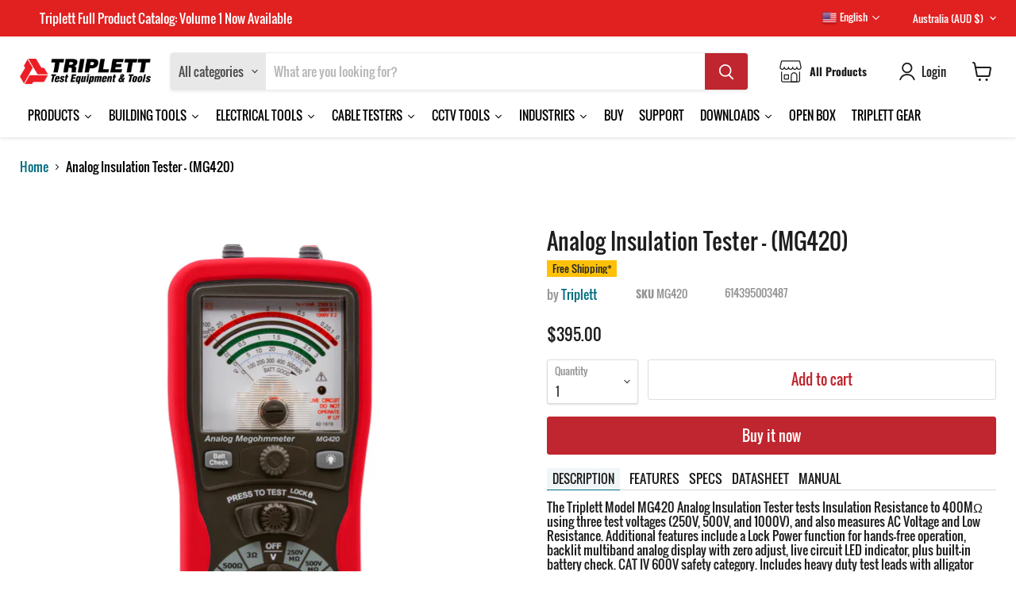

--- FILE ---
content_type: text/html; charset=utf-8
request_url: https://www.triplett.com/en-au/collections/all/products/analog-insulation-tester-mg420?view=recently-viewed
body_size: 1911
content:






















  












<li
  class="productgrid--item  imagestyle--cropped-large      productitem--emphasis  product-recently-viewed-card    show-actions--mobile"
  data-product-item
  data-product-quickshop-url="/en-au/collections/all/products/analog-insulation-tester-mg420"
  
    data-recently-viewed-card
  
>
  <div class="productitem" data-product-item-content>
    
    
    
    

    

    

    <div class="productitem__container">
      <div class="product-recently-viewed-card-time" data-product-handle="analog-insulation-tester-mg420">
      <button
        class="product-recently-viewed-card-remove"
        aria-label="close"
        data-remove-recently-viewed
      >
        


                                                                      <svg class="icon-remove "    aria-hidden="true"    focusable="false"    role="presentation"    xmlns="http://www.w3.org/2000/svg" width="10" height="10" viewBox="0 0 10 10" xmlns="http://www.w3.org/2000/svg">      <path fill="currentColor" d="M6.08785659,5 L9.77469752,1.31315906 L8.68684094,0.225302476 L5,3.91214341 L1.31315906,0.225302476 L0.225302476,1.31315906 L3.91214341,5 L0.225302476,8.68684094 L1.31315906,9.77469752 L5,6.08785659 L8.68684094,9.77469752 L9.77469752,8.68684094 L6.08785659,5 Z"></path>    </svg>                                          

      </button>
    </div>
 
			
			
			
			
			
			

			
			
			
			
			
			
			
				
			
			
			
			
			
			
			
			
			
	
			
			
						
			
			
				
			
			
			
			
			 
			
			
			
			
            
			
			
			
			
			
				
			
			
			
				
			
			<div class="primeBadges outerprimeb7005913252006-1  prime-d-block " style="position: absolute;z-index: 1;top: 0;right: 0;" data-primeproductsid="7005913252006" data-primebOuterClass="" data-primebOuterStyle="position: absolute;z-index: 1;top: 0;right: 0;" data-primebInnerClass="prime-d-inline-block prime-mb-1" data-primebInnerStyle="" data-primebGroup="1" data-primebMaxDisplayBadge="10" >	
  	
  	
  	  
						
							
							
								
								
							
								
								
							
								
								
							
						
			
			
			
				
		
	
		
  	
  	
  	  
						
						
							  					
							
						
			
			
			
				
		
	
		
  	
  	
  	  
						
						
							  					
							
						
			
			
			
				
		
	
		
  	
  	
  	  
						
							
							
								
							
								
							
								
							
								
							
								
							
								
							
								
							
						
							
							
								
							
								
							
								
							
								
							
								
							
								
							
								
							
						
			
			
			
				
		
	
		
  	
  	
  	  
						
						
							  					
							
						
			
			
			
				
		
	
		
  	
  	
  	  
						
							
							
								
							
								
							
								
							
								
							
								
							
								
							
								
							
						
			
			
			
				
		
	
		
  	
  	
  	  
						
						
                        
			
			
			
				
		
	
		
  	
  	
  	  
				
				 
						
						
												
							
								
							
			
			
			
			 
				 
				
				
<div class="primebDesktop prime-d-inline-block prime-mb-1 primeb-10180   primebScreenSize    "   data-countryselected= '' data-screensizeselected= '1,1,1,1'  countryrule=1 visitorcountryrule=0 onclick="redirectLinkbadge('','0','10180','1');" style="  ">

    <div style="box-sizing: border-box; color: rgb(33, 37, 41); font-size: 13px; position: relative; max-width: 100%; padding: 0.25em 0.5em; background-image: linear-gradient(to right, rgb(255, 193, 7), rgb(255, 193, 7)); opacity: 1;">        
        <div  class="badgetitle primebText prime-font-adjust " data-primeproductid='7005913252006' data-timerval='' data-defaultsize= '13px'  data-mobilesize= '0' data-tabletsize= '0' style="white-space: normal; overflow: hidden; text-align: center;">
            
                Free Shipping*
                 
        </div>
    </div>
</div>

	
		


    </div>
		
	
		


       
      <div class="productitem__image-container">
        <a
          class="productitem--image-link"
          href="/en-au/collections/all/products/analog-insulation-tester-mg420"
          tabindex="-1"
          data-product-page-link
        >
          <figure
            class="productitem--image"
            data-product-item-image
            
          >
            
              
                
                

  
    <noscript data-rimg-noscript>
      <img
        
          src="//www.triplett.com/cdn/shop/products/mg420_2_512x410.jpg?v=1632836212"
        

        alt="Triplett Analog Insulation Tester MG420"
        data-rimg="noscript"
        srcset="//www.triplett.com/cdn/shop/products/mg420_2_512x410.jpg?v=1632836212 1x, //www.triplett.com/cdn/shop/products/mg420_2_1024x820.jpg?v=1632836212 2x, //www.triplett.com/cdn/shop/products/mg420_2_1536x1230.jpg?v=1632836212 3x, //www.triplett.com/cdn/shop/products/mg420_2_2048x1640.jpg?v=1632836212 4x"
        class="productitem--image-alternate"
        
        
      >
    </noscript>
  

  <img
    
      src="//www.triplett.com/cdn/shop/products/mg420_2_512x410.jpg?v=1632836212"
    
    alt="Triplett Analog Insulation Tester MG420"

    
      data-rimg="lazy"
      data-rimg-scale="1"
      data-rimg-template="//www.triplett.com/cdn/shop/products/mg420_2_{size}.jpg?v=1632836212"
      data-rimg-max="3000x2400"
      data-rimg-crop="false"
      
      srcset="data:image/svg+xml;utf8,<svg%20xmlns='http://www.w3.org/2000/svg'%20width='512'%20height='410'></svg>"
    

    class="productitem--image-alternate"
    
    
  >



  <div data-rimg-canvas></div>


              
              

  
    <noscript data-rimg-noscript>
      <img
        
          src="//www.triplett.com/cdn/shop/products/mg420_1_512x640.jpg?v=1632836208"
        

        alt="Triplett Analog Insulation Tester MG420"
        data-rimg="noscript"
        srcset="//www.triplett.com/cdn/shop/products/mg420_1_512x640.jpg?v=1632836208 1x, //www.triplett.com/cdn/shop/products/mg420_1_1024x1280.jpg?v=1632836208 2x, //www.triplett.com/cdn/shop/products/mg420_1_1536x1920.jpg?v=1632836208 3x, //www.triplett.com/cdn/shop/products/mg420_1_2048x2560.jpg?v=1632836208 4x"
        class="productitem--image-primary"
        
        
      >
    </noscript>
  

  <img
    
      src="//www.triplett.com/cdn/shop/products/mg420_1_512x640.jpg?v=1632836208"
    
    alt="Triplett Analog Insulation Tester MG420"

    
      data-rimg="lazy"
      data-rimg-scale="1"
      data-rimg-template="//www.triplett.com/cdn/shop/products/mg420_1_{size}.jpg?v=1632836208"
      data-rimg-max="2400x3000"
      data-rimg-crop="false"
      
      srcset="data:image/svg+xml;utf8,<svg%20xmlns='http://www.w3.org/2000/svg'%20width='512'%20height='640'></svg>"
    

    class="productitem--image-primary"
    
    
  >



  <div data-rimg-canvas></div>


            

            



























          </figure>
        </a>
      </div><div class="productitem--info">
        
          
        

        
          






























<div class="price productitem__price ">
  
    <div
      class="price__compare-at visible"
      data-price-compare-container
    >

      
        <span class="money price__original" data-price-original></span>
      
    </div>


    
      
      <div class="price__compare-at--hidden" data-compare-price-range-hidden>
        
          <span class="visually-hidden">Original price</span>
          <span class="money price__compare-at--min" data-price-compare-min>
            $395.00
          </span>
          -
          <span class="visually-hidden">Original price</span>
          <span class="money price__compare-at--max" data-price-compare-max>
            $395.00
          </span>
        
      </div>
      <div class="price__compare-at--hidden" data-compare-price-hidden>
        <span class="visually-hidden">Original price</span>
        <span class="money price__compare-at--single" data-price-compare>
          
        </span>
      </div>
    
  

  <div class="price__current price__current--emphasize " data-price-container>

    

    
      
      
      <span class="money" data-price>
        $395.00
      </span>
    
    
  </div>

  
    
    <div class="price__current--hidden" data-current-price-range-hidden>
      
        <span class="money price__current--min" data-price-min>$395.00</span>
        -
        <span class="money price__current--max" data-price-max>$395.00</span>
      
    </div>
    <div class="price__current--hidden" data-current-price-hidden>
      <span class="visually-hidden">Current price</span>
      <span class="money" data-price>
        $395.00
      </span>
    </div>
  

  
    
    
    
    

    <div
      class="
        productitem__unit-price
        hidden
      "
      data-unit-price
    >
      <span class="productitem__total-quantity" data-total-quantity></span> | <span class="productitem__unit-price--amount money" data-unit-price-amount></span> / <span class="productitem__unit-price--measure" data-unit-price-measure></span>
    </div>
  

  
</div>


        

        <h2 class="productitem--title">
          <a href="/en-au/collections/all/products/analog-insulation-tester-mg420" data-product-page-link>
            Analog Insulation Tester  - (MG420)
          </a>
        </h2>

        
          
            <span class="productitem--vendor">
              <a href="/en-au/collections/vendors?q=Triplett" title="Triplett">Triplett</a>
            </span>
          
        

        

        
          
            <div class="productitem__stock-level">
              







<div class="product-stock-level-wrapper" >
  
    <span class="
  product-stock-level
  product-stock-level--continue-selling
  
">
      

      <span class="product-stock-level__text">
        
        <div class="product-stock-level__badge-text">
          
  
    In stock
  

        </div>
      </span>
    </span>
  
</div>

            </div>
          

          
            
          
        

        
          <div class="productitem--description">
            <p>The Triplett Model MG420 Analog Insulation Tester tests Insulation Resistance to 400MΩ using three test voltages (250V, 500V, and 1000V), and also ...</p>

            
              <a
                href="/en-au/collections/all/products/analog-insulation-tester-mg420"
                class="productitem--link"
                data-product-page-link
              >
                View full details
              </a>
            
          </div>
        
      </div>

      
    </div>
  </div>

  
    <script type="application/json" data-quick-buy-settings>
      {
        "cart_redirection": true,
        "money_format": "${{amount}}"
      }
    </script>
  
</li>


--- FILE ---
content_type: text/html; charset=utf-8
request_url: https://www.triplett.com/en-au/collections/megohmmeters-insulation-testers?view=globo.alsobought
body_size: 11024
content:
[{"id":7097717653670,"title":"2-Wire  UY IDC Insulation Displacement Connectors (Yellow),  100 Pack - (UYC-100PK)","handle":"2-wire-uy-idc-insulation-displacement-connectors-yellow-100-pack-uyc-100pk","description":"\u003cp\u003e\u003cimg height=\"56\" width=\"126\" src=\"\/\/cdn.shopify.com\/s\/files\/1\/0255\/5586\/1564\/files\/triplettgemlogo_1.png?v=1566489330\" alt=\"\" style=\"display: block; margin-left: auto; margin-right: auto;\"\u003e\u003c\/p\u003e\n\u003cp style=\"text-align: left;\" data-mce-style=\"text-align: left;\"\u003eTriplett Model UYC-100PK 2-Wire UY IDC Insulation Displacement Connectors (Yellow) can be used to repair broken wires or splice in additional wires to an existing voice, data, or low-voltage circuit. For single conductor solid copper wire 21 - 26 AWG. \u003ca href=\"#inline-button\" id=\"readmore\"\u003eRead More \u0026gt;\u003c\/a\u003e\u003c\/p\u003e\n\u003cbr\u003e\u003cbr\u003e\u003cbr\u003e\n\u003ch6\u003eDESCRIPTION\u003c\/h6\u003e\n\u003cp style=\"text-align: left;\" data-mce-style=\"text-align: left;\"\u003eTriplett Model UYC-100PK 2-Wire UY IDC Insulation Displacement Connectors (Yellow) can be used to repair broken wires or splice in additional wires to an existing voice, data, or low-voltage circuit. For single conductor solid copper wire 21 - 26 AWG. Insulation on the wires does not have to be stripped before termination. Simply put wires in place and push the button with pliers or a crimping tool. The moisture-resistant sealant protects wires from corrosion. The small size of the UY connector reduces the splicing bundle O.D. to a minimum. For telecom, datacom, automotive, small appliances, and other applications. Package of 100. \u003cbr\u003e\u003c\/p\u003e\n\u003cimg height=\"51\" width=\"50\" alt=\"\" src=\"https:\/\/cdn.shopify.com\/s\/files\/1\/0255\/5586\/1564\/files\/Warranty_Logo_480x480.png?v=1590941624\"\u003e\n\u003ch3\u003e\n\u003cstrong\u003eCATEGORY\u003c\/strong\u003e: \u003ca href=\"https:\/\/www.triplett.com\/collections\/megohmmeters-insulation-testers\" target=\"_blank\"\u003eINSULATION TESTERS\u003c\/a\u003e\n\u003c\/h3\u003e\n\u003cdiv class=\"main_accoudian\"\u003e\n\u003cdiv class=\"inner_list\"\u003e\n\u003ch6\u003eFeatures\u003c\/h6\u003e\n\u003cdiv class=\"content\"\u003e\n\u003cli\u003eRepair broken wires or splice in additional wires to an existing voice, data, or low-voltage circuit\u003c\/li\u003e\n\u003cli\u003eFor single conductor solid copper wire 21 - 26 AWG\u003c\/li\u003e\n\u003cli\u003eInsulation on the wires does not have to be stripped before termination\u003c\/li\u003e\n\u003cli\u003ePut wires in place and push the button with pliers or a crimping tool\u003c\/li\u003e\n\u003cli\u003eMoisture-resistant sealant protects wires from corrosion\u003c\/li\u003e\n\u003cli\u003eFor telecom, datacom, automotive, small appliances, and other applications\u003c\/li\u003e\n\u003cli\u003eBox of 100\u003cbr\u003e\n\u003c\/li\u003e\n\u003cbr\u003e\n\u003c\/div\u003e\n\u003ch6\u003eVIDEO\u003c\/h6\u003e\n\u003cdiv class=\"responsive-video\"\u003e\u003ciframe width=\"560\" height=\"315\" src=\"https:\/\/www.youtube.com\/embed\/Y7JGS8lBpPc?rel=0\" frameborder=\"0\" allowfullscreen=\"\"\u003e\u003c\/iframe\u003e\u003c\/div\u003e\n\u003c\/div\u003e\n\u003c\/div\u003e\n\u003cdiv\u003e\n\u003ch6\u003eFAQs\u003c\/h6\u003e\n\u003cdiv class=\"content\"\u003e\n\u003cul\u003e\n\u003cli\u003e\n\u003cstrong\u003eQ:\u003c\/strong\u003e What is an Insulation Displacement Connector (IDC)? \u003cbr\u003e \u003cstrong\u003eA:\u003c\/strong\u003e An Insulation Displacement Connector (IDC) is a type of electrical connector that allows the secure termination of wires without the need for stripping the insulation. IDC connectors use a special design that displaces or pierces through the insulation when the wire is inserted, making a reliable electrical connection.\u003c\/li\u003e\n\u003c\/ul\u003e\n\u003cul\u003e\n\u003cli\u003e\n\u003cstrong\u003eQ:\u003c\/strong\u003e How does an IDC connector work? \u003cbr\u003e \u003cstrong\u003eA:\u003c\/strong\u003e The IDC connector consists of a contact or blade with sharp edges that cut through the wire's insulation as it is inserted into the connector. The cutting action ensures a good electrical connection between the wire and the connector.\u003c\/li\u003e\n\u003c\/ul\u003e\n\u003cul\u003e\n\u003cli\u003e\n\u003cstrong\u003eQ:\u003c\/strong\u003e Where are IDC connectors commonly used? \u003cbr\u003e \u003cstrong\u003eA:\u003c\/strong\u003e IDC connectors are widely used in telecommunications, data communications, computer networking, and various electronics applications. They are commonly found in modular jacks, ribbon cable connectors, and other devices where efficient wire termination is required.\u003c\/li\u003e\n\u003c\/ul\u003e\n\u003cul\u003e\n\u003cli\u003e\n\u003cstrong\u003eQ:\u003c\/strong\u003e What is a UY Connector? \u003cbr\u003e \u003cstrong\u003eA:\u003c\/strong\u003e A UY Connector is a specific type of IDC connector used for splicing or joining two or more solid copper wires together. It is commonly used in telecommunication and networking applications.\u003c\/li\u003e\n\u003c\/ul\u003e\n\u003cul\u003e\n\u003cli\u003e\n\u003cstrong\u003eQ:\u003c\/strong\u003e How does a UY connector work? \u003cbr\u003e \u003cstrong\u003eA:\u003c\/strong\u003e The UY connector features gel-filled chambers that accommodate the wires' ends when inserted. The gel acts as a moisture barrier, providing environmental protection for the spliced wires.\u003c\/li\u003e\n\u003c\/ul\u003e\n\u003cul\u003e\n\u003cli\u003e\n\u003cstrong\u003eQ:\u003c\/strong\u003e Can UY connectors be used for different wire gauges? \u003cbr\u003e \u003cstrong\u003eA:\u003c\/strong\u003e UY connectors are designed for specific wire gauges, typically accommodating solid copper conductors of 19-26 AWG. It is essential to choose the appropriate connector for the specific wire gauge being used.\u003c\/li\u003e\n\u003c\/ul\u003e\n\u003cul\u003e\n\u003cli\u003e\n\u003cstrong\u003eQ:\u003c\/strong\u003e Are IDC wire connectors reusable? \u003cbr\u003e \u003cstrong\u003eA:\u003c\/strong\u003e IDC wire connectors are typically designed for one-time use. Once the wire is inserted and the connection is made, the connector cannot be easily removed without damaging the wires and the connector itself.\u003c\/li\u003e\n\u003c\/ul\u003e\n\u003cul\u003e\n\u003cli\u003e\n\u003cstrong\u003eQ:\u003c\/strong\u003e What is a UY Yellow Connector? \u003cbr\u003e \u003cstrong\u003eA:\u003c\/strong\u003e A UY Yellow Connector is a specific variant of the UY connector, identifiable by its yellow color. The color coding helps differentiate it from other connectors and indicates its specific application.\u003c\/li\u003e\n\u003c\/ul\u003e\n\u003c\/div\u003e\n\u003c\/div\u003e\n\u003cstyle type=\"text\/css\"\u003e\u003c!--\nth,  td {\n  border-bottom: 1px solid #ddd;\n}\ntable,  tr:hover {background-color: #f5f5f5;}\n\nth {\n  background-color: white;\n  color: black;\n}\n\ntr:nth-child(even) {background-color: white; color: black}\n--\u003e\u003c\/style\u003e","published_at":"2021-10-11T14:18:10-04:00","created_at":"2021-10-08T17:00:14-04:00","vendor":"Triplett Test Equipment \u0026 Tools","type":"Connectors","tags":["100 Pack","Brand_GEM by Triplett","Connectors","UY 2-wire IDC"],"price":3300,"price_min":3300,"price_max":3300,"available":true,"price_varies":false,"compare_at_price":null,"compare_at_price_min":0,"compare_at_price_max":0,"compare_at_price_varies":false,"variants":[{"id":41474439020710,"title":"Default Title","option1":"Default Title","option2":null,"option3":null,"sku":"UYC-100PK","requires_shipping":true,"taxable":true,"featured_image":null,"available":true,"name":"2-Wire  UY IDC Insulation Displacement Connectors (Yellow),  100 Pack - (UYC-100PK)","public_title":null,"options":["Default Title"],"price":3300,"weight":136,"compare_at_price":null,"inventory_management":"shopify","barcode":"614395031749","requires_selling_plan":false,"selling_plan_allocations":[]}],"images":["\/\/www.triplett.com\/cdn\/shop\/products\/uyc-100pk_1.jpg?v=1633726907","\/\/www.triplett.com\/cdn\/shop\/products\/uyc-100pk_2.jpg?v=1633726912"],"featured_image":"\/\/www.triplett.com\/cdn\/shop\/products\/uyc-100pk_1.jpg?v=1633726907","options":["Title"],"media":[{"alt":"Triplett 2-Wire  UY IDC Insulation Displacement Connectors Yellow,  100 Pack UYC-100PK","id":23367495614630,"position":1,"preview_image":{"aspect_ratio":1.25,"height":1275,"width":1594,"src":"\/\/www.triplett.com\/cdn\/shop\/products\/uyc-100pk_1.jpg?v=1633726907"},"aspect_ratio":1.25,"height":1275,"media_type":"image","src":"\/\/www.triplett.com\/cdn\/shop\/products\/uyc-100pk_1.jpg?v=1633726907","width":1594},{"alt":"Triplett 2-Wire  UY IDC Insulation Displacement Connectors Yellow,  100 Pack UYC-100PK","id":23367497318566,"position":2,"preview_image":{"aspect_ratio":1.0,"height":1500,"width":1500,"src":"\/\/www.triplett.com\/cdn\/shop\/products\/uyc-100pk_2.jpg?v=1633726912"},"aspect_ratio":1.0,"height":1500,"media_type":"image","src":"\/\/www.triplett.com\/cdn\/shop\/products\/uyc-100pk_2.jpg?v=1633726912","width":1500}],"requires_selling_plan":false,"selling_plan_groups":[],"content":"\u003cp\u003e\u003cimg height=\"56\" width=\"126\" src=\"\/\/cdn.shopify.com\/s\/files\/1\/0255\/5586\/1564\/files\/triplettgemlogo_1.png?v=1566489330\" alt=\"\" style=\"display: block; margin-left: auto; margin-right: auto;\"\u003e\u003c\/p\u003e\n\u003cp style=\"text-align: left;\" data-mce-style=\"text-align: left;\"\u003eTriplett Model UYC-100PK 2-Wire UY IDC Insulation Displacement Connectors (Yellow) can be used to repair broken wires or splice in additional wires to an existing voice, data, or low-voltage circuit. For single conductor solid copper wire 21 - 26 AWG. \u003ca href=\"#inline-button\" id=\"readmore\"\u003eRead More \u0026gt;\u003c\/a\u003e\u003c\/p\u003e\n\u003cbr\u003e\u003cbr\u003e\u003cbr\u003e\n\u003ch6\u003eDESCRIPTION\u003c\/h6\u003e\n\u003cp style=\"text-align: left;\" data-mce-style=\"text-align: left;\"\u003eTriplett Model UYC-100PK 2-Wire UY IDC Insulation Displacement Connectors (Yellow) can be used to repair broken wires or splice in additional wires to an existing voice, data, or low-voltage circuit. For single conductor solid copper wire 21 - 26 AWG. Insulation on the wires does not have to be stripped before termination. Simply put wires in place and push the button with pliers or a crimping tool. The moisture-resistant sealant protects wires from corrosion. The small size of the UY connector reduces the splicing bundle O.D. to a minimum. For telecom, datacom, automotive, small appliances, and other applications. Package of 100. \u003cbr\u003e\u003c\/p\u003e\n\u003cimg height=\"51\" width=\"50\" alt=\"\" src=\"https:\/\/cdn.shopify.com\/s\/files\/1\/0255\/5586\/1564\/files\/Warranty_Logo_480x480.png?v=1590941624\"\u003e\n\u003ch3\u003e\n\u003cstrong\u003eCATEGORY\u003c\/strong\u003e: \u003ca href=\"https:\/\/www.triplett.com\/collections\/megohmmeters-insulation-testers\" target=\"_blank\"\u003eINSULATION TESTERS\u003c\/a\u003e\n\u003c\/h3\u003e\n\u003cdiv class=\"main_accoudian\"\u003e\n\u003cdiv class=\"inner_list\"\u003e\n\u003ch6\u003eFeatures\u003c\/h6\u003e\n\u003cdiv class=\"content\"\u003e\n\u003cli\u003eRepair broken wires or splice in additional wires to an existing voice, data, or low-voltage circuit\u003c\/li\u003e\n\u003cli\u003eFor single conductor solid copper wire 21 - 26 AWG\u003c\/li\u003e\n\u003cli\u003eInsulation on the wires does not have to be stripped before termination\u003c\/li\u003e\n\u003cli\u003ePut wires in place and push the button with pliers or a crimping tool\u003c\/li\u003e\n\u003cli\u003eMoisture-resistant sealant protects wires from corrosion\u003c\/li\u003e\n\u003cli\u003eFor telecom, datacom, automotive, small appliances, and other applications\u003c\/li\u003e\n\u003cli\u003eBox of 100\u003cbr\u003e\n\u003c\/li\u003e\n\u003cbr\u003e\n\u003c\/div\u003e\n\u003ch6\u003eVIDEO\u003c\/h6\u003e\n\u003cdiv class=\"responsive-video\"\u003e\u003ciframe width=\"560\" height=\"315\" src=\"https:\/\/www.youtube.com\/embed\/Y7JGS8lBpPc?rel=0\" frameborder=\"0\" allowfullscreen=\"\"\u003e\u003c\/iframe\u003e\u003c\/div\u003e\n\u003c\/div\u003e\n\u003c\/div\u003e\n\u003cdiv\u003e\n\u003ch6\u003eFAQs\u003c\/h6\u003e\n\u003cdiv class=\"content\"\u003e\n\u003cul\u003e\n\u003cli\u003e\n\u003cstrong\u003eQ:\u003c\/strong\u003e What is an Insulation Displacement Connector (IDC)? \u003cbr\u003e \u003cstrong\u003eA:\u003c\/strong\u003e An Insulation Displacement Connector (IDC) is a type of electrical connector that allows the secure termination of wires without the need for stripping the insulation. IDC connectors use a special design that displaces or pierces through the insulation when the wire is inserted, making a reliable electrical connection.\u003c\/li\u003e\n\u003c\/ul\u003e\n\u003cul\u003e\n\u003cli\u003e\n\u003cstrong\u003eQ:\u003c\/strong\u003e How does an IDC connector work? \u003cbr\u003e \u003cstrong\u003eA:\u003c\/strong\u003e The IDC connector consists of a contact or blade with sharp edges that cut through the wire's insulation as it is inserted into the connector. The cutting action ensures a good electrical connection between the wire and the connector.\u003c\/li\u003e\n\u003c\/ul\u003e\n\u003cul\u003e\n\u003cli\u003e\n\u003cstrong\u003eQ:\u003c\/strong\u003e Where are IDC connectors commonly used? \u003cbr\u003e \u003cstrong\u003eA:\u003c\/strong\u003e IDC connectors are widely used in telecommunications, data communications, computer networking, and various electronics applications. They are commonly found in modular jacks, ribbon cable connectors, and other devices where efficient wire termination is required.\u003c\/li\u003e\n\u003c\/ul\u003e\n\u003cul\u003e\n\u003cli\u003e\n\u003cstrong\u003eQ:\u003c\/strong\u003e What is a UY Connector? \u003cbr\u003e \u003cstrong\u003eA:\u003c\/strong\u003e A UY Connector is a specific type of IDC connector used for splicing or joining two or more solid copper wires together. It is commonly used in telecommunication and networking applications.\u003c\/li\u003e\n\u003c\/ul\u003e\n\u003cul\u003e\n\u003cli\u003e\n\u003cstrong\u003eQ:\u003c\/strong\u003e How does a UY connector work? \u003cbr\u003e \u003cstrong\u003eA:\u003c\/strong\u003e The UY connector features gel-filled chambers that accommodate the wires' ends when inserted. The gel acts as a moisture barrier, providing environmental protection for the spliced wires.\u003c\/li\u003e\n\u003c\/ul\u003e\n\u003cul\u003e\n\u003cli\u003e\n\u003cstrong\u003eQ:\u003c\/strong\u003e Can UY connectors be used for different wire gauges? \u003cbr\u003e \u003cstrong\u003eA:\u003c\/strong\u003e UY connectors are designed for specific wire gauges, typically accommodating solid copper conductors of 19-26 AWG. It is essential to choose the appropriate connector for the specific wire gauge being used.\u003c\/li\u003e\n\u003c\/ul\u003e\n\u003cul\u003e\n\u003cli\u003e\n\u003cstrong\u003eQ:\u003c\/strong\u003e Are IDC wire connectors reusable? \u003cbr\u003e \u003cstrong\u003eA:\u003c\/strong\u003e IDC wire connectors are typically designed for one-time use. Once the wire is inserted and the connection is made, the connector cannot be easily removed without damaging the wires and the connector itself.\u003c\/li\u003e\n\u003c\/ul\u003e\n\u003cul\u003e\n\u003cli\u003e\n\u003cstrong\u003eQ:\u003c\/strong\u003e What is a UY Yellow Connector? \u003cbr\u003e \u003cstrong\u003eA:\u003c\/strong\u003e A UY Yellow Connector is a specific variant of the UY connector, identifiable by its yellow color. The color coding helps differentiate it from other connectors and indicates its specific application.\u003c\/li\u003e\n\u003c\/ul\u003e\n\u003c\/div\u003e\n\u003c\/div\u003e\n\u003cstyle type=\"text\/css\"\u003e\u003c!--\nth,  td {\n  border-bottom: 1px solid #ddd;\n}\ntable,  tr:hover {background-color: #f5f5f5;}\n\nth {\n  background-color: white;\n  color: black;\n}\n\ntr:nth-child(even) {background-color: white; color: black}\n--\u003e\u003c\/style\u003e"},{"id":7097704612006,"title":"3-Wire UR IDC Insulation Displacement Connectors (Red),  100 Pack - (URC-100PK)","handle":"3-wire-ur-idc-insulation-displacement-connectors-red-100-pack-urc-100pk","description":"\u003cp\u003e\u003cimg style=\"display: block; margin-left: auto; margin-right: auto;\" alt=\"\" src=\"\/\/cdn.shopify.com\/s\/files\/1\/0255\/5586\/1564\/files\/triplettgemlogo_1.png?v=1566489330\" width=\"126\" height=\"56\"\u003e\u003c\/p\u003e\n\u003cp style=\"text-align: left;\" data-mce-style=\"text-align: left;\"\u003eTriplett Model URC-100PK 3-Wire UR IDC Insulation Displacement Connectors (Red) can be used to repair broken wires or splice in additional wires to an existing voice, data, or low voltage circuit. \u003ca id=\"readmore\" href=\"#inline-button\"\u003eRead More \u0026gt;\u003c\/a\u003e \u003cbr\u003e\u003c\/p\u003e\n\u003ch6\u003eDESCRIPTION\u003c\/h6\u003e\n\u003cp\u003eTriplett Model URC-100PK 3-Wire UR IDC Insulation Displacement Connectors (Red) can be used to repair broken wires or splice in additional wires to an existing voice, data, or low voltage circuit. For single conductor solid copper wire 19 - 26 AWG. Insulation on the wires does not have to be stripped before termination. Simply put wires in place and push button with pliers or crimping tool. The moisture resistant sealant protects wires from corrosion. For telecom, datacom, automotive, small appliances and other applications. Package of 100. \u003c\/p\u003e\n\u003cimg src=\"https:\/\/cdn.shopify.com\/s\/files\/1\/0255\/5586\/1564\/files\/Warranty_Logo_480x480.png?v=1590941624\" alt=\"\" width=\"50\" height=\"51\"\u003e\n\u003ch3\u003e\n\u003cstrong\u003eCATEGORY\u003c\/strong\u003e: \u003ca href=\"https:\/\/www.triplett.com\/collections\/megohmmeters-insulation-testers\" target=\"_blank\"\u003eINSULATION TESTERS\u003c\/a\u003e\n\u003c\/h3\u003e\n\u003cdiv class=\"main_accoudian\"\u003e\n\u003cdiv class=\"inner_list\"\u003e\n\u003ch6\u003eFeatures\u003c\/h6\u003e\n\u003cdiv class=\"content\"\u003e\n\u003cli\u003eRepair broken wires or splice in additional wires to an existing voice, data, or low voltage circuit\u003c\/li\u003e\n\u003cli\u003eFor single conductor solid copper wire 19 - 26 AWG\u003c\/li\u003e\n\u003cli\u003eInsulation on the wires does not have to be stripped before termination\u003c\/li\u003e\n\u003cli\u003ePut wires in place and push button with pliers or crimping tool\u003c\/li\u003e\n\u003cli\u003eMoisture resistant sealant protects wires from corrosion\u003c\/li\u003e\n\u003cli\u003eFor telecom, datacom, automotive, small appliances and other applications\u003c\/li\u003e\n\u003cli\u003eBox of 100\u003cbr\u003e\n\u003c\/li\u003e\n\u003cbr\u003e\n\u003c\/div\u003e\n\u003ch6\u003eVIDEO\u003c\/h6\u003e\n\u003cdiv class=\"responsive-video\"\u003e\u003ciframe src=\"https:\/\/www.youtube.com\/embed\/Y7JGS8lBpPc?rel=0\" height=\"315\" width=\"560\" allowfullscreen=\"\" frameborder=\"0\"\u003e\u003c\/iframe\u003e\u003c\/div\u003e\n\u003c\/div\u003e\n\u003c\/div\u003e\n\u003cstyle type=\"text\/css\"\u003e\u003c!--\nth,  td {\n  border-bottom: 1px solid #ddd;\n}\ntable,  tr:hover {background-color: #f5f5f5;}\n\nth {\n  background-color: white;\n  color: black;\n}\n\ntr:nth-child(even) {background-color: white; color: black}\n--\u003e\u003c\/style\u003e","published_at":"2021-10-11T14:18:09-04:00","created_at":"2021-10-08T16:47:00-04:00","vendor":"Triplett Test Equipment \u0026 Tools","type":"Connectors","tags":["100 Pack","Brand_GEM by Triplett","Connectors","UR 3-wire IDC"],"price":5000,"price_min":5000,"price_max":5000,"available":true,"price_varies":false,"compare_at_price":null,"compare_at_price_min":0,"compare_at_price_max":0,"compare_at_price_varies":false,"variants":[{"id":41474362081446,"title":"Default Title","option1":"Default Title","option2":null,"option3":null,"sku":"URC-100PK","requires_shipping":true,"taxable":true,"featured_image":null,"available":true,"name":"3-Wire UR IDC Insulation Displacement Connectors (Red),  100 Pack - (URC-100PK)","public_title":null,"options":["Default Title"],"price":5000,"weight":91,"compare_at_price":null,"inventory_management":"shopify","barcode":"614395031732","requires_selling_plan":false,"selling_plan_allocations":[]}],"images":["\/\/www.triplett.com\/cdn\/shop\/products\/urc-100pk_1.jpg?v=1633726474","\/\/www.triplett.com\/cdn\/shop\/products\/urc-100pk_2.jpg?v=1633726484"],"featured_image":"\/\/www.triplett.com\/cdn\/shop\/products\/urc-100pk_1.jpg?v=1633726474","options":["Title"],"media":[{"alt":"Triplett 3-Wire UR IDC Insulation Displacement Connectors Red,  100 Pack URC-100PK","id":23367366017190,"position":1,"preview_image":{"aspect_ratio":1.25,"height":1275,"width":1594,"src":"\/\/www.triplett.com\/cdn\/shop\/products\/urc-100pk_1.jpg?v=1633726474"},"aspect_ratio":1.25,"height":1275,"media_type":"image","src":"\/\/www.triplett.com\/cdn\/shop\/products\/urc-100pk_1.jpg?v=1633726474","width":1594},{"alt":"Triplett 3-Wire UR IDC Insulation Displacement Connectors Red,  100 Pack URC-100PK","id":23367369556134,"position":2,"preview_image":{"aspect_ratio":1.0,"height":1500,"width":1500,"src":"\/\/www.triplett.com\/cdn\/shop\/products\/urc-100pk_2.jpg?v=1633726484"},"aspect_ratio":1.0,"height":1500,"media_type":"image","src":"\/\/www.triplett.com\/cdn\/shop\/products\/urc-100pk_2.jpg?v=1633726484","width":1500}],"requires_selling_plan":false,"selling_plan_groups":[],"content":"\u003cp\u003e\u003cimg style=\"display: block; margin-left: auto; margin-right: auto;\" alt=\"\" src=\"\/\/cdn.shopify.com\/s\/files\/1\/0255\/5586\/1564\/files\/triplettgemlogo_1.png?v=1566489330\" width=\"126\" height=\"56\"\u003e\u003c\/p\u003e\n\u003cp style=\"text-align: left;\" data-mce-style=\"text-align: left;\"\u003eTriplett Model URC-100PK 3-Wire UR IDC Insulation Displacement Connectors (Red) can be used to repair broken wires or splice in additional wires to an existing voice, data, or low voltage circuit. \u003ca id=\"readmore\" href=\"#inline-button\"\u003eRead More \u0026gt;\u003c\/a\u003e \u003cbr\u003e\u003c\/p\u003e\n\u003ch6\u003eDESCRIPTION\u003c\/h6\u003e\n\u003cp\u003eTriplett Model URC-100PK 3-Wire UR IDC Insulation Displacement Connectors (Red) can be used to repair broken wires or splice in additional wires to an existing voice, data, or low voltage circuit. For single conductor solid copper wire 19 - 26 AWG. Insulation on the wires does not have to be stripped before termination. Simply put wires in place and push button with pliers or crimping tool. The moisture resistant sealant protects wires from corrosion. For telecom, datacom, automotive, small appliances and other applications. Package of 100. \u003c\/p\u003e\n\u003cimg src=\"https:\/\/cdn.shopify.com\/s\/files\/1\/0255\/5586\/1564\/files\/Warranty_Logo_480x480.png?v=1590941624\" alt=\"\" width=\"50\" height=\"51\"\u003e\n\u003ch3\u003e\n\u003cstrong\u003eCATEGORY\u003c\/strong\u003e: \u003ca href=\"https:\/\/www.triplett.com\/collections\/megohmmeters-insulation-testers\" target=\"_blank\"\u003eINSULATION TESTERS\u003c\/a\u003e\n\u003c\/h3\u003e\n\u003cdiv class=\"main_accoudian\"\u003e\n\u003cdiv class=\"inner_list\"\u003e\n\u003ch6\u003eFeatures\u003c\/h6\u003e\n\u003cdiv class=\"content\"\u003e\n\u003cli\u003eRepair broken wires or splice in additional wires to an existing voice, data, or low voltage circuit\u003c\/li\u003e\n\u003cli\u003eFor single conductor solid copper wire 19 - 26 AWG\u003c\/li\u003e\n\u003cli\u003eInsulation on the wires does not have to be stripped before termination\u003c\/li\u003e\n\u003cli\u003ePut wires in place and push button with pliers or crimping tool\u003c\/li\u003e\n\u003cli\u003eMoisture resistant sealant protects wires from corrosion\u003c\/li\u003e\n\u003cli\u003eFor telecom, datacom, automotive, small appliances and other applications\u003c\/li\u003e\n\u003cli\u003eBox of 100\u003cbr\u003e\n\u003c\/li\u003e\n\u003cbr\u003e\n\u003c\/div\u003e\n\u003ch6\u003eVIDEO\u003c\/h6\u003e\n\u003cdiv class=\"responsive-video\"\u003e\u003ciframe src=\"https:\/\/www.youtube.com\/embed\/Y7JGS8lBpPc?rel=0\" height=\"315\" width=\"560\" allowfullscreen=\"\" frameborder=\"0\"\u003e\u003c\/iframe\u003e\u003c\/div\u003e\n\u003c\/div\u003e\n\u003c\/div\u003e\n\u003cstyle type=\"text\/css\"\u003e\u003c!--\nth,  td {\n  border-bottom: 1px solid #ddd;\n}\ntable,  tr:hover {background-color: #f5f5f5;}\n\nth {\n  background-color: white;\n  color: black;\n}\n\ntr:nth-child(even) {background-color: white; color: black}\n--\u003e\u003c\/style\u003e"},{"id":7006006771878,"title":"High Voltage Insulation Tester  - (MG600)","handle":"high-voltage-insulation-tester-mg600","description":"\u003cp\u003eThe Triplett Model MG600 High Voltage Insulation Tester tests Insulation Resistance to 60GΩ using four test voltages (500V, 1000V, 2500V, and 5000V), and also measures AC\/DC Voltage with Relative Mode, Peak Hold, and Min\/Max, plus Low Resistance and Continuity. \u003ca id=\"readmore\" href=\"#inline-button\"\u003eRead More \u0026gt;\u003c\/a\u003e \u003cbr\u003e\u003cimg height=\"58\" width=\"58\" alt=\"\" src=\"https:\/\/cdn.shopify.com\/s\/files\/1\/0255\/5586\/1564\/files\/ce_480x480.png?v=1590943041\"\u003e\u003cimg height=\"51\" width=\"50\" alt=\"\" src=\"https:\/\/cdn.shopify.com\/s\/files\/1\/0255\/5586\/1564\/files\/Warranty_Logo_480x480.png?v=1590941624\"\u003e\u003c\/p\u003e\n\u003ch6\u003eDESCRIPTION\u003c\/h6\u003e\n\u003cp\u003eThe Triplett Model MG600 High Voltage Insulation Tester tests Insulation Resistance to 60GΩ using four test voltages (500V, 1000V, 2500V, and 5000V), and also measures AC\/DC Voltage with Relative Mode, Peak Hold, and Min\/Max, plus Low Resistance and Continuity. Additional features include Polarization Index ((PI), Dielectric Absorption Rate (DAR), Backlit 6000 count display with bar graph, Timed Test function (1 to 15 minutes in 1-minute increments), a Lock Power function for hands-free operation, Data Hold to \"freeze\" the reading on the display, Auto power off, plus built-in battery check and live circuit voltage Indicator. CAT IV 600V safety category. Includes heavy-duty test leads, (8) C batteries, a 120V AC adapter, and hard carrying case. 1-year warranty.\u003c\/p\u003e\n\u003ch3\u003e\n\u003cstrong\u003eCATEGORY\u003c\/strong\u003e: \u003ca href=\"https:\/\/www.triplett.com\/collections\/megohmmeters-insulation-testers\" target=\"_blank\"\u003eINSULATION TESTERS\u003c\/a\u003e\n\u003c\/h3\u003e\n\u003cdiv class=\"main_accoudian\"\u003e\n\u003cdiv class=\"inner_list\"\u003e\n\u003ch6\u003eFeatures\u003c\/h6\u003e\n\u003cdiv class=\"content\"\u003e\n\u003cul\u003e\n\u003cli\u003eInsulation Resistance to 60GΩ\u003c\/li\u003e\n\u003cli\u003e500V, 1000V, 2500V, and 5000V Test Voltages\u003c\/li\u003e\n\u003cli\u003ePolarization Index ((PI)\u003c\/li\u003e\n\u003cli\u003eDielectric Absorption Rate (DAR)\u003c\/li\u003e\n\u003cli\u003eBacklit 6000 count display with bargraph\u003c\/li\u003e\n\u003cli\u003eLock Power feature for hands-free operation\u003c\/li\u003e\n\u003cli\u003eTimed Test function (1 to 15 minutes in 1 minute increments)\u003c\/li\u003e\n\u003cli\u003eAC\/DC Voltage measurement with Relative Mode, Peak Hold and Min\/Max\u003c\/li\u003e\n\u003cli\u003eLow Resistance and Continuity measurement\u003c\/li\u003e\n\u003cli\u003eLive circuit voltage indicator \u003c\/li\u003e\n\u003c\/ul\u003e\n\u003c\/div\u003e\n\u003c\/div\u003e\n\u003cdiv class=\"inner_list\"\u003e\n\u003ch6\u003eSpecifications\u003c\/h6\u003e\n\u003cdiv class=\"content\"\u003e\n\u003cmeta charset=\"UTF-8\"\u003e\n\u003ctable width=\"395\" cellspacing=\"0\" cellpadding=\"0\" border=\"0\" data-mce-fragment=\"1\"\u003e\n\u003ccolgroup data-mce-fragment=\"1\"\u003e \u003ccol width=\"135\" data-mce-fragment=\"1\"\u003e \u003ccol width=\"260\" data-mce-fragment=\"1\"\u003e \u003c\/colgroup\u003e\n\u003ctbody data-mce-fragment=\"1\"\u003e\n\u003ctr height=\"21\" data-mce-fragment=\"1\"\u003e\n\u003ctd width=\"135\" class=\"xl67\" height=\"21\" data-mce-fragment=\"1\"\u003e\u003ca name=\"RANGE!A1\" data-mce-fragment=\"1\"\u003e \u003c\/a\u003e\u003c\/td\u003e\n\u003ctd width=\"260\" dir=\"LTR\" class=\"xl68\" data-mce-fragment=\"1\"\u003eMG600\u003c\/td\u003e\n\u003c\/tr\u003e\n\u003ctr height=\"21\" data-mce-fragment=\"1\"\u003e\n\u003ctd width=\"135\" dir=\"LTR\" class=\"xl69\" height=\"21\" data-mce-fragment=\"1\"\u003eInsulation Range\u003c\/td\u003e\n\u003ctd width=\"260\" dir=\"LTR\" class=\"xl68\" data-mce-fragment=\"1\"\u003e6MΩ, 60MΩ, 600MΩ, 6GΩ, 60GΩ\u003c\/td\u003e\n\u003c\/tr\u003e\n\u003ctr height=\"21\" data-mce-fragment=\"1\"\u003e\n\u003ctd width=\"135\" dir=\"LTR\" class=\"xl69\" height=\"21\" data-mce-fragment=\"1\"\u003eAccuracy\u003c\/td\u003e\n\u003ctd width=\"260\" dir=\"LTR\" class=\"xl68\" data-mce-fragment=\"1\"\u003e±2.5%\u003c\/td\u003e\n\u003c\/tr\u003e\n\u003ctr height=\"21\" data-mce-fragment=\"1\"\u003e\n\u003ctd width=\"135\" dir=\"LTR\" class=\"xl69\" height=\"21\" data-mce-fragment=\"1\"\u003eResolution\u003c\/td\u003e\n\u003ctd width=\"260\" dir=\"LTR\" class=\"xl68\" data-mce-fragment=\"1\"\u003e0.005MΩ\u003c\/td\u003e\n\u003c\/tr\u003e\n\u003ctr height=\"21\" data-mce-fragment=\"1\"\u003e\n\u003ctd width=\"135\" dir=\"LTR\" class=\"xl69\" height=\"21\" data-mce-fragment=\"1\"\u003eTest Voltages\u003c\/td\u003e\n\u003ctd width=\"260\" dir=\"LTR\" class=\"xl68\" data-mce-fragment=\"1\"\u003e500V, 1000V, 2500V, 5000V\u003c\/td\u003e\n\u003c\/tr\u003e\n\u003ctr height=\"21\" data-mce-fragment=\"1\"\u003e\n\u003ctd width=\"135\" dir=\"LTR\" class=\"xl69\" height=\"21\" data-mce-fragment=\"1\"\u003eAC\/DC Voltage\u003c\/td\u003e\n\u003ctd width=\"260\" dir=\"LTR\" class=\"xl68\" data-mce-fragment=\"1\"\u003e600V\u003c\/td\u003e\n\u003c\/tr\u003e\n\u003ctr height=\"21\" data-mce-fragment=\"1\"\u003e\n\u003ctd width=\"135\" dir=\"LTR\" class=\"xl69\" height=\"21\" data-mce-fragment=\"1\"\u003eResistance\u003c\/td\u003e\n\u003ctd width=\"260\" dir=\"LTR\" class=\"xl68\" data-mce-fragment=\"1\"\u003e600Ω, 6kΩ\u003c\/td\u003e\n\u003c\/tr\u003e\n\u003ctr height=\"21\" data-mce-fragment=\"1\"\u003e\n\u003ctd width=\"135\" dir=\"LTR\" class=\"xl69\" height=\"21\" data-mce-fragment=\"1\"\u003eContinuity\u003c\/td\u003e\n\u003ctd width=\"260\" dir=\"LTR\" class=\"xl68\" data-mce-fragment=\"1\"\u003e\u0026lt;50Ω\u003c\/td\u003e\n\u003c\/tr\u003e\n\u003ctr height=\"21\" data-mce-fragment=\"1\"\u003e\n\u003ctd width=\"135\" dir=\"LTR\" class=\"xl69\" height=\"21\" data-mce-fragment=\"1\"\u003eSafety Category\u003c\/td\u003e\n\u003ctd width=\"260\" dir=\"LTR\" class=\"xl68\" data-mce-fragment=\"1\"\u003eCAT IV 600V\u003c\/td\u003e\n\u003c\/tr\u003e\n\u003ctr height=\"21\" data-mce-fragment=\"1\"\u003e\n\u003ctd width=\"135\" dir=\"LTR\" class=\"xl69\" height=\"21\" data-mce-fragment=\"1\"\u003ePower\u003c\/td\u003e\n\u003ctd width=\"260\" dir=\"LTR\" class=\"xl68\" data-mce-fragment=\"1\"\u003e(8) C batteries or AC Adapter\u003c\/td\u003e\n\u003c\/tr\u003e\n\u003ctr height=\"21\" data-mce-fragment=\"1\"\u003e\n\u003ctd width=\"135\" dir=\"LTR\" class=\"xl69\" height=\"21\" data-mce-fragment=\"1\"\u003eDimensions\u003c\/td\u003e\n\u003ctd width=\"260\" dir=\"LTR\" class=\"xl68\" data-mce-fragment=\"1\"\u003e\n\u003cspan data-mce-fragment=\"1\"\u003e \u003c\/span\u003e7.8 x 5.8 x 3.4” (198 x 148 x 86mm)\u003c\/td\u003e\n\u003c\/tr\u003e\n\u003ctr height=\"21\" data-mce-fragment=\"1\"\u003e\n\u003ctd width=\"135\" dir=\"LTR\" class=\"xl69\" height=\"21\" data-mce-fragment=\"1\"\u003eWeight\u003c\/td\u003e\n\u003ctd width=\"260\" dir=\"LTR\" class=\"xl68\" data-mce-fragment=\"1\"\u003e3.2lbs (1.4kg)\u003c\/td\u003e\n\u003c\/tr\u003e\n\u003c\/tbody\u003e\n\u003c\/table\u003e\n\u003cbr\u003e\u003cbr\u003e\n\u003c\/div\u003e\n\u003c\/div\u003e\n\u003cdiv class=\"main_accoudian\"\u003e\n\u003cdiv class=\"inner_list\"\u003e\n\u003ch6\u003eDownloads\u003cbr\u003e\n\u003c\/h6\u003e\n\u003cdiv class=\"content\"\u003e\n\u003cp\u003e\u003ca href=\"https:\/\/www.files.triplett.com\/datasheet\/mg600.pdf\"\u003eDatasheet\u003c\/a\u003e\u003cbr\u003e\u003ca href=\"https:\/\/www.files.triplett.com\/manual\/mg600.pdf\"\u003eUser Manual\u003c\/a\u003e\u003c\/p\u003e\n\u003cp\u003e \u003c\/p\u003e\n\u003ch6\u003eFAQs\u003c\/h6\u003e\n\u003cdiv class=\"content\"\u003e\n\u003cul class=\"faq-item\"\u003e\n\u003cli\u003e\n\u003cstrong\u003eQ.\u003c\/strong\u003e What is a high-voltage insulation tester? \u003cbr\u003e \u003cstrong\u003eA.\u003c\/strong\u003e A high-voltage insulation tester is an electronic device used to measure the insulation resistance of electrical equipment and systems. It applies a high voltage to the equipment and measures the resistance to current flow through the insulation. This test helps assess the quality and integrity of insulation in various electrical components.\u003c\/li\u003e\n\u003c\/ul\u003e\n\u003cul\u003e\n\u003cli\u003e\n\u003cstrong\u003eQ.\u003c\/strong\u003e How does a high-voltage insulation tester work? \u003cbr\u003e \u003cstrong\u003eA.\u003c\/strong\u003e A high-voltage insulation tester generates a high DC voltage and applies it to the equipment's terminals. It measures the resulting current flow through the insulation and calculates the insulation resistance using Ohm's Law (R = V\/I). The higher the resistance, the better the insulation quality.\u003c\/li\u003e\n\u003c\/ul\u003e\n\u003cul\u003e\n\u003cli\u003e\n\u003cstrong\u003eQ.\u003c\/strong\u003e Is it safe to use a high-voltage insulation tester? \u003cbr\u003e \u003cstrong\u003eA.\u003c\/strong\u003e Yes, it's safe to use a high-voltage insulation tester when proper safety procedures are followed. Users should be trained in electrical safety, wear appropriate personal protective equipment (PPE), and ensure that the equipment being tested is properly de-energized before connecting the tester.\u003c\/li\u003e\n\u003c\/ul\u003e\n\u003cul\u003e\n\u003cli\u003e\n\u003cstrong\u003eQ.\u003c\/strong\u003e Are there portable and handheld high voltage insulation testers available? \u003cbr\u003e \u003cstrong\u003eA.\u003c\/strong\u003e Yes, portable and handheld high voltage insulation testers are available. These compact devices are convenient for field testing and maintenance, offering features like data logging, wireless connectivity, and user-friendly interfaces.\u003c\/li\u003e\n\u003c\/ul\u003e\n\u003c\/div\u003e\n\u003c\/div\u003e\n\u003c\/div\u003e\n\u003c\/div\u003e\n\u003c\/div\u003e","published_at":"2021-09-01T17:09:20-04:00","created_at":"2021-09-01T16:54:09-04:00","vendor":"Triplett","type":"Insulation Tester","tags":["Electrical \u0026 Test Measurement","Insulation Tester","New"],"price":123300,"price_min":123300,"price_max":123300,"available":true,"price_varies":false,"compare_at_price":null,"compare_at_price_min":0,"compare_at_price_max":0,"compare_at_price_varies":false,"variants":[{"id":41126848725158,"title":"Default Title","option1":"Default Title","option2":null,"option3":null,"sku":"MG600","requires_shipping":true,"taxable":true,"featured_image":null,"available":true,"name":"High Voltage Insulation Tester  - (MG600)","public_title":null,"options":["Default Title"],"price":123300,"weight":1451,"compare_at_price":null,"inventory_management":"shopify","barcode":"614395003494","requires_selling_plan":false,"selling_plan_allocations":[]}],"images":["\/\/www.triplett.com\/cdn\/shop\/files\/mg600_1.jpg?v=1745528066","\/\/www.triplett.com\/cdn\/shop\/files\/mg600_3.jpg?v=1745528066","\/\/www.triplett.com\/cdn\/shop\/files\/mg600_2.jpg?v=1745528066","\/\/www.triplett.com\/cdn\/shop\/files\/mg600_4.jpg?v=1745528066"],"featured_image":"\/\/www.triplett.com\/cdn\/shop\/files\/mg600_1.jpg?v=1745528066","options":["Title"],"media":[{"alt":null,"id":36560430268673,"position":1,"preview_image":{"aspect_ratio":0.8,"height":3000,"width":2400,"src":"\/\/www.triplett.com\/cdn\/shop\/files\/mg600_1.jpg?v=1745528066"},"aspect_ratio":0.8,"height":3000,"media_type":"image","src":"\/\/www.triplett.com\/cdn\/shop\/files\/mg600_1.jpg?v=1745528066","width":2400},{"alt":null,"id":36560429023489,"position":2,"preview_image":{"aspect_ratio":0.8,"height":3000,"width":2400,"src":"\/\/www.triplett.com\/cdn\/shop\/files\/mg600_3.jpg?v=1745528066"},"aspect_ratio":0.8,"height":3000,"media_type":"image","src":"\/\/www.triplett.com\/cdn\/shop\/files\/mg600_3.jpg?v=1745528066","width":2400},{"alt":null,"id":36560429646081,"position":3,"preview_image":{"aspect_ratio":1.25,"height":2400,"width":3000,"src":"\/\/www.triplett.com\/cdn\/shop\/files\/mg600_2.jpg?v=1745528066"},"aspect_ratio":1.25,"height":2400,"media_type":"image","src":"\/\/www.triplett.com\/cdn\/shop\/files\/mg600_2.jpg?v=1745528066","width":3000},{"alt":null,"id":36560428826881,"position":4,"preview_image":{"aspect_ratio":1.25,"height":2400,"width":3000,"src":"\/\/www.triplett.com\/cdn\/shop\/files\/mg600_4.jpg?v=1745528066"},"aspect_ratio":1.25,"height":2400,"media_type":"image","src":"\/\/www.triplett.com\/cdn\/shop\/files\/mg600_4.jpg?v=1745528066","width":3000}],"requires_selling_plan":false,"selling_plan_groups":[],"content":"\u003cp\u003eThe Triplett Model MG600 High Voltage Insulation Tester tests Insulation Resistance to 60GΩ using four test voltages (500V, 1000V, 2500V, and 5000V), and also measures AC\/DC Voltage with Relative Mode, Peak Hold, and Min\/Max, plus Low Resistance and Continuity. \u003ca id=\"readmore\" href=\"#inline-button\"\u003eRead More \u0026gt;\u003c\/a\u003e \u003cbr\u003e\u003cimg height=\"58\" width=\"58\" alt=\"\" src=\"https:\/\/cdn.shopify.com\/s\/files\/1\/0255\/5586\/1564\/files\/ce_480x480.png?v=1590943041\"\u003e\u003cimg height=\"51\" width=\"50\" alt=\"\" src=\"https:\/\/cdn.shopify.com\/s\/files\/1\/0255\/5586\/1564\/files\/Warranty_Logo_480x480.png?v=1590941624\"\u003e\u003c\/p\u003e\n\u003ch6\u003eDESCRIPTION\u003c\/h6\u003e\n\u003cp\u003eThe Triplett Model MG600 High Voltage Insulation Tester tests Insulation Resistance to 60GΩ using four test voltages (500V, 1000V, 2500V, and 5000V), and also measures AC\/DC Voltage with Relative Mode, Peak Hold, and Min\/Max, plus Low Resistance and Continuity. Additional features include Polarization Index ((PI), Dielectric Absorption Rate (DAR), Backlit 6000 count display with bar graph, Timed Test function (1 to 15 minutes in 1-minute increments), a Lock Power function for hands-free operation, Data Hold to \"freeze\" the reading on the display, Auto power off, plus built-in battery check and live circuit voltage Indicator. CAT IV 600V safety category. Includes heavy-duty test leads, (8) C batteries, a 120V AC adapter, and hard carrying case. 1-year warranty.\u003c\/p\u003e\n\u003ch3\u003e\n\u003cstrong\u003eCATEGORY\u003c\/strong\u003e: \u003ca href=\"https:\/\/www.triplett.com\/collections\/megohmmeters-insulation-testers\" target=\"_blank\"\u003eINSULATION TESTERS\u003c\/a\u003e\n\u003c\/h3\u003e\n\u003cdiv class=\"main_accoudian\"\u003e\n\u003cdiv class=\"inner_list\"\u003e\n\u003ch6\u003eFeatures\u003c\/h6\u003e\n\u003cdiv class=\"content\"\u003e\n\u003cul\u003e\n\u003cli\u003eInsulation Resistance to 60GΩ\u003c\/li\u003e\n\u003cli\u003e500V, 1000V, 2500V, and 5000V Test Voltages\u003c\/li\u003e\n\u003cli\u003ePolarization Index ((PI)\u003c\/li\u003e\n\u003cli\u003eDielectric Absorption Rate (DAR)\u003c\/li\u003e\n\u003cli\u003eBacklit 6000 count display with bargraph\u003c\/li\u003e\n\u003cli\u003eLock Power feature for hands-free operation\u003c\/li\u003e\n\u003cli\u003eTimed Test function (1 to 15 minutes in 1 minute increments)\u003c\/li\u003e\n\u003cli\u003eAC\/DC Voltage measurement with Relative Mode, Peak Hold and Min\/Max\u003c\/li\u003e\n\u003cli\u003eLow Resistance and Continuity measurement\u003c\/li\u003e\n\u003cli\u003eLive circuit voltage indicator \u003c\/li\u003e\n\u003c\/ul\u003e\n\u003c\/div\u003e\n\u003c\/div\u003e\n\u003cdiv class=\"inner_list\"\u003e\n\u003ch6\u003eSpecifications\u003c\/h6\u003e\n\u003cdiv class=\"content\"\u003e\n\u003cmeta charset=\"UTF-8\"\u003e\n\u003ctable width=\"395\" cellspacing=\"0\" cellpadding=\"0\" border=\"0\" data-mce-fragment=\"1\"\u003e\n\u003ccolgroup data-mce-fragment=\"1\"\u003e \u003ccol width=\"135\" data-mce-fragment=\"1\"\u003e \u003ccol width=\"260\" data-mce-fragment=\"1\"\u003e \u003c\/colgroup\u003e\n\u003ctbody data-mce-fragment=\"1\"\u003e\n\u003ctr height=\"21\" data-mce-fragment=\"1\"\u003e\n\u003ctd width=\"135\" class=\"xl67\" height=\"21\" data-mce-fragment=\"1\"\u003e\u003ca name=\"RANGE!A1\" data-mce-fragment=\"1\"\u003e \u003c\/a\u003e\u003c\/td\u003e\n\u003ctd width=\"260\" dir=\"LTR\" class=\"xl68\" data-mce-fragment=\"1\"\u003eMG600\u003c\/td\u003e\n\u003c\/tr\u003e\n\u003ctr height=\"21\" data-mce-fragment=\"1\"\u003e\n\u003ctd width=\"135\" dir=\"LTR\" class=\"xl69\" height=\"21\" data-mce-fragment=\"1\"\u003eInsulation Range\u003c\/td\u003e\n\u003ctd width=\"260\" dir=\"LTR\" class=\"xl68\" data-mce-fragment=\"1\"\u003e6MΩ, 60MΩ, 600MΩ, 6GΩ, 60GΩ\u003c\/td\u003e\n\u003c\/tr\u003e\n\u003ctr height=\"21\" data-mce-fragment=\"1\"\u003e\n\u003ctd width=\"135\" dir=\"LTR\" class=\"xl69\" height=\"21\" data-mce-fragment=\"1\"\u003eAccuracy\u003c\/td\u003e\n\u003ctd width=\"260\" dir=\"LTR\" class=\"xl68\" data-mce-fragment=\"1\"\u003e±2.5%\u003c\/td\u003e\n\u003c\/tr\u003e\n\u003ctr height=\"21\" data-mce-fragment=\"1\"\u003e\n\u003ctd width=\"135\" dir=\"LTR\" class=\"xl69\" height=\"21\" data-mce-fragment=\"1\"\u003eResolution\u003c\/td\u003e\n\u003ctd width=\"260\" dir=\"LTR\" class=\"xl68\" data-mce-fragment=\"1\"\u003e0.005MΩ\u003c\/td\u003e\n\u003c\/tr\u003e\n\u003ctr height=\"21\" data-mce-fragment=\"1\"\u003e\n\u003ctd width=\"135\" dir=\"LTR\" class=\"xl69\" height=\"21\" data-mce-fragment=\"1\"\u003eTest Voltages\u003c\/td\u003e\n\u003ctd width=\"260\" dir=\"LTR\" class=\"xl68\" data-mce-fragment=\"1\"\u003e500V, 1000V, 2500V, 5000V\u003c\/td\u003e\n\u003c\/tr\u003e\n\u003ctr height=\"21\" data-mce-fragment=\"1\"\u003e\n\u003ctd width=\"135\" dir=\"LTR\" class=\"xl69\" height=\"21\" data-mce-fragment=\"1\"\u003eAC\/DC Voltage\u003c\/td\u003e\n\u003ctd width=\"260\" dir=\"LTR\" class=\"xl68\" data-mce-fragment=\"1\"\u003e600V\u003c\/td\u003e\n\u003c\/tr\u003e\n\u003ctr height=\"21\" data-mce-fragment=\"1\"\u003e\n\u003ctd width=\"135\" dir=\"LTR\" class=\"xl69\" height=\"21\" data-mce-fragment=\"1\"\u003eResistance\u003c\/td\u003e\n\u003ctd width=\"260\" dir=\"LTR\" class=\"xl68\" data-mce-fragment=\"1\"\u003e600Ω, 6kΩ\u003c\/td\u003e\n\u003c\/tr\u003e\n\u003ctr height=\"21\" data-mce-fragment=\"1\"\u003e\n\u003ctd width=\"135\" dir=\"LTR\" class=\"xl69\" height=\"21\" data-mce-fragment=\"1\"\u003eContinuity\u003c\/td\u003e\n\u003ctd width=\"260\" dir=\"LTR\" class=\"xl68\" data-mce-fragment=\"1\"\u003e\u0026lt;50Ω\u003c\/td\u003e\n\u003c\/tr\u003e\n\u003ctr height=\"21\" data-mce-fragment=\"1\"\u003e\n\u003ctd width=\"135\" dir=\"LTR\" class=\"xl69\" height=\"21\" data-mce-fragment=\"1\"\u003eSafety Category\u003c\/td\u003e\n\u003ctd width=\"260\" dir=\"LTR\" class=\"xl68\" data-mce-fragment=\"1\"\u003eCAT IV 600V\u003c\/td\u003e\n\u003c\/tr\u003e\n\u003ctr height=\"21\" data-mce-fragment=\"1\"\u003e\n\u003ctd width=\"135\" dir=\"LTR\" class=\"xl69\" height=\"21\" data-mce-fragment=\"1\"\u003ePower\u003c\/td\u003e\n\u003ctd width=\"260\" dir=\"LTR\" class=\"xl68\" data-mce-fragment=\"1\"\u003e(8) C batteries or AC Adapter\u003c\/td\u003e\n\u003c\/tr\u003e\n\u003ctr height=\"21\" data-mce-fragment=\"1\"\u003e\n\u003ctd width=\"135\" dir=\"LTR\" class=\"xl69\" height=\"21\" data-mce-fragment=\"1\"\u003eDimensions\u003c\/td\u003e\n\u003ctd width=\"260\" dir=\"LTR\" class=\"xl68\" data-mce-fragment=\"1\"\u003e\n\u003cspan data-mce-fragment=\"1\"\u003e \u003c\/span\u003e7.8 x 5.8 x 3.4” (198 x 148 x 86mm)\u003c\/td\u003e\n\u003c\/tr\u003e\n\u003ctr height=\"21\" data-mce-fragment=\"1\"\u003e\n\u003ctd width=\"135\" dir=\"LTR\" class=\"xl69\" height=\"21\" data-mce-fragment=\"1\"\u003eWeight\u003c\/td\u003e\n\u003ctd width=\"260\" dir=\"LTR\" class=\"xl68\" data-mce-fragment=\"1\"\u003e3.2lbs (1.4kg)\u003c\/td\u003e\n\u003c\/tr\u003e\n\u003c\/tbody\u003e\n\u003c\/table\u003e\n\u003cbr\u003e\u003cbr\u003e\n\u003c\/div\u003e\n\u003c\/div\u003e\n\u003cdiv class=\"main_accoudian\"\u003e\n\u003cdiv class=\"inner_list\"\u003e\n\u003ch6\u003eDownloads\u003cbr\u003e\n\u003c\/h6\u003e\n\u003cdiv class=\"content\"\u003e\n\u003cp\u003e\u003ca href=\"https:\/\/www.files.triplett.com\/datasheet\/mg600.pdf\"\u003eDatasheet\u003c\/a\u003e\u003cbr\u003e\u003ca href=\"https:\/\/www.files.triplett.com\/manual\/mg600.pdf\"\u003eUser Manual\u003c\/a\u003e\u003c\/p\u003e\n\u003cp\u003e \u003c\/p\u003e\n\u003ch6\u003eFAQs\u003c\/h6\u003e\n\u003cdiv class=\"content\"\u003e\n\u003cul class=\"faq-item\"\u003e\n\u003cli\u003e\n\u003cstrong\u003eQ.\u003c\/strong\u003e What is a high-voltage insulation tester? \u003cbr\u003e \u003cstrong\u003eA.\u003c\/strong\u003e A high-voltage insulation tester is an electronic device used to measure the insulation resistance of electrical equipment and systems. It applies a high voltage to the equipment and measures the resistance to current flow through the insulation. This test helps assess the quality and integrity of insulation in various electrical components.\u003c\/li\u003e\n\u003c\/ul\u003e\n\u003cul\u003e\n\u003cli\u003e\n\u003cstrong\u003eQ.\u003c\/strong\u003e How does a high-voltage insulation tester work? \u003cbr\u003e \u003cstrong\u003eA.\u003c\/strong\u003e A high-voltage insulation tester generates a high DC voltage and applies it to the equipment's terminals. It measures the resulting current flow through the insulation and calculates the insulation resistance using Ohm's Law (R = V\/I). The higher the resistance, the better the insulation quality.\u003c\/li\u003e\n\u003c\/ul\u003e\n\u003cul\u003e\n\u003cli\u003e\n\u003cstrong\u003eQ.\u003c\/strong\u003e Is it safe to use a high-voltage insulation tester? \u003cbr\u003e \u003cstrong\u003eA.\u003c\/strong\u003e Yes, it's safe to use a high-voltage insulation tester when proper safety procedures are followed. Users should be trained in electrical safety, wear appropriate personal protective equipment (PPE), and ensure that the equipment being tested is properly de-energized before connecting the tester.\u003c\/li\u003e\n\u003c\/ul\u003e\n\u003cul\u003e\n\u003cli\u003e\n\u003cstrong\u003eQ.\u003c\/strong\u003e Are there portable and handheld high voltage insulation testers available? \u003cbr\u003e \u003cstrong\u003eA.\u003c\/strong\u003e Yes, portable and handheld high voltage insulation testers are available. These compact devices are convenient for field testing and maintenance, offering features like data logging, wireless connectivity, and user-friendly interfaces.\u003c\/li\u003e\n\u003c\/ul\u003e\n\u003c\/div\u003e\n\u003c\/div\u003e\n\u003c\/div\u003e\n\u003c\/div\u003e\n\u003c\/div\u003e"},{"id":5483442307238,"title":"Digital Insulation Tester - Tests Insulation Resistance to 2000MΩ, CAT III 1000V  - (MG430)","handle":"mg430-digital-insulation-tester","description":"\u003cp\u003eThe Triplett Model MG430 tests Insulation Resistance to 2000MΩ using three test voltages (250V, 500V, and 1000V) and also measures AC\/DC Voltage and Low Resistance (Continuity). \u003ca href=\"#inline-button\" id=\"readmore\"\u003eRead More \u0026gt;\u003c\/a\u003e \u003cbr\u003e\u003cimg src=\"https:\/\/cdn.shopify.com\/s\/files\/1\/0255\/5586\/1564\/files\/ce_480x480.png?v=1590943041\" alt=\"\" width=\"58\" height=\"58\"\u003e\u003cimg src=\"https:\/\/cdn.shopify.com\/s\/files\/1\/0255\/5586\/1564\/files\/Warranty_Logo_480x480.png?v=1590941624\" alt=\"\" width=\"50\" height=\"51\"\u003e \u003cimg src=\"https:\/\/cdn.shopify.com\/s\/files\/1\/0255\/5586\/1564\/files\/nist_logo_480x480.png?v=1594822545\" alt=\"\" width=\"55\" height=\"50\"\u003e\u003c\/p\u003e\n\u003ch6\u003eDESCRIPTION\u003c\/h6\u003e\n\u003cp\u003eThe Triplett Model MG430 tests Insulation Resistance to 2000MΩ using three test voltages (250V, 500V, and 1000V) and also measures AC\/DC Voltage and Low Resistance (Continuity). Additional features include a Lock Power function for hands-free operation, Data Hold to \"freeze\" the reading on the display, Backlit Dual LCD display, Auto power off, plus Low Battery and Overrange Indication. CAT III 1000V safety category. Includes test leads with alligator clip, (6) AA batteries, and carrying case. 1-year warranty.\u003cbr\u003e\u003c\/p\u003e\n\u003cp\u003e\u003cspan data-mce-fragment=\"1\"\u003eMG430-NIST Comes with a Certificate of traceability to NIST standards \u003cbr\u003e\u003cmeta charset=\"utf-8\"\u003ePlease add 11 business days lead-time for the NIST calibration process\u003cbr\u003e\u003c\/span\u003e\u003c\/p\u003e\n\u003ch3\u003e\n\u003cstrong\u003eCATEGORY\u003c\/strong\u003e: \u003ca href=\"https:\/\/www.triplett.com\/collections\/megohmmeters-insulation-testers\" target=\"_blank\"\u003eINSULATION TESTERS\u003c\/a\u003e\n\u003c\/h3\u003e\n\u003cdiv class=\"main_accoudian\"\u003e\n\u003cdiv class=\"inner_list\"\u003e\n\u003ch6\u003eFeatures\u003c\/h6\u003e\n\u003cdiv class=\"content\"\u003e\n\u003cul\u003e\n\u003cli\u003eInsulation Resistance to 2000MΩ\u003c\/li\u003e\n\u003cli\u003e250V, 500V, and 1000V Test Voltages\u003c\/li\u003e\n\u003cli\u003eLock Power feature for hands-free operation\u003c\/li\u003e\n\u003cli\u003eDual LCD display\u003c\/li\u003e\n\u003cli\u003eLow Ohms and Continuity\u003c\/li\u003e\n\u003cli\u003eLow Battery and Overrange Indication\u003c\/li\u003e\n\u003cli\u003eCAT III 1000V safety category\u003c\/li\u003e\n\u003cli\u003eIncludes test leads with alligator clip, (6) AA batteries, and carrying case\u003c\/li\u003e\n\u003cli\u003e1-year warranty \u003c\/li\u003e\n\u003c\/ul\u003e\n\u003c\/div\u003e\n\u003c\/div\u003e\n\u003cdiv class=\"inner_list\"\u003e\n\u003ch6\u003eSpecifications\u003c\/h6\u003e\n\u003cdiv class=\"content\"\u003e\n\u003ctable width=\"345\"\u003e\n\u003ctbody\u003e\n\u003ctr\u003e\n\u003ctd colspan=\"2\" width=\"345\"\u003eMG430\u003c\/td\u003e\n\u003c\/tr\u003e\n\u003ctr\u003e\n\u003ctd width=\"108\"\u003eInsulation Range\u003c\/td\u003e\n\u003ctd width=\"237\"\u003e200Ω, 1000MΩ, 2000MΩ\u003c\/td\u003e\n\u003c\/tr\u003e\n\u003ctr\u003e\n\u003ctd width=\"108\"\u003eAccuracy\u003c\/td\u003e\n\u003ctd width=\"237\"\u003e±3%\u003c\/td\u003e\n\u003c\/tr\u003e\n\u003ctr\u003e\n\u003ctd width=\"108\"\u003eResolution\u003c\/td\u003e\n\u003ctd width=\"237\"\u003e0.1MΩ\u003c\/td\u003e\n\u003c\/tr\u003e\n\u003ctr\u003e\n\u003ctd width=\"108\"\u003eTest Voltages\u003c\/td\u003e\n\u003ctd width=\"237\"\u003e250V, 500V, 1000V\u003c\/td\u003e\n\u003c\/tr\u003e\n\u003ctr\u003e\n\u003ctd width=\"108\"\u003eAC\/DC Voltage\u003c\/td\u003e\n\u003ctd width=\"237\"\u003e750VAC\/1000VDC\u003c\/td\u003e\n\u003c\/tr\u003e\n\u003ctr\u003e\n\u003ctd width=\"108\"\u003eResistance\u003c\/td\u003e\n\u003ctd width=\"237\"\u003e200Ω,200kΩ\u003c\/td\u003e\n\u003c\/tr\u003e\n\u003ctr\u003e\n\u003ctd width=\"108\"\u003eContinuity\u003c\/td\u003e\n\u003ctd width=\"237\"\u003e\u0026lt;40Ω\u003c\/td\u003e\n\u003c\/tr\u003e\n\u003ctr\u003e\n\u003ctd width=\"108\"\u003eSafety Category\u003c\/td\u003e\n\u003ctd width=\"237\"\u003eCAT III 1000V\u003c\/td\u003e\n\u003c\/tr\u003e\n\u003ctr\u003e\n\u003ctd width=\"108\"\u003ePower\u003c\/td\u003e\n\u003ctd width=\"237\"\u003e(6) AA batteries\u003c\/td\u003e\n\u003c\/tr\u003e\n\u003ctr\u003e\n\u003ctd width=\"108\"\u003eDimensions\u003c\/td\u003e\n\u003ctd width=\"237\"\u003e 7.8 x 3.6 x 1.9” (200 x 92 x 50mm)\u003c\/td\u003e\n\u003c\/tr\u003e\n\u003ctr\u003e\n\u003ctd width=\"108\"\u003eWeight\u003c\/td\u003e\n\u003ctd width=\"237\"\u003e24.6oz (700g)\u003c\/td\u003e\n\u003c\/tr\u003e\n\u003c\/tbody\u003e\n\u003c\/table\u003e\n\u003c\/div\u003e\n\u003c\/div\u003e\n\u003cdiv class=\"main_accoudian\"\u003e\n\u003cdiv class=\"inner_list\"\u003e\n\u003ch6\u003eDownloads\u003cbr\u003e\n\u003c\/h6\u003e\n\u003cdiv class=\"content\"\u003e\n\u003cp\u003e\u003ca href=\"https:\/\/www.files.triplett.com\/datasheet\/mg430.pdf\"\u003eDatasheet\u003c\/a\u003e\u003cbr\u003e\u003ca href=\"https:\/\/www.files.triplett.com\/manual\/mg430.pdf\"\u003eUser Manual\u003c\/a\u003e\u003c\/p\u003e\n\u003c\/div\u003e\n\u003c\/div\u003e\n\u003c\/div\u003e\n\u003c\/div\u003e\n\u003cdiv\u003e\n\u003ch6\u003eFAQs\u003c\/h6\u003e\n\u003cdiv class=\"content\"\u003e\n\u003cul\u003e\n\u003cli\u003e\n\u003cstrong\u003eQ:\u003c\/strong\u003e What is a digital insulation tester (1000V)? \u003cbr\u003e \u003cstrong\u003eA:\u003c\/strong\u003e A digital insulation tester (1000V) is an electronic instrument used to measure the electrical insulation resistance of various electrical systems, cables, and equipment. It operates at a test voltage of 1000 volts, allowing it to evaluate the insulation condition of high-voltage components effectively.\u003c\/li\u003e\n\u003c\/ul\u003e\n\u003cul\u003e\n\u003cli\u003e\n\u003cstrong\u003eQ:\u003c\/strong\u003e How does a digital insulation tester work? \u003cbr\u003e \u003cstrong\u003eA:\u003c\/strong\u003e Digital insulation testers apply a high test voltage to the electrical component under examination and measure the resistance of the insulation. The instrument displays the insulation resistance value on a digital screen, providing a clear and accurate reading of the component's insulation condition.\u003c\/li\u003e\n\u003c\/ul\u003e\n\u003cul\u003e\n\u003cli\u003e\n\u003cstrong\u003eQ:\u003c\/strong\u003e What are the key features of a digital insulation tester (1000V)? \u003cbr\u003e \u003cstrong\u003eA:\u003c\/strong\u003e Digital insulation testers (1000V) come with various features, including a high test voltage range, multiple test voltage settings, an easy-to-read digital display, and insulation resistance measurements in megaohms. Some models may also have built-in memory for data storage and Bluetooth connectivity for data transfer.\u003c\/li\u003e\n\u003c\/ul\u003e\n\u003cul\u003e\n\u003cli\u003e\n\u003cstrong\u003eQ:\u003c\/strong\u003e What are the applications of a digital insulation tester (1000V)? \u003cbr\u003e \u003cstrong\u003eA:\u003c\/strong\u003e Digital insulation testers (1000V) are widely used in electrical maintenance, installation, and troubleshooting tasks. They assess the insulation integrity of motors, transformers, generators, cables, switches, and other electrical equipment, ensuring safe and efficient operation.\u003c\/li\u003e\n\u003c\/ul\u003e\n\u003cul\u003e\n\u003cli\u003e\n\u003cstrong\u003eQ:\u003c\/strong\u003e Is a digital insulation tester (1000V) safe to use? \u003cbr\u003e \u003cstrong\u003eA:\u003c\/strong\u003e Yes, digital insulation testers are designed with safety features to protect users from electrical hazards during testing. They often have a safety lockout mechanism, inhibit testing in the presence of live voltage, and provide overvoltage protection to prevent accidental electrical contact.\u003c\/li\u003e\n\u003c\/ul\u003e\n\u003cul\u003e\n\u003cli\u003e\n\u003cstrong\u003eQ:\u003c\/strong\u003e Can I use a digital insulation tester (1000V) for low-voltage applications? \u003cbr\u003e \u003cstrong\u003eA:\u003c\/strong\u003e While designed for high-voltage applications, digital insulation testers (1000V) can also test low-voltage systems and equipment. Use the appropriate test voltage setting for accurate readings on low-voltage components.\u003c\/li\u003e\n\u003c\/ul\u003e\n\u003cul\u003e\n\u003cli\u003e\n\u003cstrong\u003eQ:\u003c\/strong\u003e How do I interpret insulation resistance readings on a digital insulation tester? \u003cbr\u003e \u003cstrong\u003eA:\u003c\/strong\u003e Insulation resistance readings are displayed in megaohms (MΩ). Higher values indicate better insulation integrity, while lower values may suggest potential insulation breakdown or degradation.\u003c\/li\u003e\n\u003c\/ul\u003e\n\u003cul\u003e\n\u003cli\u003e\n\u003cstrong\u003eQ:\u003c\/strong\u003e Do digital insulation testers require calibration? \u003cbr\u003e \u003cstrong\u003eA:\u003c\/strong\u003e Yes, like all measuring instruments, digital insulation testers require periodic calibration for accuracy and reliability. Manufacturers recommend regular calibration intervals.\u003c\/li\u003e\n\u003c\/ul\u003e\n\u003cul\u003e\n\u003cli\u003e\n\u003cstrong\u003eQ:\u003c\/strong\u003e Can a digital insulation tester (1000V) identify specific insulation faults? \u003cbr\u003e \u003cstrong\u003eA:\u003c\/strong\u003e Digital insulation testers indicate if insulation resistance is within an acceptable range but do not identify specific insulation faults. Detailed fault diagnostics may require additional testing methods and equipment.\u003c\/li\u003e\n\u003c\/ul\u003e\n\u003cul\u003e\n\u003cli\u003e\n\u003cstrong\u003eQ:\u003c\/strong\u003e Can I use a digital insulation tester for both AC and DC systems? \u003cbr\u003e \u003cstrong\u003eA:\u003c\/strong\u003e Yes, many digital insulation testers are suitable for testing both AC and DC systems. Check the model's specifications for compatibility with the systems you intend to test.\u003c\/li\u003e\n\u003c\/ul\u003e\n\u003c\/div\u003e\n\u003c\/div\u003e","published_at":"2020-07-15T11:37:56-04:00","created_at":"2020-07-15T11:37:55-04:00","vendor":"Triplett","type":"","tags":["New","NIST"],"price":47700,"price_min":47700,"price_max":66600,"available":true,"price_varies":true,"compare_at_price":null,"compare_at_price_min":0,"compare_at_price_max":0,"compare_at_price_varies":false,"variants":[{"id":35184760488102,"title":"Standard","option1":"Standard","option2":null,"option3":null,"sku":"MG430","requires_shipping":true,"taxable":true,"featured_image":{"id":19382694903974,"product_id":5483442307238,"position":1,"created_at":"2020-09-16T11:15:32-04:00","updated_at":"2021-09-28T03:50:15-04:00","alt":"Triplett Digital Insulation Tester MG430","width":1700,"height":2125,"src":"\/\/www.triplett.com\/cdn\/shop\/products\/imageedit_3_7557769544.png?v=1632815415","variant_ids":[35184760488102]},"available":true,"name":"Digital Insulation Tester - Tests Insulation Resistance to 2000MΩ, CAT III 1000V  - (MG430) - Standard","public_title":"Standard","options":["Standard"],"price":47700,"weight":1429,"compare_at_price":null,"inventory_management":"shopify","barcode":"614395002275","featured_media":{"alt":"Triplett Digital Insulation Tester MG430","id":11557551440038,"position":1,"preview_image":{"aspect_ratio":0.8,"height":2125,"width":1700,"src":"\/\/www.triplett.com\/cdn\/shop\/products\/imageedit_3_7557769544.png?v=1632815415"}},"requires_selling_plan":false,"selling_plan_allocations":[]},{"id":35184760520870,"title":"with Certificate of Traceability to N.I.S.T.","option1":"with Certificate of Traceability to N.I.S.T.","option2":null,"option3":null,"sku":"MG430-NIST","requires_shipping":true,"taxable":true,"featured_image":{"id":40254924554497,"product_id":5483442307238,"position":11,"created_at":"2023-05-09T11:15:33-04:00","updated_at":"2023-05-09T11:15:34-04:00","alt":null,"width":600,"height":750,"src":"\/\/www.triplett.com\/cdn\/shop\/files\/mg430-nist_1_600.jpg?v=1683645334","variant_ids":[35184760520870]},"available":true,"name":"Digital Insulation Tester - Tests Insulation Resistance to 2000MΩ, CAT III 1000V  - (MG430) - with Certificate of Traceability to N.I.S.T.","public_title":"with Certificate of Traceability to N.I.S.T.","options":["with Certificate of Traceability to N.I.S.T."],"price":66600,"weight":0,"compare_at_price":null,"inventory_management":"shopify","barcode":"614395002855","featured_media":{"alt":null,"id":32850433376513,"position":11,"preview_image":{"aspect_ratio":0.8,"height":750,"width":600,"src":"\/\/www.triplett.com\/cdn\/shop\/files\/mg430-nist_1_600.jpg?v=1683645334"}},"requires_selling_plan":false,"selling_plan_allocations":[]}],"images":["\/\/www.triplett.com\/cdn\/shop\/products\/imageedit_3_7557769544.png?v=1632815415","\/\/www.triplett.com\/cdn\/shop\/products\/MG430_LEADS.png?v=1632815423","\/\/www.triplett.com\/cdn\/shop\/products\/MG430_BACK.png?v=1632815430","\/\/www.triplett.com\/cdn\/shop\/products\/mg430_2.jpg?v=1632815435","\/\/www.triplett.com\/cdn\/shop\/products\/MG430_INCASE.png?v=1632815448","\/\/www.triplett.com\/cdn\/shop\/products\/MG430_DISPLAY.jpg?v=1632815455","\/\/www.triplett.com\/cdn\/shop\/products\/MG430_PKG_BK.jpg?v=1632815464","\/\/www.triplett.com\/cdn\/shop\/products\/MG430_PKG_FR.jpg?v=1632815473","\/\/www.triplett.com\/cdn\/shop\/products\/MG430_CASE.png?v=1632815482","\/\/www.triplett.com\/cdn\/shop\/products\/mg430_6.jpg?v=1632815489","\/\/www.triplett.com\/cdn\/shop\/files\/mg430-nist_1_600.jpg?v=1683645334"],"featured_image":"\/\/www.triplett.com\/cdn\/shop\/products\/imageedit_3_7557769544.png?v=1632815415","options":["Version"],"media":[{"alt":"Triplett Digital Insulation Tester MG430","id":11557551440038,"position":1,"preview_image":{"aspect_ratio":0.8,"height":2125,"width":1700,"src":"\/\/www.triplett.com\/cdn\/shop\/products\/imageedit_3_7557769544.png?v=1632815415"},"aspect_ratio":0.8,"height":2125,"media_type":"image","src":"\/\/www.triplett.com\/cdn\/shop\/products\/imageedit_3_7557769544.png?v=1632815415","width":1700},{"alt":"Triplett Digital Insulation Tester MG430 Leads","id":10249953706150,"position":2,"preview_image":{"aspect_ratio":0.8,"height":3000,"width":2400,"src":"\/\/www.triplett.com\/cdn\/shop\/products\/MG430_LEADS.png?v=1632815423"},"aspect_ratio":0.8,"height":3000,"media_type":"image","src":"\/\/www.triplett.com\/cdn\/shop\/products\/MG430_LEADS.png?v=1632815423","width":2400},{"alt":"Triplett Digital Insulation Tester MG430 Back","id":10249953738918,"position":3,"preview_image":{"aspect_ratio":0.8,"height":3000,"width":2400,"src":"\/\/www.triplett.com\/cdn\/shop\/products\/MG430_BACK.png?v=1632815430"},"aspect_ratio":0.8,"height":3000,"media_type":"image","src":"\/\/www.triplett.com\/cdn\/shop\/products\/MG430_BACK.png?v=1632815430","width":2400},{"alt":"Triplett Digital Insulation Tester MG430","id":10249953837222,"position":4,"preview_image":{"aspect_ratio":1.25,"height":2400,"width":3000,"src":"\/\/www.triplett.com\/cdn\/shop\/products\/mg430_2.jpg?v=1632815435"},"aspect_ratio":1.25,"height":2400,"media_type":"image","src":"\/\/www.triplett.com\/cdn\/shop\/products\/mg430_2.jpg?v=1632815435","width":3000},{"alt":"Triplett Digital Insulation Tester MG430 Incase","id":10249953869990,"position":5,"preview_image":{"aspect_ratio":0.8,"height":3000,"width":2400,"src":"\/\/www.triplett.com\/cdn\/shop\/products\/MG430_INCASE.png?v=1632815448"},"aspect_ratio":0.8,"height":3000,"media_type":"image","src":"\/\/www.triplett.com\/cdn\/shop\/products\/MG430_INCASE.png?v=1632815448","width":2400},{"alt":"Triplett Digital Insulation Tester MG430 display","id":10249953902758,"position":6,"preview_image":{"aspect_ratio":1.224,"height":548,"width":671,"src":"\/\/www.triplett.com\/cdn\/shop\/products\/MG430_DISPLAY.jpg?v=1632815455"},"aspect_ratio":1.224,"height":548,"media_type":"image","src":"\/\/www.triplett.com\/cdn\/shop\/products\/MG430_DISPLAY.jpg?v=1632815455","width":671},{"alt":"Triplett Digital Insulation Tester MG430 pkg back","id":10249953935526,"position":7,"preview_image":{"aspect_ratio":1.318,"height":2760,"width":3638,"src":"\/\/www.triplett.com\/cdn\/shop\/products\/MG430_PKG_BK.jpg?v=1632815464"},"aspect_ratio":1.318,"height":2760,"media_type":"image","src":"\/\/www.triplett.com\/cdn\/shop\/products\/MG430_PKG_BK.jpg?v=1632815464","width":3638},{"alt":"Triplett Digital Insulation Tester MG430 pkg front","id":10249953968294,"position":8,"preview_image":{"aspect_ratio":1.296,"height":2795,"width":3622,"src":"\/\/www.triplett.com\/cdn\/shop\/products\/MG430_PKG_FR.jpg?v=1632815473"},"aspect_ratio":1.296,"height":2795,"media_type":"image","src":"\/\/www.triplett.com\/cdn\/shop\/products\/MG430_PKG_FR.jpg?v=1632815473","width":3622},{"alt":"Triplett Digital Insulation Tester MG430 case","id":10249954001062,"position":9,"preview_image":{"aspect_ratio":1.25,"height":2400,"width":3000,"src":"\/\/www.triplett.com\/cdn\/shop\/products\/MG430_CASE.png?v=1632815482"},"aspect_ratio":1.25,"height":2400,"media_type":"image","src":"\/\/www.triplett.com\/cdn\/shop\/products\/MG430_CASE.png?v=1632815482","width":3000},{"alt":"Triplett Digital Insulation Tester MG430","id":10249954033830,"position":10,"preview_image":{"aspect_ratio":1.25,"height":2400,"width":3000,"src":"\/\/www.triplett.com\/cdn\/shop\/products\/mg430_6.jpg?v=1632815489"},"aspect_ratio":1.25,"height":2400,"media_type":"image","src":"\/\/www.triplett.com\/cdn\/shop\/products\/mg430_6.jpg?v=1632815489","width":3000},{"alt":null,"id":32850433376513,"position":11,"preview_image":{"aspect_ratio":0.8,"height":750,"width":600,"src":"\/\/www.triplett.com\/cdn\/shop\/files\/mg430-nist_1_600.jpg?v=1683645334"},"aspect_ratio":0.8,"height":750,"media_type":"image","src":"\/\/www.triplett.com\/cdn\/shop\/files\/mg430-nist_1_600.jpg?v=1683645334","width":600}],"requires_selling_plan":false,"selling_plan_groups":[],"content":"\u003cp\u003eThe Triplett Model MG430 tests Insulation Resistance to 2000MΩ using three test voltages (250V, 500V, and 1000V) and also measures AC\/DC Voltage and Low Resistance (Continuity). \u003ca href=\"#inline-button\" id=\"readmore\"\u003eRead More \u0026gt;\u003c\/a\u003e \u003cbr\u003e\u003cimg src=\"https:\/\/cdn.shopify.com\/s\/files\/1\/0255\/5586\/1564\/files\/ce_480x480.png?v=1590943041\" alt=\"\" width=\"58\" height=\"58\"\u003e\u003cimg src=\"https:\/\/cdn.shopify.com\/s\/files\/1\/0255\/5586\/1564\/files\/Warranty_Logo_480x480.png?v=1590941624\" alt=\"\" width=\"50\" height=\"51\"\u003e \u003cimg src=\"https:\/\/cdn.shopify.com\/s\/files\/1\/0255\/5586\/1564\/files\/nist_logo_480x480.png?v=1594822545\" alt=\"\" width=\"55\" height=\"50\"\u003e\u003c\/p\u003e\n\u003ch6\u003eDESCRIPTION\u003c\/h6\u003e\n\u003cp\u003eThe Triplett Model MG430 tests Insulation Resistance to 2000MΩ using three test voltages (250V, 500V, and 1000V) and also measures AC\/DC Voltage and Low Resistance (Continuity). Additional features include a Lock Power function for hands-free operation, Data Hold to \"freeze\" the reading on the display, Backlit Dual LCD display, Auto power off, plus Low Battery and Overrange Indication. CAT III 1000V safety category. Includes test leads with alligator clip, (6) AA batteries, and carrying case. 1-year warranty.\u003cbr\u003e\u003c\/p\u003e\n\u003cp\u003e\u003cspan data-mce-fragment=\"1\"\u003eMG430-NIST Comes with a Certificate of traceability to NIST standards \u003cbr\u003e\u003cmeta charset=\"utf-8\"\u003ePlease add 11 business days lead-time for the NIST calibration process\u003cbr\u003e\u003c\/span\u003e\u003c\/p\u003e\n\u003ch3\u003e\n\u003cstrong\u003eCATEGORY\u003c\/strong\u003e: \u003ca href=\"https:\/\/www.triplett.com\/collections\/megohmmeters-insulation-testers\" target=\"_blank\"\u003eINSULATION TESTERS\u003c\/a\u003e\n\u003c\/h3\u003e\n\u003cdiv class=\"main_accoudian\"\u003e\n\u003cdiv class=\"inner_list\"\u003e\n\u003ch6\u003eFeatures\u003c\/h6\u003e\n\u003cdiv class=\"content\"\u003e\n\u003cul\u003e\n\u003cli\u003eInsulation Resistance to 2000MΩ\u003c\/li\u003e\n\u003cli\u003e250V, 500V, and 1000V Test Voltages\u003c\/li\u003e\n\u003cli\u003eLock Power feature for hands-free operation\u003c\/li\u003e\n\u003cli\u003eDual LCD display\u003c\/li\u003e\n\u003cli\u003eLow Ohms and Continuity\u003c\/li\u003e\n\u003cli\u003eLow Battery and Overrange Indication\u003c\/li\u003e\n\u003cli\u003eCAT III 1000V safety category\u003c\/li\u003e\n\u003cli\u003eIncludes test leads with alligator clip, (6) AA batteries, and carrying case\u003c\/li\u003e\n\u003cli\u003e1-year warranty \u003c\/li\u003e\n\u003c\/ul\u003e\n\u003c\/div\u003e\n\u003c\/div\u003e\n\u003cdiv class=\"inner_list\"\u003e\n\u003ch6\u003eSpecifications\u003c\/h6\u003e\n\u003cdiv class=\"content\"\u003e\n\u003ctable width=\"345\"\u003e\n\u003ctbody\u003e\n\u003ctr\u003e\n\u003ctd colspan=\"2\" width=\"345\"\u003eMG430\u003c\/td\u003e\n\u003c\/tr\u003e\n\u003ctr\u003e\n\u003ctd width=\"108\"\u003eInsulation Range\u003c\/td\u003e\n\u003ctd width=\"237\"\u003e200Ω, 1000MΩ, 2000MΩ\u003c\/td\u003e\n\u003c\/tr\u003e\n\u003ctr\u003e\n\u003ctd width=\"108\"\u003eAccuracy\u003c\/td\u003e\n\u003ctd width=\"237\"\u003e±3%\u003c\/td\u003e\n\u003c\/tr\u003e\n\u003ctr\u003e\n\u003ctd width=\"108\"\u003eResolution\u003c\/td\u003e\n\u003ctd width=\"237\"\u003e0.1MΩ\u003c\/td\u003e\n\u003c\/tr\u003e\n\u003ctr\u003e\n\u003ctd width=\"108\"\u003eTest Voltages\u003c\/td\u003e\n\u003ctd width=\"237\"\u003e250V, 500V, 1000V\u003c\/td\u003e\n\u003c\/tr\u003e\n\u003ctr\u003e\n\u003ctd width=\"108\"\u003eAC\/DC Voltage\u003c\/td\u003e\n\u003ctd width=\"237\"\u003e750VAC\/1000VDC\u003c\/td\u003e\n\u003c\/tr\u003e\n\u003ctr\u003e\n\u003ctd width=\"108\"\u003eResistance\u003c\/td\u003e\n\u003ctd width=\"237\"\u003e200Ω,200kΩ\u003c\/td\u003e\n\u003c\/tr\u003e\n\u003ctr\u003e\n\u003ctd width=\"108\"\u003eContinuity\u003c\/td\u003e\n\u003ctd width=\"237\"\u003e\u0026lt;40Ω\u003c\/td\u003e\n\u003c\/tr\u003e\n\u003ctr\u003e\n\u003ctd width=\"108\"\u003eSafety Category\u003c\/td\u003e\n\u003ctd width=\"237\"\u003eCAT III 1000V\u003c\/td\u003e\n\u003c\/tr\u003e\n\u003ctr\u003e\n\u003ctd width=\"108\"\u003ePower\u003c\/td\u003e\n\u003ctd width=\"237\"\u003e(6) AA batteries\u003c\/td\u003e\n\u003c\/tr\u003e\n\u003ctr\u003e\n\u003ctd width=\"108\"\u003eDimensions\u003c\/td\u003e\n\u003ctd width=\"237\"\u003e 7.8 x 3.6 x 1.9” (200 x 92 x 50mm)\u003c\/td\u003e\n\u003c\/tr\u003e\n\u003ctr\u003e\n\u003ctd width=\"108\"\u003eWeight\u003c\/td\u003e\n\u003ctd width=\"237\"\u003e24.6oz (700g)\u003c\/td\u003e\n\u003c\/tr\u003e\n\u003c\/tbody\u003e\n\u003c\/table\u003e\n\u003c\/div\u003e\n\u003c\/div\u003e\n\u003cdiv class=\"main_accoudian\"\u003e\n\u003cdiv class=\"inner_list\"\u003e\n\u003ch6\u003eDownloads\u003cbr\u003e\n\u003c\/h6\u003e\n\u003cdiv class=\"content\"\u003e\n\u003cp\u003e\u003ca href=\"https:\/\/www.files.triplett.com\/datasheet\/mg430.pdf\"\u003eDatasheet\u003c\/a\u003e\u003cbr\u003e\u003ca href=\"https:\/\/www.files.triplett.com\/manual\/mg430.pdf\"\u003eUser Manual\u003c\/a\u003e\u003c\/p\u003e\n\u003c\/div\u003e\n\u003c\/div\u003e\n\u003c\/div\u003e\n\u003c\/div\u003e\n\u003cdiv\u003e\n\u003ch6\u003eFAQs\u003c\/h6\u003e\n\u003cdiv class=\"content\"\u003e\n\u003cul\u003e\n\u003cli\u003e\n\u003cstrong\u003eQ:\u003c\/strong\u003e What is a digital insulation tester (1000V)? \u003cbr\u003e \u003cstrong\u003eA:\u003c\/strong\u003e A digital insulation tester (1000V) is an electronic instrument used to measure the electrical insulation resistance of various electrical systems, cables, and equipment. It operates at a test voltage of 1000 volts, allowing it to evaluate the insulation condition of high-voltage components effectively.\u003c\/li\u003e\n\u003c\/ul\u003e\n\u003cul\u003e\n\u003cli\u003e\n\u003cstrong\u003eQ:\u003c\/strong\u003e How does a digital insulation tester work? \u003cbr\u003e \u003cstrong\u003eA:\u003c\/strong\u003e Digital insulation testers apply a high test voltage to the electrical component under examination and measure the resistance of the insulation. The instrument displays the insulation resistance value on a digital screen, providing a clear and accurate reading of the component's insulation condition.\u003c\/li\u003e\n\u003c\/ul\u003e\n\u003cul\u003e\n\u003cli\u003e\n\u003cstrong\u003eQ:\u003c\/strong\u003e What are the key features of a digital insulation tester (1000V)? \u003cbr\u003e \u003cstrong\u003eA:\u003c\/strong\u003e Digital insulation testers (1000V) come with various features, including a high test voltage range, multiple test voltage settings, an easy-to-read digital display, and insulation resistance measurements in megaohms. Some models may also have built-in memory for data storage and Bluetooth connectivity for data transfer.\u003c\/li\u003e\n\u003c\/ul\u003e\n\u003cul\u003e\n\u003cli\u003e\n\u003cstrong\u003eQ:\u003c\/strong\u003e What are the applications of a digital insulation tester (1000V)? \u003cbr\u003e \u003cstrong\u003eA:\u003c\/strong\u003e Digital insulation testers (1000V) are widely used in electrical maintenance, installation, and troubleshooting tasks. They assess the insulation integrity of motors, transformers, generators, cables, switches, and other electrical equipment, ensuring safe and efficient operation.\u003c\/li\u003e\n\u003c\/ul\u003e\n\u003cul\u003e\n\u003cli\u003e\n\u003cstrong\u003eQ:\u003c\/strong\u003e Is a digital insulation tester (1000V) safe to use? \u003cbr\u003e \u003cstrong\u003eA:\u003c\/strong\u003e Yes, digital insulation testers are designed with safety features to protect users from electrical hazards during testing. They often have a safety lockout mechanism, inhibit testing in the presence of live voltage, and provide overvoltage protection to prevent accidental electrical contact.\u003c\/li\u003e\n\u003c\/ul\u003e\n\u003cul\u003e\n\u003cli\u003e\n\u003cstrong\u003eQ:\u003c\/strong\u003e Can I use a digital insulation tester (1000V) for low-voltage applications? \u003cbr\u003e \u003cstrong\u003eA:\u003c\/strong\u003e While designed for high-voltage applications, digital insulation testers (1000V) can also test low-voltage systems and equipment. Use the appropriate test voltage setting for accurate readings on low-voltage components.\u003c\/li\u003e\n\u003c\/ul\u003e\n\u003cul\u003e\n\u003cli\u003e\n\u003cstrong\u003eQ:\u003c\/strong\u003e How do I interpret insulation resistance readings on a digital insulation tester? \u003cbr\u003e \u003cstrong\u003eA:\u003c\/strong\u003e Insulation resistance readings are displayed in megaohms (MΩ). Higher values indicate better insulation integrity, while lower values may suggest potential insulation breakdown or degradation.\u003c\/li\u003e\n\u003c\/ul\u003e\n\u003cul\u003e\n\u003cli\u003e\n\u003cstrong\u003eQ:\u003c\/strong\u003e Do digital insulation testers require calibration? \u003cbr\u003e \u003cstrong\u003eA:\u003c\/strong\u003e Yes, like all measuring instruments, digital insulation testers require periodic calibration for accuracy and reliability. Manufacturers recommend regular calibration intervals.\u003c\/li\u003e\n\u003c\/ul\u003e\n\u003cul\u003e\n\u003cli\u003e\n\u003cstrong\u003eQ:\u003c\/strong\u003e Can a digital insulation tester (1000V) identify specific insulation faults? \u003cbr\u003e \u003cstrong\u003eA:\u003c\/strong\u003e Digital insulation testers indicate if insulation resistance is within an acceptable range but do not identify specific insulation faults. Detailed fault diagnostics may require additional testing methods and equipment.\u003c\/li\u003e\n\u003c\/ul\u003e\n\u003cul\u003e\n\u003cli\u003e\n\u003cstrong\u003eQ:\u003c\/strong\u003e Can I use a digital insulation tester for both AC and DC systems? \u003cbr\u003e \u003cstrong\u003eA:\u003c\/strong\u003e Yes, many digital insulation testers are suitable for testing both AC and DC systems. Check the model's specifications for compatibility with the systems you intend to test.\u003c\/li\u003e\n\u003c\/ul\u003e\n\u003c\/div\u003e\n\u003c\/div\u003e"},{"id":8158217830657,"title":"Insulation Resistance Tester   - (MG500)","handle":"insulation-resistance-tester-mg500","description":"\u003cp\u003eThe Triplett Model MG500-NIST Insulation Tester with Certificate of Traceability to N.I.S.T. tests Insulation Resistance to 200GΩ using five test voltages (50V, 100V, 250V, 500V and 1000V), and also measures AC\/DC Voltage, Resistance, Capacitance, Frequency, and Continuity. Additional features include Polarization Index ((PI), Dielectric Absorption Rate (DAR), Backlit 6000 count display with bargraph, Timed Test function (1 to 10 minutes in 1 minute increments), Comparison Mode (pass\/fail), a Lock Power function for hands-free operation, Data Hold to \"freeze\" the reading on the display, Auto power off, live circuit voltage Indicator, plus store\/recall 99 measurement groups. CAT IV 600V safety category. Includes test leads, test probes, remote control probe, alligator clips, (6) AA batteries,  carrying case and Certificate of Traceability to N.I.S.T.. 1-year warranty. ETL listed.\u003c\/p\u003e","published_at":"2024-01-23T09:24:17-05:00","created_at":"2024-01-21T18:42:00-05:00","vendor":"Triplett","type":"","tags":["New","NIST","spinimages=24"],"price":98600,"price_min":98600,"price_max":128200,"available":true,"price_varies":true,"compare_at_price":null,"compare_at_price_min":0,"compare_at_price_max":0,"compare_at_price_varies":false,"variants":[{"id":44375553966337,"title":"Standard","option1":"Standard","option2":null,"option3":null,"sku":"MG500","requires_shipping":true,"taxable":true,"featured_image":{"id":41062620365057,"product_id":8158217830657,"position":1,"created_at":"2024-01-21T18:48:44-05:00","updated_at":"2024-01-21T18:48:46-05:00","alt":null,"width":2400,"height":3000,"src":"\/\/www.triplett.com\/cdn\/shop\/files\/mg500_1.jpg?v=1705880926","variant_ids":[44375553966337]},"available":true,"name":"Insulation Resistance Tester   - (MG500) - Standard","public_title":"Standard","options":["Standard"],"price":98600,"weight":1134,"compare_at_price":null,"inventory_management":"shopify","barcode":"614395005047","featured_media":{"alt":null,"id":33679234597121,"position":1,"preview_image":{"aspect_ratio":0.8,"height":3000,"width":2400,"src":"\/\/www.triplett.com\/cdn\/shop\/files\/mg500_1.jpg?v=1705880926"}},"requires_selling_plan":false,"selling_plan_allocations":[]},{"id":44375553999105,"title":"with Certificate of Traceability to N.I.S.T.","option1":"with Certificate of Traceability to N.I.S.T.","option2":null,"option3":null,"sku":"MG500-NIST","requires_shipping":true,"taxable":true,"featured_image":{"id":41062621020417,"product_id":8158217830657,"position":2,"created_at":"2024-01-21T18:48:59-05:00","updated_at":"2024-01-21T18:49:01-05:00","alt":null,"width":2400,"height":3000,"src":"\/\/www.triplett.com\/cdn\/shop\/files\/mg500-nist_1.jpg?v=1705880941","variant_ids":[44375553999105]},"available":true,"name":"Insulation Resistance Tester   - (MG500) - with Certificate of Traceability to N.I.S.T.","public_title":"with Certificate of Traceability to N.I.S.T.","options":["with Certificate of Traceability to N.I.S.T."],"price":128200,"weight":2722,"compare_at_price":null,"inventory_management":"shopify","barcode":"614395005276","featured_media":{"alt":null,"id":33679235416321,"position":2,"preview_image":{"aspect_ratio":0.8,"height":3000,"width":2400,"src":"\/\/www.triplett.com\/cdn\/shop\/files\/mg500-nist_1.jpg?v=1705880941"}},"requires_selling_plan":false,"selling_plan_allocations":[]}],"images":["\/\/www.triplett.com\/cdn\/shop\/files\/mg500_1.jpg?v=1705880926","\/\/www.triplett.com\/cdn\/shop\/files\/mg500-nist_1.jpg?v=1705880941","\/\/www.triplett.com\/cdn\/shop\/files\/mg500_3.jpg?v=1706904451","\/\/www.triplett.com\/cdn\/shop\/files\/01_1947de0e-ae15-487f-833b-1bdf2987bc06.jpg?v=1747689768","\/\/www.triplett.com\/cdn\/shop\/files\/02_a1267dba-ca82-4cfa-88d7-9337a6912029.jpg?v=1747689771","\/\/www.triplett.com\/cdn\/shop\/files\/03_3d5eb71f-ae63-40d4-ad66-6d862eac8708.jpg?v=1747689776","\/\/www.triplett.com\/cdn\/shop\/files\/04_14229939-bbcc-4de4-8d60-56f39562c6ae.jpg?v=1747689779","\/\/www.triplett.com\/cdn\/shop\/files\/05_7667f41f-fa86-4c81-8ef6-a24939a4c033.jpg?v=1747689784","\/\/www.triplett.com\/cdn\/shop\/files\/06_bc2858be-2e00-43a6-b3f5-04c12b7ddd6e.jpg?v=1747689788","\/\/www.triplett.com\/cdn\/shop\/files\/07_ace614d2-1cd7-468b-8f18-073e9d0bfefa.jpg?v=1747689792","\/\/www.triplett.com\/cdn\/shop\/files\/08_cb04a37a-ee3f-40a2-9ef6-e48172a6cedb.jpg?v=1747689796","\/\/www.triplett.com\/cdn\/shop\/files\/09_03692df9-0298-419a-b0db-09c1bb94b1c6.jpg?v=1747689800","\/\/www.triplett.com\/cdn\/shop\/files\/10_4f26dafa-5625-494a-8b04-cc35208b5729.jpg?v=1747689804","\/\/www.triplett.com\/cdn\/shop\/files\/11_f773e4ce-de98-4780-bfcb-0d1b9b1883fb.jpg?v=1747689808","\/\/www.triplett.com\/cdn\/shop\/files\/12_50213af7-3df1-4095-b374-029cd52f6d4c.jpg?v=1747689812","\/\/www.triplett.com\/cdn\/shop\/files\/13_c81af806-4239-4708-9a05-499703bb4da8.jpg?v=1747689816","\/\/www.triplett.com\/cdn\/shop\/files\/14_1eb66915-ca22-48e0-a05a-3befdccd888d.jpg?v=1747689819","\/\/www.triplett.com\/cdn\/shop\/files\/15_946ed51c-b14e-4755-984b-67dbcf3ef65f.jpg?v=1747689823","\/\/www.triplett.com\/cdn\/shop\/files\/16_a0c453e0-f7b5-41b0-8205-32f9740f03f5.jpg?v=1747689827","\/\/www.triplett.com\/cdn\/shop\/files\/17_1d673984-8849-4159-80ec-4123108a8748.jpg?v=1747689831","\/\/www.triplett.com\/cdn\/shop\/files\/18_60de4d53-f7f2-49a1-9bdb-7cd0b68403c7.jpg?v=1747689835","\/\/www.triplett.com\/cdn\/shop\/files\/19_386e4571-0482-4eb1-b590-aa682044e746.jpg?v=1747689840","\/\/www.triplett.com\/cdn\/shop\/files\/20_a738f890-edea-4eb6-8181-2522b3e0e4e8.jpg?v=1747689844","\/\/www.triplett.com\/cdn\/shop\/files\/21_10d7eb45-f088-4a78-9373-0d166e2f485c.jpg?v=1747689848","\/\/www.triplett.com\/cdn\/shop\/files\/22_d4645b1e-a556-47cd-aff5-f3ca1d79beaa.jpg?v=1747689851","\/\/www.triplett.com\/cdn\/shop\/files\/23_1e55d12d-a5ec-479b-928c-1a1c73cc837c.jpg?v=1747689856","\/\/www.triplett.com\/cdn\/shop\/files\/24_d2593a15-4172-47d5-b447-56af583c921c.jpg?v=1747689859"],"featured_image":"\/\/www.triplett.com\/cdn\/shop\/files\/mg500_1.jpg?v=1705880926","options":["Version"],"media":[{"alt":null,"id":33679234597121,"position":1,"preview_image":{"aspect_ratio":0.8,"height":3000,"width":2400,"src":"\/\/www.triplett.com\/cdn\/shop\/files\/mg500_1.jpg?v=1705880926"},"aspect_ratio":0.8,"height":3000,"media_type":"image","src":"\/\/www.triplett.com\/cdn\/shop\/files\/mg500_1.jpg?v=1705880926","width":2400},{"alt":null,"id":33679235416321,"position":2,"preview_image":{"aspect_ratio":0.8,"height":3000,"width":2400,"src":"\/\/www.triplett.com\/cdn\/shop\/files\/mg500-nist_1.jpg?v=1705880941"},"aspect_ratio":0.8,"height":3000,"media_type":"image","src":"\/\/www.triplett.com\/cdn\/shop\/files\/mg500-nist_1.jpg?v=1705880941","width":2400},{"alt":null,"id":33739567923457,"position":3,"preview_image":{"aspect_ratio":1.25,"height":2400,"width":3000,"src":"\/\/www.triplett.com\/cdn\/shop\/files\/mg500_3.jpg?v=1706904451"},"aspect_ratio":1.25,"height":2400,"media_type":"image","src":"\/\/www.triplett.com\/cdn\/shop\/files\/mg500_3.jpg?v=1706904451","width":3000},{"alt":null,"id":36754137121025,"position":4,"preview_image":{"aspect_ratio":1.0,"height":1080,"width":1080,"src":"\/\/www.triplett.com\/cdn\/shop\/files\/01_1947de0e-ae15-487f-833b-1bdf2987bc06.jpg?v=1747689768"},"aspect_ratio":1.0,"height":1080,"media_type":"image","src":"\/\/www.triplett.com\/cdn\/shop\/files\/01_1947de0e-ae15-487f-833b-1bdf2987bc06.jpg?v=1747689768","width":1080},{"alt":null,"id":36754137153793,"position":5,"preview_image":{"aspect_ratio":1.0,"height":1080,"width":1080,"src":"\/\/www.triplett.com\/cdn\/shop\/files\/02_a1267dba-ca82-4cfa-88d7-9337a6912029.jpg?v=1747689771"},"aspect_ratio":1.0,"height":1080,"media_type":"image","src":"\/\/www.triplett.com\/cdn\/shop\/files\/02_a1267dba-ca82-4cfa-88d7-9337a6912029.jpg?v=1747689771","width":1080},{"alt":null,"id":36754137317633,"position":6,"preview_image":{"aspect_ratio":1.0,"height":1080,"width":1080,"src":"\/\/www.triplett.com\/cdn\/shop\/files\/03_3d5eb71f-ae63-40d4-ad66-6d862eac8708.jpg?v=1747689776"},"aspect_ratio":1.0,"height":1080,"media_type":"image","src":"\/\/www.triplett.com\/cdn\/shop\/files\/03_3d5eb71f-ae63-40d4-ad66-6d862eac8708.jpg?v=1747689776","width":1080},{"alt":null,"id":36754137350401,"position":7,"preview_image":{"aspect_ratio":1.0,"height":1080,"width":1080,"src":"\/\/www.triplett.com\/cdn\/shop\/files\/04_14229939-bbcc-4de4-8d60-56f39562c6ae.jpg?v=1747689779"},"aspect_ratio":1.0,"height":1080,"media_type":"image","src":"\/\/www.triplett.com\/cdn\/shop\/files\/04_14229939-bbcc-4de4-8d60-56f39562c6ae.jpg?v=1747689779","width":1080},{"alt":null,"id":36754137383169,"position":8,"preview_image":{"aspect_ratio":1.0,"height":1080,"width":1080,"src":"\/\/www.triplett.com\/cdn\/shop\/files\/05_7667f41f-fa86-4c81-8ef6-a24939a4c033.jpg?v=1747689784"},"aspect_ratio":1.0,"height":1080,"media_type":"image","src":"\/\/www.triplett.com\/cdn\/shop\/files\/05_7667f41f-fa86-4c81-8ef6-a24939a4c033.jpg?v=1747689784","width":1080},{"alt":null,"id":36754137415937,"position":9,"preview_image":{"aspect_ratio":1.0,"height":1080,"width":1080,"src":"\/\/www.triplett.com\/cdn\/shop\/files\/06_bc2858be-2e00-43a6-b3f5-04c12b7ddd6e.jpg?v=1747689788"},"aspect_ratio":1.0,"height":1080,"media_type":"image","src":"\/\/www.triplett.com\/cdn\/shop\/files\/06_bc2858be-2e00-43a6-b3f5-04c12b7ddd6e.jpg?v=1747689788","width":1080},{"alt":null,"id":36754137481473,"position":10,"preview_image":{"aspect_ratio":1.0,"height":1080,"width":1080,"src":"\/\/www.triplett.com\/cdn\/shop\/files\/07_ace614d2-1cd7-468b-8f18-073e9d0bfefa.jpg?v=1747689792"},"aspect_ratio":1.0,"height":1080,"media_type":"image","src":"\/\/www.triplett.com\/cdn\/shop\/files\/07_ace614d2-1cd7-468b-8f18-073e9d0bfefa.jpg?v=1747689792","width":1080},{"alt":null,"id":36754137514241,"position":11,"preview_image":{"aspect_ratio":1.0,"height":1080,"width":1080,"src":"\/\/www.triplett.com\/cdn\/shop\/files\/08_cb04a37a-ee3f-40a2-9ef6-e48172a6cedb.jpg?v=1747689796"},"aspect_ratio":1.0,"height":1080,"media_type":"image","src":"\/\/www.triplett.com\/cdn\/shop\/files\/08_cb04a37a-ee3f-40a2-9ef6-e48172a6cedb.jpg?v=1747689796","width":1080},{"alt":null,"id":36754137547009,"position":12,"preview_image":{"aspect_ratio":1.0,"height":1080,"width":1080,"src":"\/\/www.triplett.com\/cdn\/shop\/files\/09_03692df9-0298-419a-b0db-09c1bb94b1c6.jpg?v=1747689800"},"aspect_ratio":1.0,"height":1080,"media_type":"image","src":"\/\/www.triplett.com\/cdn\/shop\/files\/09_03692df9-0298-419a-b0db-09c1bb94b1c6.jpg?v=1747689800","width":1080},{"alt":null,"id":36754137579777,"position":13,"preview_image":{"aspect_ratio":1.0,"height":1080,"width":1080,"src":"\/\/www.triplett.com\/cdn\/shop\/files\/10_4f26dafa-5625-494a-8b04-cc35208b5729.jpg?v=1747689804"},"aspect_ratio":1.0,"height":1080,"media_type":"image","src":"\/\/www.triplett.com\/cdn\/shop\/files\/10_4f26dafa-5625-494a-8b04-cc35208b5729.jpg?v=1747689804","width":1080},{"alt":null,"id":36754137678081,"position":14,"preview_image":{"aspect_ratio":1.0,"height":1080,"width":1080,"src":"\/\/www.triplett.com\/cdn\/shop\/files\/11_f773e4ce-de98-4780-bfcb-0d1b9b1883fb.jpg?v=1747689808"},"aspect_ratio":1.0,"height":1080,"media_type":"image","src":"\/\/www.triplett.com\/cdn\/shop\/files\/11_f773e4ce-de98-4780-bfcb-0d1b9b1883fb.jpg?v=1747689808","width":1080},{"alt":null,"id":36754137710849,"position":15,"preview_image":{"aspect_ratio":1.0,"height":1080,"width":1080,"src":"\/\/www.triplett.com\/cdn\/shop\/files\/12_50213af7-3df1-4095-b374-029cd52f6d4c.jpg?v=1747689812"},"aspect_ratio":1.0,"height":1080,"media_type":"image","src":"\/\/www.triplett.com\/cdn\/shop\/files\/12_50213af7-3df1-4095-b374-029cd52f6d4c.jpg?v=1747689812","width":1080},{"alt":null,"id":36754137743617,"position":16,"preview_image":{"aspect_ratio":1.0,"height":1080,"width":1080,"src":"\/\/www.triplett.com\/cdn\/shop\/files\/13_c81af806-4239-4708-9a05-499703bb4da8.jpg?v=1747689816"},"aspect_ratio":1.0,"height":1080,"media_type":"image","src":"\/\/www.triplett.com\/cdn\/shop\/files\/13_c81af806-4239-4708-9a05-499703bb4da8.jpg?v=1747689816","width":1080},{"alt":null,"id":36754137809153,"position":17,"preview_image":{"aspect_ratio":1.0,"height":1080,"width":1080,"src":"\/\/www.triplett.com\/cdn\/shop\/files\/14_1eb66915-ca22-48e0-a05a-3befdccd888d.jpg?v=1747689819"},"aspect_ratio":1.0,"height":1080,"media_type":"image","src":"\/\/www.triplett.com\/cdn\/shop\/files\/14_1eb66915-ca22-48e0-a05a-3befdccd888d.jpg?v=1747689819","width":1080},{"alt":null,"id":36754137874689,"position":18,"preview_image":{"aspect_ratio":1.0,"height":1080,"width":1080,"src":"\/\/www.triplett.com\/cdn\/shop\/files\/15_946ed51c-b14e-4755-984b-67dbcf3ef65f.jpg?v=1747689823"},"aspect_ratio":1.0,"height":1080,"media_type":"image","src":"\/\/www.triplett.com\/cdn\/shop\/files\/15_946ed51c-b14e-4755-984b-67dbcf3ef65f.jpg?v=1747689823","width":1080},{"alt":null,"id":36754137907457,"position":19,"preview_image":{"aspect_ratio":1.0,"height":1080,"width":1080,"src":"\/\/www.triplett.com\/cdn\/shop\/files\/16_a0c453e0-f7b5-41b0-8205-32f9740f03f5.jpg?v=1747689827"},"aspect_ratio":1.0,"height":1080,"media_type":"image","src":"\/\/www.triplett.com\/cdn\/shop\/files\/16_a0c453e0-f7b5-41b0-8205-32f9740f03f5.jpg?v=1747689827","width":1080},{"alt":null,"id":36754137940225,"position":20,"preview_image":{"aspect_ratio":1.0,"height":1080,"width":1080,"src":"\/\/www.triplett.com\/cdn\/shop\/files\/17_1d673984-8849-4159-80ec-4123108a8748.jpg?v=1747689831"},"aspect_ratio":1.0,"height":1080,"media_type":"image","src":"\/\/www.triplett.com\/cdn\/shop\/files\/17_1d673984-8849-4159-80ec-4123108a8748.jpg?v=1747689831","width":1080},{"alt":null,"id":36754138104065,"position":21,"preview_image":{"aspect_ratio":1.0,"height":1080,"width":1080,"src":"\/\/www.triplett.com\/cdn\/shop\/files\/18_60de4d53-f7f2-49a1-9bdb-7cd0b68403c7.jpg?v=1747689835"},"aspect_ratio":1.0,"height":1080,"media_type":"image","src":"\/\/www.triplett.com\/cdn\/shop\/files\/18_60de4d53-f7f2-49a1-9bdb-7cd0b68403c7.jpg?v=1747689835","width":1080},{"alt":null,"id":36754138136833,"position":22,"preview_image":{"aspect_ratio":1.0,"height":1080,"width":1080,"src":"\/\/www.triplett.com\/cdn\/shop\/files\/19_386e4571-0482-4eb1-b590-aa682044e746.jpg?v=1747689840"},"aspect_ratio":1.0,"height":1080,"media_type":"image","src":"\/\/www.triplett.com\/cdn\/shop\/files\/19_386e4571-0482-4eb1-b590-aa682044e746.jpg?v=1747689840","width":1080},{"alt":null,"id":36754138202369,"position":23,"preview_image":{"aspect_ratio":1.0,"height":1080,"width":1080,"src":"\/\/www.triplett.com\/cdn\/shop\/files\/20_a738f890-edea-4eb6-8181-2522b3e0e4e8.jpg?v=1747689844"},"aspect_ratio":1.0,"height":1080,"media_type":"image","src":"\/\/www.triplett.com\/cdn\/shop\/files\/20_a738f890-edea-4eb6-8181-2522b3e0e4e8.jpg?v=1747689844","width":1080},{"alt":null,"id":36754138366209,"position":24,"preview_image":{"aspect_ratio":1.0,"height":1080,"width":1080,"src":"\/\/www.triplett.com\/cdn\/shop\/files\/21_10d7eb45-f088-4a78-9373-0d166e2f485c.jpg?v=1747689848"},"aspect_ratio":1.0,"height":1080,"media_type":"image","src":"\/\/www.triplett.com\/cdn\/shop\/files\/21_10d7eb45-f088-4a78-9373-0d166e2f485c.jpg?v=1747689848","width":1080},{"alt":null,"id":36754138530049,"position":25,"preview_image":{"aspect_ratio":1.0,"height":1080,"width":1080,"src":"\/\/www.triplett.com\/cdn\/shop\/files\/22_d4645b1e-a556-47cd-aff5-f3ca1d79beaa.jpg?v=1747689851"},"aspect_ratio":1.0,"height":1080,"media_type":"image","src":"\/\/www.triplett.com\/cdn\/shop\/files\/22_d4645b1e-a556-47cd-aff5-f3ca1d79beaa.jpg?v=1747689851","width":1080},{"alt":null,"id":36754138693889,"position":26,"preview_image":{"aspect_ratio":1.0,"height":1080,"width":1080,"src":"\/\/www.triplett.com\/cdn\/shop\/files\/23_1e55d12d-a5ec-479b-928c-1a1c73cc837c.jpg?v=1747689856"},"aspect_ratio":1.0,"height":1080,"media_type":"image","src":"\/\/www.triplett.com\/cdn\/shop\/files\/23_1e55d12d-a5ec-479b-928c-1a1c73cc837c.jpg?v=1747689856","width":1080},{"alt":null,"id":36754138890497,"position":27,"preview_image":{"aspect_ratio":1.0,"height":1080,"width":1080,"src":"\/\/www.triplett.com\/cdn\/shop\/files\/24_d2593a15-4172-47d5-b447-56af583c921c.jpg?v=1747689859"},"aspect_ratio":1.0,"height":1080,"media_type":"image","src":"\/\/www.triplett.com\/cdn\/shop\/files\/24_d2593a15-4172-47d5-b447-56af583c921c.jpg?v=1747689859","width":1080}],"requires_selling_plan":false,"selling_plan_groups":[],"content":"\u003cp\u003eThe Triplett Model MG500-NIST Insulation Tester with Certificate of Traceability to N.I.S.T. tests Insulation Resistance to 200GΩ using five test voltages (50V, 100V, 250V, 500V and 1000V), and also measures AC\/DC Voltage, Resistance, Capacitance, Frequency, and Continuity. Additional features include Polarization Index ((PI), Dielectric Absorption Rate (DAR), Backlit 6000 count display with bargraph, Timed Test function (1 to 10 minutes in 1 minute increments), Comparison Mode (pass\/fail), a Lock Power function for hands-free operation, Data Hold to \"freeze\" the reading on the display, Auto power off, live circuit voltage Indicator, plus store\/recall 99 measurement groups. CAT IV 600V safety category. Includes test leads, test probes, remote control probe, alligator clips, (6) AA batteries,  carrying case and Certificate of Traceability to N.I.S.T.. 1-year warranty. ETL listed.\u003c\/p\u003e"},{"id":9005988708609,"title":"OPEN BOX - Analog Insulation Tester  - (MG420-OB)","handle":"open-box-analog-insulation-tester-mg420-ob","description":"\u003cp\u003eThe Triplett Model MG420 Analog Insulation Tester tests Insulation Resistance to 400MΩ using three test voltages (250V, 500V, and 1000V), and also measures AC Voltage and Low Resistance. \u003ca id=\"readmore\" href=\"#inline-button\"\u003eRead More \u0026gt;\u003c\/a\u003e \u003cbr\u003e\u003cimg src=\"https:\/\/cdn.shopify.com\/s\/files\/1\/0255\/5586\/1564\/files\/ce_480x480.png?v=1590943041\" alt=\"\" width=\"58\" height=\"58\"\u003e\u003cimg src=\"https:\/\/cdn.shopify.com\/s\/files\/1\/0255\/5586\/1564\/files\/Warranty_Logo_480x480.png?v=1590941624\" alt=\"\" width=\"50\" height=\"51\"\u003e\u003c\/p\u003e\n\u003ch6\u003eDESCRIPTION\u003c\/h6\u003e\n\u003cp\u003eThe Triplett Model MG420 Analog Insulation Tester tests Insulation Resistance to 400MΩ using three test voltages (250V, 500V, and 1000V), and also measures AC Voltage and Low Resistance. Additional features include a Lock Power function for hands-free operation, backlit multiband analog display with zero adjust, live circuit LED indicator, plus built-in battery check. CAT IV 600V safety category. Includes heavy duty test leads with alligator clip, (6) AA batteries, hanging strap, and hard carrying case. 1-year warranty.\u003c\/p\u003e\n\u003ch3\u003e\n\u003cstrong\u003eCATEGORY\u003c\/strong\u003e: \u003ca href=\"https:\/\/www.triplett.com\/collections\/megohmmeters-insulation-testers\" target=\"_blank\"\u003eINSULATION TESTERS\u003c\/a\u003e\n\u003c\/h3\u003e\n\u003cdiv class=\"main_accoudian\"\u003e\n\u003cdiv class=\"inner_list\"\u003e\n\u003ch6\u003eFeatures\u003c\/h6\u003e\n\u003cdiv class=\"content\"\u003e\n\u003cul\u003e\n\u003cli\u003eInsulation Resistance to 400MΩ\u003c\/li\u003e\n\u003cli\u003e250V, 500V, and 1000V Test Voltages\u003c\/li\u003e\n\u003cli\u003eBacklit multiband analog display with zero adjust\u003c\/li\u003e\n\u003cli\u003eLock Power feature for hands-free operation\u003c\/li\u003e\n\u003cli\u003eLow Resistance measurement\u003c\/li\u003e\n\u003cli\u003eAC Voltage measurement\u003c\/li\u003e\n\u003cli\u003eLive circuit LED indicator\u003c\/li\u003e\n\u003cli\u003eBuilt-in battery check \u003c\/li\u003e\n\u003c\/ul\u003e\n\u003c\/div\u003e\n\u003c\/div\u003e\n\u003cdiv class=\"inner_list\"\u003e\n\u003ch6\u003eSpecifications\u003c\/h6\u003e\n\u003cdiv class=\"content\"\u003e\n\u003cmeta charset=\"UTF-8\"\u003e\n\u003ctable data-mce-fragment=\"1\" width=\"366\" cellspacing=\"0\" cellpadding=\"0\" border=\"0\"\u003e\n\u003ccolgroup data-mce-fragment=\"1\"\u003e \u003ccol data-mce-fragment=\"1\" width=\"129\"\u003e \u003ccol data-mce-fragment=\"1\" width=\"237\"\u003e \u003c\/colgroup\u003e\n\u003ctbody data-mce-fragment=\"1\"\u003e\n\u003ctr data-mce-fragment=\"1\" height=\"21\"\u003e\n\u003ctd data-mce-fragment=\"1\" width=\"129\" class=\"xl70\" height=\"21\"\u003e\u003ca data-mce-fragment=\"1\" name=\"RANGE!A1\"\u003e \u003c\/a\u003e\u003c\/td\u003e\n\u003ctd data-mce-fragment=\"1\" width=\"237\" dir=\"LTR\" class=\"xl68\"\u003eMG420\u003c\/td\u003e\n\u003c\/tr\u003e\n\u003ctr data-mce-fragment=\"1\" height=\"21\"\u003e\n\u003ctd data-mce-fragment=\"1\" width=\"129\" dir=\"LTR\" class=\"xl69\" height=\"21\"\u003eInsulation Range\u003c\/td\u003e\n\u003ctd data-mce-fragment=\"1\" width=\"237\" dir=\"LTR\" class=\"xl68\"\u003e100MΩ, 200MΩ, 400MΩ\u003c\/td\u003e\n\u003c\/tr\u003e\n\u003ctr data-mce-fragment=\"1\" height=\"21\"\u003e\n\u003ctd data-mce-fragment=\"1\" width=\"129\" dir=\"LTR\" class=\"xl69\" height=\"21\"\u003eAccuracy\u003c\/td\u003e\n\u003ctd data-mce-fragment=\"1\" width=\"237\" dir=\"LTR\" class=\"xl68\"\u003e±5% Full Scale\u003c\/td\u003e\n\u003c\/tr\u003e\n\u003ctr data-mce-fragment=\"1\" height=\"21\"\u003e\n\u003ctd data-mce-fragment=\"1\" width=\"129\" dir=\"LTR\" class=\"xl69\" height=\"21\"\u003eResolution\u003c\/td\u003e\n\u003ctd data-mce-fragment=\"1\" width=\"237\" dir=\"LTR\" class=\"xl68\"\u003e0.2MΩ\u003c\/td\u003e\n\u003c\/tr\u003e\n\u003ctr data-mce-fragment=\"1\" height=\"21\"\u003e\n\u003ctd data-mce-fragment=\"1\" width=\"129\" dir=\"LTR\" class=\"xl69\" height=\"21\"\u003eTest Voltages\u003c\/td\u003e\n\u003ctd data-mce-fragment=\"1\" width=\"237\" dir=\"LTR\" class=\"xl68\"\u003e250V, 500V, 1000V\u003c\/td\u003e\n\u003c\/tr\u003e\n\u003ctr data-mce-fragment=\"1\" height=\"21\"\u003e\n\u003ctd data-mce-fragment=\"1\" width=\"129\" dir=\"LTR\" class=\"xl69\" height=\"21\"\u003eAC Voltage\u003c\/td\u003e\n\u003ctd data-mce-fragment=\"1\" width=\"237\" dir=\"LTR\" class=\"xl68\"\u003e600VAC\u003c\/td\u003e\n\u003c\/tr\u003e\n\u003ctr data-mce-fragment=\"1\" height=\"21\"\u003e\n\u003ctd data-mce-fragment=\"1\" width=\"129\" dir=\"LTR\" class=\"xl69\" height=\"21\"\u003eResistance\u003c\/td\u003e\n\u003ctd data-mce-fragment=\"1\" width=\"237\" dir=\"LTR\" class=\"xl68\"\u003e3Ω, 500Ω\u003c\/td\u003e\n\u003c\/tr\u003e\n\u003ctr data-mce-fragment=\"1\" height=\"21\"\u003e\n\u003ctd data-mce-fragment=\"1\" width=\"129\" dir=\"LTR\" class=\"xl69\" height=\"21\"\u003eSafety Category\u003c\/td\u003e\n\u003ctd data-mce-fragment=\"1\" width=\"237\" dir=\"LTR\" class=\"xl68\"\u003eCAT IV 600V\u003c\/td\u003e\n\u003c\/tr\u003e\n\u003ctr data-mce-fragment=\"1\" height=\"21\"\u003e\n\u003ctd data-mce-fragment=\"1\" width=\"129\" dir=\"LTR\" class=\"xl69\" height=\"21\"\u003ePower\u003c\/td\u003e\n\u003ctd data-mce-fragment=\"1\" width=\"237\" dir=\"LTR\" class=\"xl68\"\u003e(6) AA batteries\u003c\/td\u003e\n\u003c\/tr\u003e\n\u003ctr data-mce-fragment=\"1\" height=\"21\"\u003e\n\u003ctd data-mce-fragment=\"1\" width=\"129\" dir=\"LTR\" class=\"xl69\" height=\"21\"\u003eDimensions\u003c\/td\u003e\n\u003ctd data-mce-fragment=\"1\" width=\"237\" dir=\"LTR\" class=\"xl68\"\u003e\n\u003cspan data-mce-fragment=\"1\"\u003e \u003c\/span\u003e7.9 x 3.6 x 2” (200 x 92 x 50mm)\u003c\/td\u003e\n\u003c\/tr\u003e\n\u003ctr data-mce-fragment=\"1\" height=\"21\"\u003e\n\u003ctd data-mce-fragment=\"1\" width=\"129\" dir=\"LTR\" class=\"xl69\" height=\"21\"\u003eWeight\u003c\/td\u003e\n\u003ctd data-mce-fragment=\"1\" width=\"237\" dir=\"LTR\" class=\"xl68\"\u003e24.7oz (700g)\u003c\/td\u003e\n\u003c\/tr\u003e\n\u003c\/tbody\u003e\n\u003c\/table\u003e\n\u003cbr\u003e\n\u003c\/div\u003e\n\u003c\/div\u003e\n\u003cdiv class=\"main_accoudian\"\u003e\n\u003cdiv class=\"inner_list\"\u003e\n\u003ch6\u003eDownloads\u003cbr\u003e\n\u003c\/h6\u003e\n\u003cdiv class=\"content\"\u003e\n\u003cp\u003e\u003ca href=\"https:\/\/www.files.triplett.com\/datasheet\/mg420.pdf\"\u003eDatasheet\u003c\/a\u003e\u003cbr\u003e\u003ca href=\"https:\/\/www.files.triplett.com\/manual\/mg420.pdf\"\u003eUser Manual\u003c\/a\u003e\u003c\/p\u003e\n\u003c\/div\u003e\n\u003c\/div\u003e\n\u003c\/div\u003e\n\u003c\/div\u003e","published_at":"2026-01-19T16:02:31-05:00","created_at":"2026-01-19T16:01:17-05:00","vendor":"Triplett","type":"Insulation Tester","tags":["Electrical \u0026 Test Measurement","Insulation Tester","New","Open Box"],"price":26900,"price_min":26900,"price_max":26900,"available":true,"price_varies":false,"compare_at_price":39500,"compare_at_price_min":39500,"compare_at_price_max":39500,"compare_at_price_varies":false,"variants":[{"id":47513612026113,"title":"Default Title","option1":"Default Title","option2":null,"option3":null,"sku":"MG420-OB","requires_shipping":true,"taxable":true,"featured_image":null,"available":true,"name":"OPEN BOX - Analog Insulation Tester  - (MG420-OB)","public_title":null,"options":["Default Title"],"price":26900,"weight":1429,"compare_at_price":39500,"inventory_management":"shopify","barcode":"614395003487","requires_selling_plan":false,"selling_plan_allocations":[]}],"images":["\/\/www.triplett.com\/cdn\/shop\/products\/mg420_1.jpg?v=1632836208","\/\/www.triplett.com\/cdn\/shop\/products\/mg420_2.jpg?v=1632836212"],"featured_image":"\/\/www.triplett.com\/cdn\/shop\/products\/mg420_1.jpg?v=1632836208","options":["Title"],"media":[{"alt":"Triplett Analog Insulation Tester MG420","id":22790586925222,"position":1,"preview_image":{"aspect_ratio":0.8,"height":3000,"width":2400,"src":"\/\/www.triplett.com\/cdn\/shop\/products\/mg420_1.jpg?v=1632836208"},"aspect_ratio":0.8,"height":3000,"media_type":"image","src":"\/\/www.triplett.com\/cdn\/shop\/products\/mg420_1.jpg?v=1632836208","width":2400},{"alt":"Triplett Analog Insulation Tester MG420","id":22790588956838,"position":2,"preview_image":{"aspect_ratio":1.25,"height":2400,"width":3000,"src":"\/\/www.triplett.com\/cdn\/shop\/products\/mg420_2.jpg?v=1632836212"},"aspect_ratio":1.25,"height":2400,"media_type":"image","src":"\/\/www.triplett.com\/cdn\/shop\/products\/mg420_2.jpg?v=1632836212","width":3000}],"requires_selling_plan":false,"selling_plan_groups":[],"content":"\u003cp\u003eThe Triplett Model MG420 Analog Insulation Tester tests Insulation Resistance to 400MΩ using three test voltages (250V, 500V, and 1000V), and also measures AC Voltage and Low Resistance. \u003ca id=\"readmore\" href=\"#inline-button\"\u003eRead More \u0026gt;\u003c\/a\u003e \u003cbr\u003e\u003cimg src=\"https:\/\/cdn.shopify.com\/s\/files\/1\/0255\/5586\/1564\/files\/ce_480x480.png?v=1590943041\" alt=\"\" width=\"58\" height=\"58\"\u003e\u003cimg src=\"https:\/\/cdn.shopify.com\/s\/files\/1\/0255\/5586\/1564\/files\/Warranty_Logo_480x480.png?v=1590941624\" alt=\"\" width=\"50\" height=\"51\"\u003e\u003c\/p\u003e\n\u003ch6\u003eDESCRIPTION\u003c\/h6\u003e\n\u003cp\u003eThe Triplett Model MG420 Analog Insulation Tester tests Insulation Resistance to 400MΩ using three test voltages (250V, 500V, and 1000V), and also measures AC Voltage and Low Resistance. Additional features include a Lock Power function for hands-free operation, backlit multiband analog display with zero adjust, live circuit LED indicator, plus built-in battery check. CAT IV 600V safety category. Includes heavy duty test leads with alligator clip, (6) AA batteries, hanging strap, and hard carrying case. 1-year warranty.\u003c\/p\u003e\n\u003ch3\u003e\n\u003cstrong\u003eCATEGORY\u003c\/strong\u003e: \u003ca href=\"https:\/\/www.triplett.com\/collections\/megohmmeters-insulation-testers\" target=\"_blank\"\u003eINSULATION TESTERS\u003c\/a\u003e\n\u003c\/h3\u003e\n\u003cdiv class=\"main_accoudian\"\u003e\n\u003cdiv class=\"inner_list\"\u003e\n\u003ch6\u003eFeatures\u003c\/h6\u003e\n\u003cdiv class=\"content\"\u003e\n\u003cul\u003e\n\u003cli\u003eInsulation Resistance to 400MΩ\u003c\/li\u003e\n\u003cli\u003e250V, 500V, and 1000V Test Voltages\u003c\/li\u003e\n\u003cli\u003eBacklit multiband analog display with zero adjust\u003c\/li\u003e\n\u003cli\u003eLock Power feature for hands-free operation\u003c\/li\u003e\n\u003cli\u003eLow Resistance measurement\u003c\/li\u003e\n\u003cli\u003eAC Voltage measurement\u003c\/li\u003e\n\u003cli\u003eLive circuit LED indicator\u003c\/li\u003e\n\u003cli\u003eBuilt-in battery check \u003c\/li\u003e\n\u003c\/ul\u003e\n\u003c\/div\u003e\n\u003c\/div\u003e\n\u003cdiv class=\"inner_list\"\u003e\n\u003ch6\u003eSpecifications\u003c\/h6\u003e\n\u003cdiv class=\"content\"\u003e\n\u003cmeta charset=\"UTF-8\"\u003e\n\u003ctable data-mce-fragment=\"1\" width=\"366\" cellspacing=\"0\" cellpadding=\"0\" border=\"0\"\u003e\n\u003ccolgroup data-mce-fragment=\"1\"\u003e \u003ccol data-mce-fragment=\"1\" width=\"129\"\u003e \u003ccol data-mce-fragment=\"1\" width=\"237\"\u003e \u003c\/colgroup\u003e\n\u003ctbody data-mce-fragment=\"1\"\u003e\n\u003ctr data-mce-fragment=\"1\" height=\"21\"\u003e\n\u003ctd data-mce-fragment=\"1\" width=\"129\" class=\"xl70\" height=\"21\"\u003e\u003ca data-mce-fragment=\"1\" name=\"RANGE!A1\"\u003e \u003c\/a\u003e\u003c\/td\u003e\n\u003ctd data-mce-fragment=\"1\" width=\"237\" dir=\"LTR\" class=\"xl68\"\u003eMG420\u003c\/td\u003e\n\u003c\/tr\u003e\n\u003ctr data-mce-fragment=\"1\" height=\"21\"\u003e\n\u003ctd data-mce-fragment=\"1\" width=\"129\" dir=\"LTR\" class=\"xl69\" height=\"21\"\u003eInsulation Range\u003c\/td\u003e\n\u003ctd data-mce-fragment=\"1\" width=\"237\" dir=\"LTR\" class=\"xl68\"\u003e100MΩ, 200MΩ, 400MΩ\u003c\/td\u003e\n\u003c\/tr\u003e\n\u003ctr data-mce-fragment=\"1\" height=\"21\"\u003e\n\u003ctd data-mce-fragment=\"1\" width=\"129\" dir=\"LTR\" class=\"xl69\" height=\"21\"\u003eAccuracy\u003c\/td\u003e\n\u003ctd data-mce-fragment=\"1\" width=\"237\" dir=\"LTR\" class=\"xl68\"\u003e±5% Full Scale\u003c\/td\u003e\n\u003c\/tr\u003e\n\u003ctr data-mce-fragment=\"1\" height=\"21\"\u003e\n\u003ctd data-mce-fragment=\"1\" width=\"129\" dir=\"LTR\" class=\"xl69\" height=\"21\"\u003eResolution\u003c\/td\u003e\n\u003ctd data-mce-fragment=\"1\" width=\"237\" dir=\"LTR\" class=\"xl68\"\u003e0.2MΩ\u003c\/td\u003e\n\u003c\/tr\u003e\n\u003ctr data-mce-fragment=\"1\" height=\"21\"\u003e\n\u003ctd data-mce-fragment=\"1\" width=\"129\" dir=\"LTR\" class=\"xl69\" height=\"21\"\u003eTest Voltages\u003c\/td\u003e\n\u003ctd data-mce-fragment=\"1\" width=\"237\" dir=\"LTR\" class=\"xl68\"\u003e250V, 500V, 1000V\u003c\/td\u003e\n\u003c\/tr\u003e\n\u003ctr data-mce-fragment=\"1\" height=\"21\"\u003e\n\u003ctd data-mce-fragment=\"1\" width=\"129\" dir=\"LTR\" class=\"xl69\" height=\"21\"\u003eAC Voltage\u003c\/td\u003e\n\u003ctd data-mce-fragment=\"1\" width=\"237\" dir=\"LTR\" class=\"xl68\"\u003e600VAC\u003c\/td\u003e\n\u003c\/tr\u003e\n\u003ctr data-mce-fragment=\"1\" height=\"21\"\u003e\n\u003ctd data-mce-fragment=\"1\" width=\"129\" dir=\"LTR\" class=\"xl69\" height=\"21\"\u003eResistance\u003c\/td\u003e\n\u003ctd data-mce-fragment=\"1\" width=\"237\" dir=\"LTR\" class=\"xl68\"\u003e3Ω, 500Ω\u003c\/td\u003e\n\u003c\/tr\u003e\n\u003ctr data-mce-fragment=\"1\" height=\"21\"\u003e\n\u003ctd data-mce-fragment=\"1\" width=\"129\" dir=\"LTR\" class=\"xl69\" height=\"21\"\u003eSafety Category\u003c\/td\u003e\n\u003ctd data-mce-fragment=\"1\" width=\"237\" dir=\"LTR\" class=\"xl68\"\u003eCAT IV 600V\u003c\/td\u003e\n\u003c\/tr\u003e\n\u003ctr data-mce-fragment=\"1\" height=\"21\"\u003e\n\u003ctd data-mce-fragment=\"1\" width=\"129\" dir=\"LTR\" class=\"xl69\" height=\"21\"\u003ePower\u003c\/td\u003e\n\u003ctd data-mce-fragment=\"1\" width=\"237\" dir=\"LTR\" class=\"xl68\"\u003e(6) AA batteries\u003c\/td\u003e\n\u003c\/tr\u003e\n\u003ctr data-mce-fragment=\"1\" height=\"21\"\u003e\n\u003ctd data-mce-fragment=\"1\" width=\"129\" dir=\"LTR\" class=\"xl69\" height=\"21\"\u003eDimensions\u003c\/td\u003e\n\u003ctd data-mce-fragment=\"1\" width=\"237\" dir=\"LTR\" class=\"xl68\"\u003e\n\u003cspan data-mce-fragment=\"1\"\u003e \u003c\/span\u003e7.9 x 3.6 x 2” (200 x 92 x 50mm)\u003c\/td\u003e\n\u003c\/tr\u003e\n\u003ctr data-mce-fragment=\"1\" height=\"21\"\u003e\n\u003ctd data-mce-fragment=\"1\" width=\"129\" dir=\"LTR\" class=\"xl69\" height=\"21\"\u003eWeight\u003c\/td\u003e\n\u003ctd data-mce-fragment=\"1\" width=\"237\" dir=\"LTR\" class=\"xl68\"\u003e24.7oz (700g)\u003c\/td\u003e\n\u003c\/tr\u003e\n\u003c\/tbody\u003e\n\u003c\/table\u003e\n\u003cbr\u003e\n\u003c\/div\u003e\n\u003c\/div\u003e\n\u003cdiv class=\"main_accoudian\"\u003e\n\u003cdiv class=\"inner_list\"\u003e\n\u003ch6\u003eDownloads\u003cbr\u003e\n\u003c\/h6\u003e\n\u003cdiv class=\"content\"\u003e\n\u003cp\u003e\u003ca href=\"https:\/\/www.files.triplett.com\/datasheet\/mg420.pdf\"\u003eDatasheet\u003c\/a\u003e\u003cbr\u003e\u003ca href=\"https:\/\/www.files.triplett.com\/manual\/mg420.pdf\"\u003eUser Manual\u003c\/a\u003e\u003c\/p\u003e\n\u003c\/div\u003e\n\u003c\/div\u003e\n\u003c\/div\u003e\n\u003c\/div\u003e"},{"id":8157767500033,"title":"Insulation Tester\/Multimeter  - (MG530)","handle":"insulation-tester-multimeter-mg530","description":"\u003cp\u003eThe Triplett MG530-NIST with Certificate of Traceability to N.I.S.T. tests Insulation Resistance to 4000MΩ using four test voltages (125V, 250V, 500V, and 1000V), and also measures AC\/DC Voltage, Resistance, Frequency, and Continuity. Additional features include a Lock Power function for hands-free operation, Min\/Max Hold records highest and lowest readings, Data Hold to \"freeze\" the reading on the display, and a backlit 4000 count LCD display with bargraph. In addition, it has a LoZ (impedance) mode for identifying ghost voltages and LPF (low pass filter) mode for filtering frequency and harmonic interference when measuring variable frequency drives, Auto Power off with disable, Low voltage indicator, and a CAT IV 600V safety rating. Includes test leads, (6) AA batteries, carrying case and Certificate of Traceability to N.I.S.T.. 1-year warranty.\u003c\/p\u003e","published_at":"2024-01-23T09:15:59-05:00","created_at":"2024-01-21T00:22:43-05:00","vendor":"Triplett","type":"","tags":["New","NIST","spinimages=24"],"price":82200,"price_min":82200,"price_max":106800,"available":true,"price_varies":true,"compare_at_price":null,"compare_at_price_min":0,"compare_at_price_max":0,"compare_at_price_varies":false,"variants":[{"id":44371750387969,"title":"Standard","option1":"Standard","option2":null,"option3":null,"sku":"MG530","requires_shipping":true,"taxable":true,"featured_image":{"id":41059425583361,"product_id":8157767500033,"position":1,"created_at":"2024-01-21T00:25:37-05:00","updated_at":"2024-01-21T00:25:39-05:00","alt":null,"width":2400,"height":3000,"src":"\/\/www.triplett.com\/cdn\/shop\/files\/mg530_1.jpg?v=1705814739","variant_ids":[44371750387969]},"available":true,"name":"Insulation Tester\/Multimeter  - (MG530) - Standard","public_title":"Standard","options":["Standard"],"price":82200,"weight":2722,"compare_at_price":null,"inventory_management":"shopify","barcode":"614395005054","featured_media":{"alt":null,"id":33675959828737,"position":1,"preview_image":{"aspect_ratio":0.8,"height":3000,"width":2400,"src":"\/\/www.triplett.com\/cdn\/shop\/files\/mg530_1.jpg?v=1705814739"}},"requires_selling_plan":false,"selling_plan_allocations":[]},{"id":44371750420737,"title":"with Certificate of Traceability to N.I.S.T.","option1":"with Certificate of Traceability to N.I.S.T.","option2":null,"option3":null,"sku":"MG530-NIST","requires_shipping":true,"taxable":true,"featured_image":{"id":41059439116545,"product_id":8157767500033,"position":4,"created_at":"2024-01-21T00:29:53-05:00","updated_at":"2024-02-02T15:08:12-05:00","alt":null,"width":2400,"height":3000,"src":"\/\/www.triplett.com\/cdn\/shop\/files\/mg530-nist_1.jpg?v=1706904492","variant_ids":[44371750420737]},"available":true,"name":"Insulation Tester\/Multimeter  - (MG530) - with Certificate of Traceability to N.I.S.T.","public_title":"with Certificate of Traceability to N.I.S.T.","options":["with Certificate of Traceability to N.I.S.T."],"price":106800,"weight":2722,"compare_at_price":null,"inventory_management":"shopify","barcode":"614395005269","featured_media":{"alt":null,"id":33675973427457,"position":4,"preview_image":{"aspect_ratio":0.8,"height":3000,"width":2400,"src":"\/\/www.triplett.com\/cdn\/shop\/files\/mg530-nist_1.jpg?v=1706904492"}},"requires_selling_plan":false,"selling_plan_allocations":[]}],"images":["\/\/www.triplett.com\/cdn\/shop\/files\/mg530_1.jpg?v=1705814739","\/\/www.triplett.com\/cdn\/shop\/files\/mg530_3.jpg?v=1706904492","\/\/www.triplett.com\/cdn\/shop\/files\/mg530_2.jpg?v=1706904492","\/\/www.triplett.com\/cdn\/shop\/files\/mg530-nist_1.jpg?v=1706904492","\/\/www.triplett.com\/cdn\/shop\/files\/01_1ce236a4-000b-4da5-89ae-1bbf0480334d.jpg?v=1747688322","\/\/www.triplett.com\/cdn\/shop\/files\/02_51e1bf56-30e0-45b3-b37b-93c957aa1c94.jpg?v=1747688325","\/\/www.triplett.com\/cdn\/shop\/files\/03_49d581dd-a993-4f76-8d73-25602db21e9f.jpg?v=1747688331","\/\/www.triplett.com\/cdn\/shop\/files\/04_cb2afed8-e4d6-4c8c-878f-be0cfdaddd72.jpg?v=1747688334","\/\/www.triplett.com\/cdn\/shop\/files\/05_017c5d53-6fc5-42c4-9384-6ba26b4ed240.jpg?v=1747688339","\/\/www.triplett.com\/cdn\/shop\/files\/06_8cf46598-c345-4c8d-83cb-6f7fb8e649ab.jpg?v=1747688343","\/\/www.triplett.com\/cdn\/shop\/files\/07_496fbca7-35af-4f0b-a5e4-83dea3d42dbd.jpg?v=1747688347","\/\/www.triplett.com\/cdn\/shop\/files\/08_14450b6c-ff19-44c6-89db-99c6b9477503.jpg?v=1747688351","\/\/www.triplett.com\/cdn\/shop\/files\/09_b1d0adcd-792a-4f42-bc85-706dba36f039.jpg?v=1747688355","\/\/www.triplett.com\/cdn\/shop\/files\/10_1c474a31-1a00-455f-a09a-e1453a384def.jpg?v=1747688360","\/\/www.triplett.com\/cdn\/shop\/files\/11_2b852435-d7c4-4805-b277-c960772fc723.jpg?v=1747688363","\/\/www.triplett.com\/cdn\/shop\/files\/12_8060c55e-9d76-4b1a-b86b-434ca525a93c.jpg?v=1747688367","\/\/www.triplett.com\/cdn\/shop\/files\/13_01610c08-bdfa-4606-a41d-cfb8255496ba.jpg?v=1747688371","\/\/www.triplett.com\/cdn\/shop\/files\/14_08bf8a4e-714c-4170-a947-54172bb458c6.jpg?v=1747688374","\/\/www.triplett.com\/cdn\/shop\/files\/15_2f173bdf-1ccd-4aa9-83dd-d74c1ae9626e.jpg?v=1747688379","\/\/www.triplett.com\/cdn\/shop\/files\/16_986a6e35-6975-46f2-91eb-339c1ad5a4a8.jpg?v=1747688383","\/\/www.triplett.com\/cdn\/shop\/files\/17_d7b90085-bd1d-4892-99ef-071ae8c5d107.jpg?v=1747688387","\/\/www.triplett.com\/cdn\/shop\/files\/18_e05965aa-045e-488d-9132-6171654b00e2.jpg?v=1747688391","\/\/www.triplett.com\/cdn\/shop\/files\/19_ef354614-e6a9-4a9d-8f5f-0ecb498e040c.jpg?v=1747688395","\/\/www.triplett.com\/cdn\/shop\/files\/20_1fe9d3dc-f01e-49be-8fcc-7b4163587ac1.jpg?v=1747688399","\/\/www.triplett.com\/cdn\/shop\/files\/21_2800c371-442d-459a-a098-f48499b48d8b.jpg?v=1747688403","\/\/www.triplett.com\/cdn\/shop\/files\/22_fca2c587-7ea8-4da2-a58c-ab81bf82df30.jpg?v=1747688407","\/\/www.triplett.com\/cdn\/shop\/files\/23_4de78188-7816-48d7-b7b0-01a482508e55.jpg?v=1747688411","\/\/www.triplett.com\/cdn\/shop\/files\/24_5cf29d42-6af9-42ab-a862-cca58c65a8cf.jpg?v=1747688415"],"featured_image":"\/\/www.triplett.com\/cdn\/shop\/files\/mg530_1.jpg?v=1705814739","options":["Version"],"media":[{"alt":null,"id":33675959828737,"position":1,"preview_image":{"aspect_ratio":0.8,"height":3000,"width":2400,"src":"\/\/www.triplett.com\/cdn\/shop\/files\/mg530_1.jpg?v=1705814739"},"aspect_ratio":0.8,"height":3000,"media_type":"image","src":"\/\/www.triplett.com\/cdn\/shop\/files\/mg530_1.jpg?v=1705814739","width":2400},{"alt":null,"id":33739571626241,"position":2,"preview_image":{"aspect_ratio":1.25,"height":2400,"width":3000,"src":"\/\/www.triplett.com\/cdn\/shop\/files\/mg530_3.jpg?v=1706904492"},"aspect_ratio":1.25,"height":2400,"media_type":"image","src":"\/\/www.triplett.com\/cdn\/shop\/files\/mg530_3.jpg?v=1706904492","width":3000},{"alt":null,"id":33675960189185,"position":3,"preview_image":{"aspect_ratio":1.25,"height":2400,"width":3000,"src":"\/\/www.triplett.com\/cdn\/shop\/files\/mg530_2.jpg?v=1706904492"},"aspect_ratio":1.25,"height":2400,"media_type":"image","src":"\/\/www.triplett.com\/cdn\/shop\/files\/mg530_2.jpg?v=1706904492","width":3000},{"alt":null,"id":33675973427457,"position":4,"preview_image":{"aspect_ratio":0.8,"height":3000,"width":2400,"src":"\/\/www.triplett.com\/cdn\/shop\/files\/mg530-nist_1.jpg?v=1706904492"},"aspect_ratio":0.8,"height":3000,"media_type":"image","src":"\/\/www.triplett.com\/cdn\/shop\/files\/mg530-nist_1.jpg?v=1706904492","width":2400},{"alt":null,"id":36754069586177,"position":5,"preview_image":{"aspect_ratio":1.0,"height":1080,"width":1080,"src":"\/\/www.triplett.com\/cdn\/shop\/files\/01_1ce236a4-000b-4da5-89ae-1bbf0480334d.jpg?v=1747688322"},"aspect_ratio":1.0,"height":1080,"media_type":"image","src":"\/\/www.triplett.com\/cdn\/shop\/files\/01_1ce236a4-000b-4da5-89ae-1bbf0480334d.jpg?v=1747688322","width":1080},{"alt":null,"id":36754069782785,"position":6,"preview_image":{"aspect_ratio":1.0,"height":1080,"width":1080,"src":"\/\/www.triplett.com\/cdn\/shop\/files\/02_51e1bf56-30e0-45b3-b37b-93c957aa1c94.jpg?v=1747688325"},"aspect_ratio":1.0,"height":1080,"media_type":"image","src":"\/\/www.triplett.com\/cdn\/shop\/files\/02_51e1bf56-30e0-45b3-b37b-93c957aa1c94.jpg?v=1747688325","width":1080},{"alt":null,"id":36754069946625,"position":7,"preview_image":{"aspect_ratio":1.0,"height":1080,"width":1080,"src":"\/\/www.triplett.com\/cdn\/shop\/files\/03_49d581dd-a993-4f76-8d73-25602db21e9f.jpg?v=1747688331"},"aspect_ratio":1.0,"height":1080,"media_type":"image","src":"\/\/www.triplett.com\/cdn\/shop\/files\/03_49d581dd-a993-4f76-8d73-25602db21e9f.jpg?v=1747688331","width":1080},{"alt":null,"id":36754071519489,"position":8,"preview_image":{"aspect_ratio":1.0,"height":1080,"width":1080,"src":"\/\/www.triplett.com\/cdn\/shop\/files\/04_cb2afed8-e4d6-4c8c-878f-be0cfdaddd72.jpg?v=1747688334"},"aspect_ratio":1.0,"height":1080,"media_type":"image","src":"\/\/www.triplett.com\/cdn\/shop\/files\/04_cb2afed8-e4d6-4c8c-878f-be0cfdaddd72.jpg?v=1747688334","width":1080},{"alt":null,"id":36754072305921,"position":9,"preview_image":{"aspect_ratio":1.0,"height":1080,"width":1080,"src":"\/\/www.triplett.com\/cdn\/shop\/files\/05_017c5d53-6fc5-42c4-9384-6ba26b4ed240.jpg?v=1747688339"},"aspect_ratio":1.0,"height":1080,"media_type":"image","src":"\/\/www.triplett.com\/cdn\/shop\/files\/05_017c5d53-6fc5-42c4-9384-6ba26b4ed240.jpg?v=1747688339","width":1080},{"alt":null,"id":36754072436993,"position":10,"preview_image":{"aspect_ratio":1.0,"height":1080,"width":1080,"src":"\/\/www.triplett.com\/cdn\/shop\/files\/06_8cf46598-c345-4c8d-83cb-6f7fb8e649ab.jpg?v=1747688343"},"aspect_ratio":1.0,"height":1080,"media_type":"image","src":"\/\/www.triplett.com\/cdn\/shop\/files\/06_8cf46598-c345-4c8d-83cb-6f7fb8e649ab.jpg?v=1747688343","width":1080},{"alt":null,"id":36754073026817,"position":11,"preview_image":{"aspect_ratio":1.0,"height":1080,"width":1080,"src":"\/\/www.triplett.com\/cdn\/shop\/files\/07_496fbca7-35af-4f0b-a5e4-83dea3d42dbd.jpg?v=1747688347"},"aspect_ratio":1.0,"height":1080,"media_type":"image","src":"\/\/www.triplett.com\/cdn\/shop\/files\/07_496fbca7-35af-4f0b-a5e4-83dea3d42dbd.jpg?v=1747688347","width":1080},{"alt":null,"id":36754073354497,"position":12,"preview_image":{"aspect_ratio":1.0,"height":1080,"width":1080,"src":"\/\/www.triplett.com\/cdn\/shop\/files\/08_14450b6c-ff19-44c6-89db-99c6b9477503.jpg?v=1747688351"},"aspect_ratio":1.0,"height":1080,"media_type":"image","src":"\/\/www.triplett.com\/cdn\/shop\/files\/08_14450b6c-ff19-44c6-89db-99c6b9477503.jpg?v=1747688351","width":1080},{"alt":null,"id":36754073420033,"position":13,"preview_image":{"aspect_ratio":1.0,"height":1080,"width":1080,"src":"\/\/www.triplett.com\/cdn\/shop\/files\/09_b1d0adcd-792a-4f42-bc85-706dba36f039.jpg?v=1747688355"},"aspect_ratio":1.0,"height":1080,"media_type":"image","src":"\/\/www.triplett.com\/cdn\/shop\/files\/09_b1d0adcd-792a-4f42-bc85-706dba36f039.jpg?v=1747688355","width":1080},{"alt":null,"id":36754073518337,"position":14,"preview_image":{"aspect_ratio":1.0,"height":1080,"width":1080,"src":"\/\/www.triplett.com\/cdn\/shop\/files\/10_1c474a31-1a00-455f-a09a-e1453a384def.jpg?v=1747688360"},"aspect_ratio":1.0,"height":1080,"media_type":"image","src":"\/\/www.triplett.com\/cdn\/shop\/files\/10_1c474a31-1a00-455f-a09a-e1453a384def.jpg?v=1747688360","width":1080},{"alt":null,"id":36754073911553,"position":15,"preview_image":{"aspect_ratio":1.0,"height":1080,"width":1080,"src":"\/\/www.triplett.com\/cdn\/shop\/files\/11_2b852435-d7c4-4805-b277-c960772fc723.jpg?v=1747688363"},"aspect_ratio":1.0,"height":1080,"media_type":"image","src":"\/\/www.triplett.com\/cdn\/shop\/files\/11_2b852435-d7c4-4805-b277-c960772fc723.jpg?v=1747688363","width":1080},{"alt":null,"id":36754074140929,"position":16,"preview_image":{"aspect_ratio":1.0,"height":1080,"width":1080,"src":"\/\/www.triplett.com\/cdn\/shop\/files\/12_8060c55e-9d76-4b1a-b86b-434ca525a93c.jpg?v=1747688367"},"aspect_ratio":1.0,"height":1080,"media_type":"image","src":"\/\/www.triplett.com\/cdn\/shop\/files\/12_8060c55e-9d76-4b1a-b86b-434ca525a93c.jpg?v=1747688367","width":1080},{"alt":null,"id":36754074206465,"position":17,"preview_image":{"aspect_ratio":1.0,"height":1080,"width":1080,"src":"\/\/www.triplett.com\/cdn\/shop\/files\/13_01610c08-bdfa-4606-a41d-cfb8255496ba.jpg?v=1747688371"},"aspect_ratio":1.0,"height":1080,"media_type":"image","src":"\/\/www.triplett.com\/cdn\/shop\/files\/13_01610c08-bdfa-4606-a41d-cfb8255496ba.jpg?v=1747688371","width":1080},{"alt":null,"id":36754074534145,"position":18,"preview_image":{"aspect_ratio":1.0,"height":1080,"width":1080,"src":"\/\/www.triplett.com\/cdn\/shop\/files\/14_08bf8a4e-714c-4170-a947-54172bb458c6.jpg?v=1747688374"},"aspect_ratio":1.0,"height":1080,"media_type":"image","src":"\/\/www.triplett.com\/cdn\/shop\/files\/14_08bf8a4e-714c-4170-a947-54172bb458c6.jpg?v=1747688374","width":1080},{"alt":null,"id":36754074861825,"position":19,"preview_image":{"aspect_ratio":1.0,"height":1080,"width":1080,"src":"\/\/www.triplett.com\/cdn\/shop\/files\/15_2f173bdf-1ccd-4aa9-83dd-d74c1ae9626e.jpg?v=1747688379"},"aspect_ratio":1.0,"height":1080,"media_type":"image","src":"\/\/www.triplett.com\/cdn\/shop\/files\/15_2f173bdf-1ccd-4aa9-83dd-d74c1ae9626e.jpg?v=1747688379","width":1080},{"alt":null,"id":36754074927361,"position":20,"preview_image":{"aspect_ratio":1.0,"height":1080,"width":1080,"src":"\/\/www.triplett.com\/cdn\/shop\/files\/16_986a6e35-6975-46f2-91eb-339c1ad5a4a8.jpg?v=1747688383"},"aspect_ratio":1.0,"height":1080,"media_type":"image","src":"\/\/www.triplett.com\/cdn\/shop\/files\/16_986a6e35-6975-46f2-91eb-339c1ad5a4a8.jpg?v=1747688383","width":1080},{"alt":null,"id":36754074992897,"position":21,"preview_image":{"aspect_ratio":1.0,"height":1080,"width":1080,"src":"\/\/www.triplett.com\/cdn\/shop\/files\/17_d7b90085-bd1d-4892-99ef-071ae8c5d107.jpg?v=1747688387"},"aspect_ratio":1.0,"height":1080,"media_type":"image","src":"\/\/www.triplett.com\/cdn\/shop\/files\/17_d7b90085-bd1d-4892-99ef-071ae8c5d107.jpg?v=1747688387","width":1080},{"alt":null,"id":36754075287809,"position":22,"preview_image":{"aspect_ratio":1.0,"height":1080,"width":1080,"src":"\/\/www.triplett.com\/cdn\/shop\/files\/18_e05965aa-045e-488d-9132-6171654b00e2.jpg?v=1747688391"},"aspect_ratio":1.0,"height":1080,"media_type":"image","src":"\/\/www.triplett.com\/cdn\/shop\/files\/18_e05965aa-045e-488d-9132-6171654b00e2.jpg?v=1747688391","width":1080},{"alt":null,"id":36754075549953,"position":23,"preview_image":{"aspect_ratio":1.0,"height":1080,"width":1080,"src":"\/\/www.triplett.com\/cdn\/shop\/files\/19_ef354614-e6a9-4a9d-8f5f-0ecb498e040c.jpg?v=1747688395"},"aspect_ratio":1.0,"height":1080,"media_type":"image","src":"\/\/www.triplett.com\/cdn\/shop\/files\/19_ef354614-e6a9-4a9d-8f5f-0ecb498e040c.jpg?v=1747688395","width":1080},{"alt":null,"id":36754075975937,"position":24,"preview_image":{"aspect_ratio":1.0,"height":1080,"width":1080,"src":"\/\/www.triplett.com\/cdn\/shop\/files\/20_1fe9d3dc-f01e-49be-8fcc-7b4163587ac1.jpg?v=1747688399"},"aspect_ratio":1.0,"height":1080,"media_type":"image","src":"\/\/www.triplett.com\/cdn\/shop\/files\/20_1fe9d3dc-f01e-49be-8fcc-7b4163587ac1.jpg?v=1747688399","width":1080},{"alt":null,"id":36754076336385,"position":25,"preview_image":{"aspect_ratio":1.0,"height":1080,"width":1080,"src":"\/\/www.triplett.com\/cdn\/shop\/files\/21_2800c371-442d-459a-a098-f48499b48d8b.jpg?v=1747688403"},"aspect_ratio":1.0,"height":1080,"media_type":"image","src":"\/\/www.triplett.com\/cdn\/shop\/files\/21_2800c371-442d-459a-a098-f48499b48d8b.jpg?v=1747688403","width":1080},{"alt":null,"id":36754076598529,"position":26,"preview_image":{"aspect_ratio":1.0,"height":1080,"width":1080,"src":"\/\/www.triplett.com\/cdn\/shop\/files\/22_fca2c587-7ea8-4da2-a58c-ab81bf82df30.jpg?v=1747688407"},"aspect_ratio":1.0,"height":1080,"media_type":"image","src":"\/\/www.triplett.com\/cdn\/shop\/files\/22_fca2c587-7ea8-4da2-a58c-ab81bf82df30.jpg?v=1747688407","width":1080},{"alt":null,"id":36754076696833,"position":27,"preview_image":{"aspect_ratio":1.0,"height":1080,"width":1080,"src":"\/\/www.triplett.com\/cdn\/shop\/files\/23_4de78188-7816-48d7-b7b0-01a482508e55.jpg?v=1747688411"},"aspect_ratio":1.0,"height":1080,"media_type":"image","src":"\/\/www.triplett.com\/cdn\/shop\/files\/23_4de78188-7816-48d7-b7b0-01a482508e55.jpg?v=1747688411","width":1080},{"alt":null,"id":36754076762369,"position":28,"preview_image":{"aspect_ratio":1.0,"height":1080,"width":1080,"src":"\/\/www.triplett.com\/cdn\/shop\/files\/24_5cf29d42-6af9-42ab-a862-cca58c65a8cf.jpg?v=1747688415"},"aspect_ratio":1.0,"height":1080,"media_type":"image","src":"\/\/www.triplett.com\/cdn\/shop\/files\/24_5cf29d42-6af9-42ab-a862-cca58c65a8cf.jpg?v=1747688415","width":1080}],"requires_selling_plan":false,"selling_plan_groups":[],"content":"\u003cp\u003eThe Triplett MG530-NIST with Certificate of Traceability to N.I.S.T. tests Insulation Resistance to 4000MΩ using four test voltages (125V, 250V, 500V, and 1000V), and also measures AC\/DC Voltage, Resistance, Frequency, and Continuity. Additional features include a Lock Power function for hands-free operation, Min\/Max Hold records highest and lowest readings, Data Hold to \"freeze\" the reading on the display, and a backlit 4000 count LCD display with bargraph. In addition, it has a LoZ (impedance) mode for identifying ghost voltages and LPF (low pass filter) mode for filtering frequency and harmonic interference when measuring variable frequency drives, Auto Power off with disable, Low voltage indicator, and a CAT IV 600V safety rating. Includes test leads, (6) AA batteries, carrying case and Certificate of Traceability to N.I.S.T.. 1-year warranty.\u003c\/p\u003e"},{"id":7005913252006,"title":"Analog Insulation Tester  - (MG420)","handle":"analog-insulation-tester-mg420","description":"\u003cp\u003eThe Triplett Model MG420 Analog Insulation Tester tests Insulation Resistance to 400MΩ using three test voltages (250V, 500V, and 1000V), and also measures AC Voltage and Low Resistance. \u003ca id=\"readmore\" href=\"#inline-button\"\u003eRead More \u0026gt;\u003c\/a\u003e \u003cbr\u003e\u003cimg src=\"https:\/\/cdn.shopify.com\/s\/files\/1\/0255\/5586\/1564\/files\/ce_480x480.png?v=1590943041\" alt=\"\" width=\"58\" height=\"58\"\u003e\u003cimg src=\"https:\/\/cdn.shopify.com\/s\/files\/1\/0255\/5586\/1564\/files\/Warranty_Logo_480x480.png?v=1590941624\" alt=\"\" width=\"50\" height=\"51\"\u003e\u003c\/p\u003e\n\u003ch6\u003eDESCRIPTION\u003c\/h6\u003e\n\u003cp\u003eThe Triplett Model MG420 Analog Insulation Tester tests Insulation Resistance to 400MΩ using three test voltages (250V, 500V, and 1000V), and also measures AC Voltage and Low Resistance. Additional features include a Lock Power function for hands-free operation, backlit multiband analog display with zero adjust, live circuit LED indicator, plus built-in battery check. CAT IV 600V safety category. Includes heavy duty test leads with alligator clip, (6) AA batteries, hanging strap, and hard carrying case. 1-year warranty.\u003c\/p\u003e\n\u003ch3\u003e\n\u003cstrong\u003eCATEGORY\u003c\/strong\u003e: \u003ca href=\"https:\/\/www.triplett.com\/collections\/megohmmeters-insulation-testers\" target=\"_blank\"\u003eINSULATION TESTERS\u003c\/a\u003e\n\u003c\/h3\u003e\n\u003cdiv class=\"main_accoudian\"\u003e\n\u003cdiv class=\"inner_list\"\u003e\n\u003ch6\u003eFeatures\u003c\/h6\u003e\n\u003cdiv class=\"content\"\u003e\n\u003cul\u003e\n\u003cli\u003eInsulation Resistance to 400MΩ\u003c\/li\u003e\n\u003cli\u003e250V, 500V, and 1000V Test Voltages\u003c\/li\u003e\n\u003cli\u003eBacklit multiband analog display with zero adjust\u003c\/li\u003e\n\u003cli\u003eLock Power feature for hands-free operation\u003c\/li\u003e\n\u003cli\u003eLow Resistance measurement\u003c\/li\u003e\n\u003cli\u003eAC Voltage measurement\u003c\/li\u003e\n\u003cli\u003eLive circuit LED indicator\u003c\/li\u003e\n\u003cli\u003eBuilt-in battery check \u003c\/li\u003e\n\u003c\/ul\u003e\n\u003c\/div\u003e\n\u003c\/div\u003e\n\u003cdiv class=\"inner_list\"\u003e\n\u003ch6\u003eSpecifications\u003c\/h6\u003e\n\u003cdiv class=\"content\"\u003e\n\u003cmeta charset=\"UTF-8\"\u003e\n\u003ctable data-mce-fragment=\"1\" width=\"366\" cellspacing=\"0\" cellpadding=\"0\" border=\"0\"\u003e\n\u003ccolgroup data-mce-fragment=\"1\"\u003e \u003ccol data-mce-fragment=\"1\" width=\"129\"\u003e \u003ccol data-mce-fragment=\"1\" width=\"237\"\u003e \u003c\/colgroup\u003e\n\u003ctbody data-mce-fragment=\"1\"\u003e\n\u003ctr data-mce-fragment=\"1\" height=\"21\"\u003e\n\u003ctd data-mce-fragment=\"1\" width=\"129\" class=\"xl70\" height=\"21\"\u003e\u003ca data-mce-fragment=\"1\" name=\"RANGE!A1\"\u003e \u003c\/a\u003e\u003c\/td\u003e\n\u003ctd data-mce-fragment=\"1\" width=\"237\" dir=\"LTR\" class=\"xl68\"\u003eMG420\u003c\/td\u003e\n\u003c\/tr\u003e\n\u003ctr data-mce-fragment=\"1\" height=\"21\"\u003e\n\u003ctd data-mce-fragment=\"1\" width=\"129\" dir=\"LTR\" class=\"xl69\" height=\"21\"\u003eInsulation Range\u003c\/td\u003e\n\u003ctd data-mce-fragment=\"1\" width=\"237\" dir=\"LTR\" class=\"xl68\"\u003e100MΩ, 200MΩ, 400MΩ\u003c\/td\u003e\n\u003c\/tr\u003e\n\u003ctr data-mce-fragment=\"1\" height=\"21\"\u003e\n\u003ctd data-mce-fragment=\"1\" width=\"129\" dir=\"LTR\" class=\"xl69\" height=\"21\"\u003eAccuracy\u003c\/td\u003e\n\u003ctd data-mce-fragment=\"1\" width=\"237\" dir=\"LTR\" class=\"xl68\"\u003e±5% Full Scale\u003c\/td\u003e\n\u003c\/tr\u003e\n\u003ctr data-mce-fragment=\"1\" height=\"21\"\u003e\n\u003ctd data-mce-fragment=\"1\" width=\"129\" dir=\"LTR\" class=\"xl69\" height=\"21\"\u003eResolution\u003c\/td\u003e\n\u003ctd data-mce-fragment=\"1\" width=\"237\" dir=\"LTR\" class=\"xl68\"\u003e0.2MΩ\u003c\/td\u003e\n\u003c\/tr\u003e\n\u003ctr data-mce-fragment=\"1\" height=\"21\"\u003e\n\u003ctd data-mce-fragment=\"1\" width=\"129\" dir=\"LTR\" class=\"xl69\" height=\"21\"\u003eTest Voltages\u003c\/td\u003e\n\u003ctd data-mce-fragment=\"1\" width=\"237\" dir=\"LTR\" class=\"xl68\"\u003e250V, 500V, 1000V\u003c\/td\u003e\n\u003c\/tr\u003e\n\u003ctr data-mce-fragment=\"1\" height=\"21\"\u003e\n\u003ctd data-mce-fragment=\"1\" width=\"129\" dir=\"LTR\" class=\"xl69\" height=\"21\"\u003eAC Voltage\u003c\/td\u003e\n\u003ctd data-mce-fragment=\"1\" width=\"237\" dir=\"LTR\" class=\"xl68\"\u003e600VAC\u003c\/td\u003e\n\u003c\/tr\u003e\n\u003ctr data-mce-fragment=\"1\" height=\"21\"\u003e\n\u003ctd data-mce-fragment=\"1\" width=\"129\" dir=\"LTR\" class=\"xl69\" height=\"21\"\u003eResistance\u003c\/td\u003e\n\u003ctd data-mce-fragment=\"1\" width=\"237\" dir=\"LTR\" class=\"xl68\"\u003e3Ω, 500Ω\u003c\/td\u003e\n\u003c\/tr\u003e\n\u003ctr data-mce-fragment=\"1\" height=\"21\"\u003e\n\u003ctd data-mce-fragment=\"1\" width=\"129\" dir=\"LTR\" class=\"xl69\" height=\"21\"\u003eSafety Category\u003c\/td\u003e\n\u003ctd data-mce-fragment=\"1\" width=\"237\" dir=\"LTR\" class=\"xl68\"\u003eCAT IV 600V\u003c\/td\u003e\n\u003c\/tr\u003e\n\u003ctr data-mce-fragment=\"1\" height=\"21\"\u003e\n\u003ctd data-mce-fragment=\"1\" width=\"129\" dir=\"LTR\" class=\"xl69\" height=\"21\"\u003ePower\u003c\/td\u003e\n\u003ctd data-mce-fragment=\"1\" width=\"237\" dir=\"LTR\" class=\"xl68\"\u003e(6) AA batteries\u003c\/td\u003e\n\u003c\/tr\u003e\n\u003ctr data-mce-fragment=\"1\" height=\"21\"\u003e\n\u003ctd data-mce-fragment=\"1\" width=\"129\" dir=\"LTR\" class=\"xl69\" height=\"21\"\u003eDimensions\u003c\/td\u003e\n\u003ctd data-mce-fragment=\"1\" width=\"237\" dir=\"LTR\" class=\"xl68\"\u003e\n\u003cspan data-mce-fragment=\"1\"\u003e \u003c\/span\u003e7.9 x 3.6 x 2” (200 x 92 x 50mm)\u003c\/td\u003e\n\u003c\/tr\u003e\n\u003ctr data-mce-fragment=\"1\" height=\"21\"\u003e\n\u003ctd data-mce-fragment=\"1\" width=\"129\" dir=\"LTR\" class=\"xl69\" height=\"21\"\u003eWeight\u003c\/td\u003e\n\u003ctd data-mce-fragment=\"1\" width=\"237\" dir=\"LTR\" class=\"xl68\"\u003e24.7oz (700g)\u003c\/td\u003e\n\u003c\/tr\u003e\n\u003c\/tbody\u003e\n\u003c\/table\u003e\n\u003cbr\u003e\n\u003c\/div\u003e\n\u003c\/div\u003e\n\u003cdiv class=\"main_accoudian\"\u003e\n\u003cdiv class=\"inner_list\"\u003e\n\u003ch6\u003eDownloads\u003cbr\u003e\n\u003c\/h6\u003e\n\u003cdiv class=\"content\"\u003e\n\u003cp\u003e\u003ca href=\"https:\/\/www.files.triplett.com\/datasheet\/mg420.pdf\"\u003eDatasheet\u003c\/a\u003e\u003cbr\u003e\u003ca href=\"https:\/\/www.files.triplett.com\/manual\/mg420.pdf\"\u003eUser Manual\u003c\/a\u003e\u003c\/p\u003e\n\u003c\/div\u003e\n\u003c\/div\u003e\n\u003c\/div\u003e\n\u003c\/div\u003e","published_at":"2021-09-01T16:53:47-04:00","created_at":"2021-09-01T16:02:10-04:00","vendor":"Triplett","type":"Insulation Tester","tags":["Electrical \u0026 Test Measurement","Insulation Tester","New"],"price":39500,"price_min":39500,"price_max":39500,"available":true,"price_varies":false,"compare_at_price":null,"compare_at_price_min":0,"compare_at_price_max":0,"compare_at_price_varies":false,"variants":[{"id":41126501482662,"title":"Default Title","option1":"Default Title","option2":null,"option3":null,"sku":"MG420","requires_shipping":true,"taxable":true,"featured_image":null,"available":true,"name":"Analog Insulation Tester  - (MG420)","public_title":null,"options":["Default Title"],"price":39500,"weight":1429,"compare_at_price":null,"inventory_management":"shopify","barcode":"614395003487","requires_selling_plan":false,"selling_plan_allocations":[]}],"images":["\/\/www.triplett.com\/cdn\/shop\/products\/mg420_1.jpg?v=1632836208","\/\/www.triplett.com\/cdn\/shop\/products\/mg420_2.jpg?v=1632836212"],"featured_image":"\/\/www.triplett.com\/cdn\/shop\/products\/mg420_1.jpg?v=1632836208","options":["Title"],"media":[{"alt":"Triplett Analog Insulation Tester MG420","id":22790586925222,"position":1,"preview_image":{"aspect_ratio":0.8,"height":3000,"width":2400,"src":"\/\/www.triplett.com\/cdn\/shop\/products\/mg420_1.jpg?v=1632836208"},"aspect_ratio":0.8,"height":3000,"media_type":"image","src":"\/\/www.triplett.com\/cdn\/shop\/products\/mg420_1.jpg?v=1632836208","width":2400},{"alt":"Triplett Analog Insulation Tester MG420","id":22790588956838,"position":2,"preview_image":{"aspect_ratio":1.25,"height":2400,"width":3000,"src":"\/\/www.triplett.com\/cdn\/shop\/products\/mg420_2.jpg?v=1632836212"},"aspect_ratio":1.25,"height":2400,"media_type":"image","src":"\/\/www.triplett.com\/cdn\/shop\/products\/mg420_2.jpg?v=1632836212","width":3000}],"requires_selling_plan":false,"selling_plan_groups":[],"content":"\u003cp\u003eThe Triplett Model MG420 Analog Insulation Tester tests Insulation Resistance to 400MΩ using three test voltages (250V, 500V, and 1000V), and also measures AC Voltage and Low Resistance. \u003ca id=\"readmore\" href=\"#inline-button\"\u003eRead More \u0026gt;\u003c\/a\u003e \u003cbr\u003e\u003cimg src=\"https:\/\/cdn.shopify.com\/s\/files\/1\/0255\/5586\/1564\/files\/ce_480x480.png?v=1590943041\" alt=\"\" width=\"58\" height=\"58\"\u003e\u003cimg src=\"https:\/\/cdn.shopify.com\/s\/files\/1\/0255\/5586\/1564\/files\/Warranty_Logo_480x480.png?v=1590941624\" alt=\"\" width=\"50\" height=\"51\"\u003e\u003c\/p\u003e\n\u003ch6\u003eDESCRIPTION\u003c\/h6\u003e\n\u003cp\u003eThe Triplett Model MG420 Analog Insulation Tester tests Insulation Resistance to 400MΩ using three test voltages (250V, 500V, and 1000V), and also measures AC Voltage and Low Resistance. Additional features include a Lock Power function for hands-free operation, backlit multiband analog display with zero adjust, live circuit LED indicator, plus built-in battery check. CAT IV 600V safety category. Includes heavy duty test leads with alligator clip, (6) AA batteries, hanging strap, and hard carrying case. 1-year warranty.\u003c\/p\u003e\n\u003ch3\u003e\n\u003cstrong\u003eCATEGORY\u003c\/strong\u003e: \u003ca href=\"https:\/\/www.triplett.com\/collections\/megohmmeters-insulation-testers\" target=\"_blank\"\u003eINSULATION TESTERS\u003c\/a\u003e\n\u003c\/h3\u003e\n\u003cdiv class=\"main_accoudian\"\u003e\n\u003cdiv class=\"inner_list\"\u003e\n\u003ch6\u003eFeatures\u003c\/h6\u003e\n\u003cdiv class=\"content\"\u003e\n\u003cul\u003e\n\u003cli\u003eInsulation Resistance to 400MΩ\u003c\/li\u003e\n\u003cli\u003e250V, 500V, and 1000V Test Voltages\u003c\/li\u003e\n\u003cli\u003eBacklit multiband analog display with zero adjust\u003c\/li\u003e\n\u003cli\u003eLock Power feature for hands-free operation\u003c\/li\u003e\n\u003cli\u003eLow Resistance measurement\u003c\/li\u003e\n\u003cli\u003eAC Voltage measurement\u003c\/li\u003e\n\u003cli\u003eLive circuit LED indicator\u003c\/li\u003e\n\u003cli\u003eBuilt-in battery check \u003c\/li\u003e\n\u003c\/ul\u003e\n\u003c\/div\u003e\n\u003c\/div\u003e\n\u003cdiv class=\"inner_list\"\u003e\n\u003ch6\u003eSpecifications\u003c\/h6\u003e\n\u003cdiv class=\"content\"\u003e\n\u003cmeta charset=\"UTF-8\"\u003e\n\u003ctable data-mce-fragment=\"1\" width=\"366\" cellspacing=\"0\" cellpadding=\"0\" border=\"0\"\u003e\n\u003ccolgroup data-mce-fragment=\"1\"\u003e \u003ccol data-mce-fragment=\"1\" width=\"129\"\u003e \u003ccol data-mce-fragment=\"1\" width=\"237\"\u003e \u003c\/colgroup\u003e\n\u003ctbody data-mce-fragment=\"1\"\u003e\n\u003ctr data-mce-fragment=\"1\" height=\"21\"\u003e\n\u003ctd data-mce-fragment=\"1\" width=\"129\" class=\"xl70\" height=\"21\"\u003e\u003ca data-mce-fragment=\"1\" name=\"RANGE!A1\"\u003e \u003c\/a\u003e\u003c\/td\u003e\n\u003ctd data-mce-fragment=\"1\" width=\"237\" dir=\"LTR\" class=\"xl68\"\u003eMG420\u003c\/td\u003e\n\u003c\/tr\u003e\n\u003ctr data-mce-fragment=\"1\" height=\"21\"\u003e\n\u003ctd data-mce-fragment=\"1\" width=\"129\" dir=\"LTR\" class=\"xl69\" height=\"21\"\u003eInsulation Range\u003c\/td\u003e\n\u003ctd data-mce-fragment=\"1\" width=\"237\" dir=\"LTR\" class=\"xl68\"\u003e100MΩ, 200MΩ, 400MΩ\u003c\/td\u003e\n\u003c\/tr\u003e\n\u003ctr data-mce-fragment=\"1\" height=\"21\"\u003e\n\u003ctd data-mce-fragment=\"1\" width=\"129\" dir=\"LTR\" class=\"xl69\" height=\"21\"\u003eAccuracy\u003c\/td\u003e\n\u003ctd data-mce-fragment=\"1\" width=\"237\" dir=\"LTR\" class=\"xl68\"\u003e±5% Full Scale\u003c\/td\u003e\n\u003c\/tr\u003e\n\u003ctr data-mce-fragment=\"1\" height=\"21\"\u003e\n\u003ctd data-mce-fragment=\"1\" width=\"129\" dir=\"LTR\" class=\"xl69\" height=\"21\"\u003eResolution\u003c\/td\u003e\n\u003ctd data-mce-fragment=\"1\" width=\"237\" dir=\"LTR\" class=\"xl68\"\u003e0.2MΩ\u003c\/td\u003e\n\u003c\/tr\u003e\n\u003ctr data-mce-fragment=\"1\" height=\"21\"\u003e\n\u003ctd data-mce-fragment=\"1\" width=\"129\" dir=\"LTR\" class=\"xl69\" height=\"21\"\u003eTest Voltages\u003c\/td\u003e\n\u003ctd data-mce-fragment=\"1\" width=\"237\" dir=\"LTR\" class=\"xl68\"\u003e250V, 500V, 1000V\u003c\/td\u003e\n\u003c\/tr\u003e\n\u003ctr data-mce-fragment=\"1\" height=\"21\"\u003e\n\u003ctd data-mce-fragment=\"1\" width=\"129\" dir=\"LTR\" class=\"xl69\" height=\"21\"\u003eAC Voltage\u003c\/td\u003e\n\u003ctd data-mce-fragment=\"1\" width=\"237\" dir=\"LTR\" class=\"xl68\"\u003e600VAC\u003c\/td\u003e\n\u003c\/tr\u003e\n\u003ctr data-mce-fragment=\"1\" height=\"21\"\u003e\n\u003ctd data-mce-fragment=\"1\" width=\"129\" dir=\"LTR\" class=\"xl69\" height=\"21\"\u003eResistance\u003c\/td\u003e\n\u003ctd data-mce-fragment=\"1\" width=\"237\" dir=\"LTR\" class=\"xl68\"\u003e3Ω, 500Ω\u003c\/td\u003e\n\u003c\/tr\u003e\n\u003ctr data-mce-fragment=\"1\" height=\"21\"\u003e\n\u003ctd data-mce-fragment=\"1\" width=\"129\" dir=\"LTR\" class=\"xl69\" height=\"21\"\u003eSafety Category\u003c\/td\u003e\n\u003ctd data-mce-fragment=\"1\" width=\"237\" dir=\"LTR\" class=\"xl68\"\u003eCAT IV 600V\u003c\/td\u003e\n\u003c\/tr\u003e\n\u003ctr data-mce-fragment=\"1\" height=\"21\"\u003e\n\u003ctd data-mce-fragment=\"1\" width=\"129\" dir=\"LTR\" class=\"xl69\" height=\"21\"\u003ePower\u003c\/td\u003e\n\u003ctd data-mce-fragment=\"1\" width=\"237\" dir=\"LTR\" class=\"xl68\"\u003e(6) AA batteries\u003c\/td\u003e\n\u003c\/tr\u003e\n\u003ctr data-mce-fragment=\"1\" height=\"21\"\u003e\n\u003ctd data-mce-fragment=\"1\" width=\"129\" dir=\"LTR\" class=\"xl69\" height=\"21\"\u003eDimensions\u003c\/td\u003e\n\u003ctd data-mce-fragment=\"1\" width=\"237\" dir=\"LTR\" class=\"xl68\"\u003e\n\u003cspan data-mce-fragment=\"1\"\u003e \u003c\/span\u003e7.9 x 3.6 x 2” (200 x 92 x 50mm)\u003c\/td\u003e\n\u003c\/tr\u003e\n\u003ctr data-mce-fragment=\"1\" height=\"21\"\u003e\n\u003ctd data-mce-fragment=\"1\" width=\"129\" dir=\"LTR\" class=\"xl69\" height=\"21\"\u003eWeight\u003c\/td\u003e\n\u003ctd data-mce-fragment=\"1\" width=\"237\" dir=\"LTR\" class=\"xl68\"\u003e24.7oz (700g)\u003c\/td\u003e\n\u003c\/tr\u003e\n\u003c\/tbody\u003e\n\u003c\/table\u003e\n\u003cbr\u003e\n\u003c\/div\u003e\n\u003c\/div\u003e\n\u003cdiv class=\"main_accoudian\"\u003e\n\u003cdiv class=\"inner_list\"\u003e\n\u003ch6\u003eDownloads\u003cbr\u003e\n\u003c\/h6\u003e\n\u003cdiv class=\"content\"\u003e\n\u003cp\u003e\u003ca href=\"https:\/\/www.files.triplett.com\/datasheet\/mg420.pdf\"\u003eDatasheet\u003c\/a\u003e\u003cbr\u003e\u003ca href=\"https:\/\/www.files.triplett.com\/manual\/mg420.pdf\"\u003eUser Manual\u003c\/a\u003e\u003c\/p\u003e\n\u003c\/div\u003e\n\u003c\/div\u003e\n\u003c\/div\u003e\n\u003c\/div\u003e"}]

--- FILE ---
content_type: text/javascript
request_url: https://cdn.shopify.com/extensions/140c3be9-9cf5-4e7a-b401-c95e5f6eb04b/0.50.0/assets/bundle.js
body_size: 62514
content:
var outsellApp=function(){"use strict";function t(){}const e=t=>t;function n(t,e){for(const n in e)t[n]=e[n];return t}function r(t){return t()}function o(){return Object.create(null)}function i(t){t.forEach(r)}function s(t){return"function"==typeof t}function a(t,e){return t!=t?e==e:t!==e||t&&"object"==typeof t||"function"==typeof t}let l;function c(t,e){return l||(l=document.createElement("a")),l.href=e,t===l.href}function u(e,...n){if(null==e)return t;const r=e.subscribe(...n);return r.unsubscribe?()=>r.unsubscribe():r}function d(t){let e;return u(t,(t=>e=t))(),e}function p(t,e,n){t.$$.on_destroy.push(u(e,n))}function f(t,e,n,r){if(t){const o=h(t,e,n,r);return t[0](o)}}function h(t,e,r,o){return t[1]&&o?n(r.ctx.slice(),t[1](o(e))):r.ctx}function v(t,e,n,r){if(t[2]&&r){const o=t[2](r(n));if(void 0===e.dirty)return o;if("object"==typeof o){const t=[],n=Math.max(e.dirty.length,o.length);for(let r=0;r<n;r+=1)t[r]=e.dirty[r]|o[r];return t}return e.dirty|o}return e.dirty}function m(t,e,n,r,o,i){if(o){const s=h(e,n,r,i);t.p(s,o)}}function g(t){if(t.ctx.length>32){const e=[],n=t.ctx.length/32;for(let t=0;t<n;t++)e[t]=-1;return e}return-1}function y(t){return null==t?"":t}const _="undefined"!=typeof window;let b=_?()=>window.performance.now():()=>Date.now(),w=_?t=>requestAnimationFrame(t):t;const x=new Set;function C(t){x.forEach((e=>{e.c(t)||(x.delete(e),e.f())})),0!==x.size&&w(C)}function k(t,e){t.appendChild(e)}function E(t,e,n){const r=S(t);if(!r.getElementById(e)){const t=T("style");t.id=e,t.textContent=n,j(r,t)}}function S(t){if(!t)return document;const e=t.getRootNode?t.getRootNode():t.ownerDocument;return e&&e.host?e:t.ownerDocument}function j(t,e){k(t.head||t,e)}function O(t,e,n){t.insertBefore(e,n||null)}function $(t){t.parentNode.removeChild(t)}function T(t){return document.createElement(t)}function A(t){return document.createElementNS("http://www.w3.org/2000/svg",t)}function P(t){return document.createTextNode(t)}function R(){return P(" ")}function D(){return P("")}function B(t,e,n,r){return t.addEventListener(e,n,r),()=>t.removeEventListener(e,n,r)}function q(t,e,n){null==n?t.removeAttribute(e):t.getAttribute(e)!==n&&t.setAttribute(e,n)}function I(t){return""===t?null:+t}function L(t,e){e=""+e,t.wholeText!==e&&(t.data=e)}function N(t,e){t.value=null==e?"":e}function z(t,e){for(let n=0;n<t.options.length;n+=1){const r=t.options[n];if(r.__value===e)return void(r.selected=!0)}t.selectedIndex=-1}function U(t,e,n){t.classList[n?"add":"remove"](e)}function M(t,e,n=!1){const r=document.createEvent("CustomEvent");return r.initCustomEvent(t,n,!1,e),r}const F=new Set;let W,Q=0;function H(t,e,n,r,o,i,s,a=0){const l=16.666/r;let c="{\n";for(let t=0;t<=1;t+=l){const r=e+(n-e)*i(t);c+=100*t+`%{${s(r,1-r)}}\n`}const u=c+`100% {${s(n,1-n)}}\n}`,d=`__svelte_${function(t){let e=5381,n=t.length;for(;n--;)e=(e<<5)-e^t.charCodeAt(n);return e>>>0}(u)}_${a}`,p=S(t);F.add(p);const f=p.__svelte_stylesheet||(p.__svelte_stylesheet=function(t){const e=T("style");return j(S(t),e),e}(t).sheet),h=p.__svelte_rules||(p.__svelte_rules={});h[d]||(h[d]=!0,f.insertRule(`@keyframes ${d} ${u}`,f.cssRules.length));const v=t.style.animation||"";return t.style.animation=`${v?`${v}, `:""}${d} ${r}ms linear ${o}ms 1 both`,Q+=1,d}function V(t,e){const n=(t.style.animation||"").split(", "),r=n.filter(e?t=>t.indexOf(e)<0:t=>-1===t.indexOf("__svelte")),o=n.length-r.length;o&&(t.style.animation=r.join(", "),Q-=o,Q||w((()=>{Q||(F.forEach((t=>{const e=t.__svelte_stylesheet;let n=e.cssRules.length;for(;n--;)e.deleteRule(n);t.__svelte_rules={}})),F.clear())})))}function J(t){W=t}function G(){if(!W)throw new Error("Function called outside component initialization");return W}function Y(t){G().$$.on_mount.push(t)}function K(t){G().$$.on_destroy.push(t)}function Z(t,e){G().$$.context.set(t,e)}function X(t){return G().$$.context.get(t)}const tt=[],et=[],nt=[],rt=[],ot=Promise.resolve();let it=!1;function st(t){nt.push(t)}function at(t){rt.push(t)}let lt=!1;const ct=new Set;function ut(){if(!lt){lt=!0;do{for(let t=0;t<tt.length;t+=1){const e=tt[t];J(e),dt(e.$$)}for(J(null),tt.length=0;et.length;)et.pop()();for(let t=0;t<nt.length;t+=1){const e=nt[t];ct.has(e)||(ct.add(e),e())}nt.length=0}while(tt.length);for(;rt.length;)rt.pop()();it=!1,lt=!1,ct.clear()}}function dt(t){if(null!==t.fragment){t.update(),i(t.before_update);const e=t.dirty;t.dirty=[-1],t.fragment&&t.fragment.p(t.ctx,e),t.after_update.forEach(st)}}let pt;function ft(t,e,n){t.dispatchEvent(M(`${e?"intro":"outro"}${n}`))}const ht=new Set;let vt;function mt(){vt={r:0,c:[],p:vt}}function gt(){vt.r||i(vt.c),vt=vt.p}function yt(t,e){t&&t.i&&(ht.delete(t),t.i(e))}function _t(t,e,n,r){if(t&&t.o){if(ht.has(t))return;ht.add(t),vt.c.push((()=>{ht.delete(t),r&&(n&&t.d(1),r())})),t.o(e)}}const bt={duration:0};function wt(n,r,o,a){let l=r(n,o),c=a?0:1,u=null,d=null,p=null;function f(){p&&V(n,p)}function h(t,e){const n=t.b-c;return e*=Math.abs(n),{a:c,b:t.b,d:n,duration:e,start:t.start,end:t.start+e,group:t.group}}function v(r){const{delay:o=0,duration:s=300,easing:a=e,tick:v=t,css:m}=l||bt,g={start:b()+o,b:r};r||(g.group=vt,vt.r+=1),u||d?d=g:(m&&(f(),p=H(n,c,r,s,o,a,m)),r&&v(0,1),u=h(g,s),st((()=>ft(n,r,"start"))),function(t){let e;0===x.size&&w(C),new Promise((n=>{x.add(e={c:t,f:n})}))}((t=>{if(d&&t>d.start&&(u=h(d,s),d=null,ft(n,u.b,"start"),m&&(f(),p=H(n,c,u.b,u.duration,0,a,l.css))),u)if(t>=u.end)v(c=u.b,1-c),ft(n,u.b,"end"),d||(u.b?f():--u.group.r||i(u.group.c)),u=null;else if(t>=u.start){const e=t-u.start;c=u.a+u.d*a(e/u.duration),v(c,1-c)}return!(!u&&!d)})))}return{run(t){s(l)?(pt||(pt=Promise.resolve(),pt.then((()=>{pt=null}))),pt).then((()=>{l=l(),v(t)})):v(t)},end(){f(),u=d=null}}}const xt="undefined"!=typeof window?window:"undefined"!=typeof globalThis?globalThis:global;function Ct(t,e){_t(t,1,1,(()=>{e.delete(t.key)}))}function kt(t,e,n){const r=t.$$.props[e];void 0!==r&&(t.$$.bound[r]=n,n(t.$$.ctx[r]))}function Et(t){t&&t.c()}function St(t,e,n,o){const{fragment:a,on_mount:l,on_destroy:c,after_update:u}=t.$$;a&&a.m(e,n),o||st((()=>{const e=l.map(r).filter(s);c?c.push(...e):i(e),t.$$.on_mount=[]})),u.forEach(st)}function jt(t,e){const n=t.$$;null!==n.fragment&&(i(n.on_destroy),n.fragment&&n.fragment.d(e),n.on_destroy=n.fragment=null,n.ctx=[])}function Ot(t,e){-1===t.$$.dirty[0]&&(tt.push(t),it||(it=!0,ot.then(ut)),t.$$.dirty.fill(0)),t.$$.dirty[e/31|0]|=1<<e%31}function $t(e,n,r,s,a,l,c,u=[-1]){const d=W;J(e);const p=e.$$={fragment:null,ctx:null,props:l,update:t,not_equal:a,bound:o(),on_mount:[],on_destroy:[],on_disconnect:[],before_update:[],after_update:[],context:new Map(n.context||(d?d.$$.context:[])),callbacks:o(),dirty:u,skip_bound:!1,root:n.target||d.$$.root};c&&c(p.root);let f=!1;if(p.ctx=r?r(e,n.props||{},((t,n,...r)=>{const o=r.length?r[0]:n;return p.ctx&&a(p.ctx[t],p.ctx[t]=o)&&(!p.skip_bound&&p.bound[t]&&p.bound[t](o),f&&Ot(e,t)),n})):[],p.update(),f=!0,i(p.before_update),p.fragment=!!s&&s(p.ctx),n.target){if(n.hydrate){const t=function(t){return Array.from(t.childNodes)}(n.target);p.fragment&&p.fragment.l(t),t.forEach($)}else p.fragment&&p.fragment.c();n.intro&&yt(e.$$.fragment),St(e,n.target,n.anchor,n.customElement),ut()}J(d)}class Tt{$destroy(){jt(this,1),this.$destroy=t}$on(t,e){const n=this.$$.callbacks[t]||(this.$$.callbacks[t]=[]);return n.push(e),()=>{const t=n.indexOf(e);-1!==t&&n.splice(t,1)}}$set(t){var e;this.$$set&&(e=t,0!==Object.keys(e).length)&&(this.$$.skip_bound=!0,this.$$set(t),this.$$.skip_bound=!1)}}const At={closeOnOuterClick:!1,closeButton:!1,styleWindow:{borderRadius:"0",maxWidth:"760px",width:"100%",background:"transparent",display:"flex"},styleContent:{padding:0,overflow:"hidden",width:"100%"}},Pt={closeOnOuterClick:!1,closeButton:!1,styleWindow:{borderRadius:"8px",maxWidth:"760px",width:"100%",background:"transparent",display:"flex",boxShadow:"0px 10px 20px rgba(0, 0, 0, 0.1)",border:"1px solid #F5F5F5",marginTop:"10px",marginBottom:"10px"},styleContent:{padding:0,overflow:"hidden",width:"100%",maxHeight:"calc(100vh - 20px)"},styleBg:{background:"transparent"}},Rt="redirectToCart",Dt="redirectToCheckout",Bt="close",qt={title:"You may also like",buttonAdd:"Add",buttonAdded:"Added",buttonUpgrade:"Upgrade",buttonUpgraded:"Upgraded",buttonContinue:"Continue",soldOut:"Sold Out",off:"off",discountText:"Discount will be applied at checkout"},It="Make someone happy...",Lt="AI Recommended Offer",Nt="ADD",zt="UPGRADE",Ut="CLOSE",Mt="CONTINUE",Ft={GET:"/cart",ADD:"/cart/add",CHANGE:"/cart/change.js",UPDATE:"/cart/update.js"},Wt="os_offers",Qt="ADD_TO_CART",Ht="BUY_PRODUCT",Vt=["input[type=submit][name=checkout]","input[value='Check out']","button[type=submit][name=checkout]","button[form=cart][name=checkout]","button[id=checkout]","button[aria-label=Checkout]","button[onclick=\"window.location='/checkout'\"]","button.btn-checkout","button.cart__checkout","a[href='/checkout']","a[href='/checkout ']","a.button-checkout","a.checkout-button","button[name=checkout]","#slidecarthq footer.footer > button.button.full","#checkout"],Jt={ADDED:"ADDED",UPGRADED:"UPGRADED"},Gt=[{decimalSeparator:".",thousandsSeparator:","},{decimalSeparator:",",thousandsSeparator:"."},{decimalSeparator:".",thousandsSeparator:"'"},{decimalSeparator:null,thousandsSeparator:"."},{decimalSeparator:null,thousandsSeparator:","}],Yt={v1:"v1",v2:"v2"},Kt=Yt.v1,Zt=Object.values(Yt);const Xt=[];function te(e,n=t){let r;const o=new Set;function i(t){if(a(e,t)&&(e=t,r)){const t=!Xt.length;for(const t of o)t[1](),Xt.push(t,e);if(t){for(let t=0;t<Xt.length;t+=2)Xt[t][0](Xt[t+1]);Xt.length=0}}}return{set:i,update:function(t){i(t(e))},subscribe:function(s,a=t){const l=[s,a];return o.add(l),1===o.size&&(r=n(i)||t),s(e),()=>{o.delete(l),0===o.size&&(r(),r=null)}}}}const ee=te(!1),ne=te(!1),re=te(!1),oe=te(null),ie=te(null),se=te(null),ae=te(null),le=te(null),ce=te(null),ue=te(null),de=te(null),pe=te(null),fe=te(null),he=te(null),ve=te(!1),me=te(null);function ge(t){E(t,"svelte-etzjfj",'.Button.svelte-etzjfj.svelte-etzjfj.svelte-etzjfj{position:relative;display:inline-flex;align-items:center;justify-content:center;padding:0 13px;min-height:38px;margin:0;background:var(--primaryColor);border-radius:3px;color:#fff;border:1px solid var(--primaryBorderColor);text-align:center;cursor:pointer;-webkit-user-select:none;-moz-user-select:none;-ms-user-select:none;user-select:none;text-decoration:none;-webkit-tap-highlight-color:transparent;text-transform:uppercase;font-weight:bold;transition:background 0.1s;overflow:hidden;font-size:16px}.Button.svelte-etzjfj.svelte-etzjfj.svelte-etzjfj:before{content:"";position:absolute;top:0;bottom:0;left:0;right:0;width:100%;height:100%;pointer-events:none}@media only screen and (max-width: 624px){.Button.svelte-etzjfj.svelte-etzjfj.svelte-etzjfj{font-size:13px;min-height:40px;padding:6px 15px}}.Button.svelte-etzjfj.svelte-etzjfj.svelte-etzjfj:hover:before{background:rgba(255, 255, 255, 0.15)}.Button.svelte-etzjfj.svelte-etzjfj.svelte-etzjfj:active:before{background:rgba(255, 255, 255, 0.3)}.Button.svelte-etzjfj.svelte-etzjfj.svelte-etzjfj:focus{outline:1px dotted;outline:5px auto -webkit-focus-ring-color;border-radius:3px}.Button.svelte-etzjfj.svelte-etzjfj.svelte-etzjfj:disabled,.Button--disabled.svelte-etzjfj.svelte-etzjfj.svelte-etzjfj{background:#bebebe;pointer-events:none;cursor:default}.Button--loading.svelte-etzjfj.svelte-etzjfj.svelte-etzjfj{background:#dfe3e8;border-color:#6f6f6f;pointer-events:none}.Button--loading.svelte-etzjfj.svelte-etzjfj.svelte-etzjfj:before{display:none}.Button--loading.svelte-etzjfj .Button__loading.svelte-etzjfj~.svelte-etzjfj{visibility:hidden}.Button__loading.svelte-etzjfj.svelte-etzjfj.svelte-etzjfj{position:absolute;top:0;bottom:0;right:0;left:0;margin:auto;font-size:10px;text-indent:-9999em;border-top:3px solid rgba(255, 255, 255, 0.2);border-right:3px solid rgba(255, 255, 255, 0.2);border-bottom:3px solid rgba(255, 255, 255, 0.2);border-left:3px solid #ffffff;transform:translateZ(0);-webkit-animation:svelte-etzjfj-load8 1.1s infinite linear;animation:svelte-etzjfj-load8 1.1s infinite linear}.Button__loading.svelte-etzjfj.svelte-etzjfj.svelte-etzjfj,.Button__loading.svelte-etzjfj.svelte-etzjfj.svelte-etzjfj:after{border-radius:50%;width:20px;height:20px}.Button__icon.svelte-etzjfj.svelte-etzjfj.svelte-etzjfj{position:relative;min-width:20px}@media only screen and (max-width: 624px){.Button__icon.svelte-etzjfj.svelte-etzjfj.svelte-etzjfj{max-width:11px}}.Button.svelte-etzjfj svg{display:block;max-width:100%;max-height:100%}.Button__label.svelte-etzjfj.svelte-etzjfj.svelte-etzjfj{position:relative;white-space:nowrap}.Button__icon.svelte-etzjfj+.Button__label.svelte-etzjfj.svelte-etzjfj,.Button__label.svelte-etzjfj+.Button__icon.svelte-etzjfj.svelte-etzjfj{margin-left:8px}@media only screen and (max-width: 624px){.Button__icon.svelte-etzjfj+.Button__label.svelte-etzjfj.svelte-etzjfj,.Button__label.svelte-etzjfj+.Button__icon.svelte-etzjfj.svelte-etzjfj{margin-left:6px}}.Button__v2.svelte-etzjfj.svelte-etzjfj.svelte-etzjfj{font-size:14px;border-radius:4px;padding:0 20px}.Button--no-icon.svelte-etzjfj.svelte-etzjfj.svelte-etzjfj{padding:0 35px}@-webkit-keyframes svelte-etzjfj-load8{0%{transform:rotate(0deg)}100%{transform:rotate(360deg)}}@keyframes svelte-etzjfj-load8{0%{transform:rotate(0deg)}100%{transform:rotate(360deg)}}')}function ye(t){let e;return{c(){e=T("span"),q(e,"class","Button__loading svelte-etzjfj")},m(t,n){O(t,e,n)},d(t){t&&$(e)}}}function _e(t){let e;return{c(){e=T("span"),q(e,"class","Button__icon svelte-etzjfj")},m(n,r){O(n,e,r),e.innerHTML=t[3]},p(t,n){8&n&&(e.innerHTML=t[3])},d(t){t&&$(e)}}}function be(t){let e;return{c(){e=T("span"),q(e,"class","Button__icon svelte-etzjfj")},m(n,r){O(n,e,r),e.innerHTML=t[3]},p(t,n){8&n&&(e.innerHTML=t[3])},d(t){t&&$(e)}}}function we(e){let n,r,o,i,a,l,c,u,d,p=e[5]&&ye(),f=e[3]&&"left"===e[4]&&_e(e),h=e[3]&&"right"===e[4]&&be(e);return{c(){n=T("button"),p&&p.c(),r=R(),f&&f.c(),o=R(),i=T("span"),a=P(e[2]),l=R(),h&&h.c(),q(i,"class","Button__label svelte-etzjfj"),q(n,"class",c=y(`Button ${e[7]}`)+" svelte-etzjfj"),n.disabled=e[0],U(n,"Button--loading",e[5]),U(n,"Button--disabled",e[0]),U(n,"Button--upgraded",e[6]),U(n,"Button--no-icon",!e[3]),U(n,"Button__v2",e[8]===Yt.v2)},m(t,c){O(t,n,c),p&&p.m(n,null),k(n,r),f&&f.m(n,null),k(n,o),k(n,i),k(i,a),k(n,l),h&&h.m(n,null),u||(d=B(n,"click",(function(){s(e[1])&&e[1].apply(this,arguments)})),u=!0)},p(t,[i]){(e=t)[5]?p||(p=ye(),p.c(),p.m(n,r)):p&&(p.d(1),p=null),e[3]&&"left"===e[4]?f?f.p(e,i):(f=_e(e),f.c(),f.m(n,o)):f&&(f.d(1),f=null),4&i&&L(a,e[2]),e[3]&&"right"===e[4]?h?h.p(e,i):(h=be(e),h.c(),h.m(n,null)):h&&(h.d(1),h=null),128&i&&c!==(c=y(`Button ${e[7]}`)+" svelte-etzjfj")&&q(n,"class",c),1&i&&(n.disabled=e[0]),160&i&&U(n,"Button--loading",e[5]),129&i&&U(n,"Button--disabled",e[0]),192&i&&U(n,"Button--upgraded",e[6]),136&i&&U(n,"Button--no-icon",!e[3]),384&i&&U(n,"Button__v2",e[8]===Yt.v2)},i:t,o:t,d(t){t&&$(n),p&&p.d(),f&&f.d(),h&&h.d(),u=!1,d()}}}function xe(t,e,n){let r,{disabled:o=!1}=e,{onClick:i=(()=>{})}=e,{label:s=""}=e,{icon:a=null}=e,{iconPosition:l="left"}=e,{loading:c=!0}=e,{completed:u=!1}=e,{className:p=""}=e;return t.$$set=t=>{"disabled"in t&&n(0,o=t.disabled),"onClick"in t&&n(1,i=t.onClick),"label"in t&&n(2,s=t.label),"icon"in t&&n(3,a=t.icon),"iconPosition"in t&&n(4,l=t.iconPosition),"loading"in t&&n(5,c=t.loading),"completed"in t&&n(6,u=t.completed),"className"in t&&n(7,p=t.className)},n(8,r=d(me)),[o,i,s,a,l,c,u,p,r]}class Ce extends Tt{constructor(t){super(),$t(this,t,xe,we,a,{disabled:0,onClick:1,label:2,icon:3,iconPosition:4,loading:5,completed:6,className:7},ge)}}const ke='<svg width="16" height="16" viewBox="0 0 16 16" fill="none" xmlns="http://www.w3.org/2000/svg">\n    <g clip-path="url(#clip0)">\n        <path d="M0.800087 8.80002L13.0713 8.80002L8.27369 12.9968C8.11519 13.1368 8.01854 13.3338 8.00489 13.5448C7.99123 13.7558 8.06167 13.9637 8.20081 14.1229C8.33995 14.2821 8.53647 14.3798 8.7474 14.3945C8.95834 14.4093 9.16654 14.3399 9.32649 14.2016L15.7265 8.60162C15.7329 8.59602 15.7353 8.58722 15.7417 8.58162C15.7985 8.52526 15.8462 8.4605 15.8833 8.38962C15.8977 8.36562 15.9193 8.34642 15.9305 8.32002C15.976 8.21919 15.9995 8.10984 15.9995 7.99922C15.9995 7.8886 15.976 7.77925 15.9305 7.67842C15.9193 7.65202 15.8977 7.63282 15.8833 7.60802C15.8433 7.53842 15.8001 7.47202 15.7417 7.41682C15.7353 7.41122 15.7329 7.40242 15.7265 7.39682L9.32649 1.79682C9.24757 1.72729 9.15566 1.67408 9.05608 1.64025C8.95649 1.60642 8.85119 1.59264 8.74626 1.59971C8.64132 1.60677 8.53882 1.63455 8.44467 1.68142C8.35052 1.72829 8.26657 1.79334 8.19769 1.87282C8.05808 2.03258 7.98766 2.24127 8.00191 2.45296C8.01616 2.66465 8.11392 2.86201 8.27369 3.00162L13.0713 7.20002L0.800087 7.20002C0.587915 7.20002 0.38443 7.2843 0.234402 7.43433C0.0843729 7.58436 8.8114e-05 7.78785 8.81325e-05 8.00002C8.81511e-05 8.21219 0.084373 8.41568 0.234402 8.5657C0.38443 8.71573 0.587915 8.80002 0.800087 8.80002Z" fill="white"/>\n    </g>\n    <defs>\n        <clipPath id="clip0">\n            <rect width="16" height="16" fill="white" transform="translate(16 16) rotate(180)"/>\n        </clipPath>\n    </defs>\n</svg>\n',Ee='<svg width="20" height="20" viewBox="0 0 20 20" fill="none" xmlns="http://www.w3.org/2000/svg">\n    <path fill-rule="evenodd" clip-rule="evenodd" d="M20.001 10C20.001 4.486 15.515 -1.96089e-07 10.001 -4.37114e-07C4.48698 -6.78138e-07 0.000976366 4.486 0.000976125 10C0.000975884 15.514 4.48698 20 10.001 20C15.515 20 20.001 15.514 20.001 10ZM2.00098 10C2.00098 5.589 5.58998 2 10.001 2C14.412 2 18.001 5.589 18.001 10C18.001 14.411 14.412 18 10.001 18C5.58998 18 2.00098 14.411 2.00098 10Z" fill="white"/>\n    <mask id="mask0_4448_103" style="mask-type:alpha" maskUnits="userSpaceOnUse" x="0" y="0" width="21" height="20">\n        <path fill-rule="evenodd" clip-rule="evenodd" d="M20.001 10C20.001 4.486 15.515 -1.96089e-07 10.001 -4.37114e-07C4.48698 -6.78138e-07 0.000976366 4.486 0.000976125 10C0.000975884 15.514 4.48698 20 10.001 20C15.515 20 20.001 15.514 20.001 10Z" fill="white"/>\n    </mask>\n    <g mask="url(#mask0_4448_103)">\n        <path d="M5.81934 10C5.81934 10.4277 6.1123 10.7148 6.55762 10.7148L11.4795 10.7148L12.4697 10.668L11.4033 11.5879L10.4717 12.5254C10.3369 12.6602 10.2432 12.8242 10.2432 13.041C10.2432 13.4277 10.5303 13.7207 10.9346 13.7207C11.1221 13.7207 11.2979 13.6445 11.4502 13.498L14.4209 10.5273C14.5615 10.3926 14.6377 10.1934 14.6377 10C14.6377 9.80078 14.5615 9.60156 14.4209 9.4668L11.4502 6.50195C11.2979 6.35547 11.1221 6.2793 10.9346 6.2793C10.5303 6.2793 10.2432 6.57226 10.2432 6.95898C10.2432 7.16992 10.3369 7.33984 10.4717 7.46875L11.4033 8.40625L12.4697 9.32617L11.4795 9.2793L6.55762 9.27929C6.1123 9.27929 5.81934 9.57226 5.81934 10Z" fill="white"/>\n    </g>\n</svg>\n';function Se(t){E(t,"svelte-1rm20j5",".Timer.svelte-1rm20j5{padding:8px;text-align:center;background-color:#f4f6f8}@media only screen and (max-width: 624px){.Timer.svelte-1rm20j5{padding:4px}}.Timer__text.svelte-1rm20j5{color:#6f6f6f;font-size:12px;line-height:16px}@media only screen and (max-width: 624px){.Timer__text.svelte-1rm20j5{font-size:9px;line-height:16px}}.Timer__text__v2.svelte-1rm20j5{font-weight:500}")}function je(e){let n,r,o,i,s,a,l;return{c(){n=T("div"),r=T("div"),o=T("span"),i=P(e[0]),s=R(),a=T("span"),l=P(e[1]),q(o,"class","Timer__title"),q(a,"class","Timer__time"),q(r,"class","Timer__text svelte-1rm20j5"),U(r,"Timer__text__v2",e[2]===Yt.v2),q(n,"class","Timer svelte-1rm20j5")},m(t,e){O(t,n,e),k(n,r),k(r,o),k(o,i),k(r,s),k(r,a),k(a,l)},p(t,[e]){1&e&&L(i,t[0]),2&e&&L(l,t[1]),4&e&&U(r,"Timer__text__v2",t[2]===Yt.v2)},i:t,o:t,d(t){t&&$(n)}}}function Oe(t,e,n){let r;const{close:o}=X("simple-modal");let i,{title:s}=e,{seconds:a}=e,l="00:00";return i=setInterval((()=>{a>0?n(1,l=function(t){const e=String(Math.floor(t/60)),n=String(t%60);return`${e.padStart(2,"0")}:${n.padStart(2,"0")}`}(n(3,--a))):d(re)||(o(),clearInterval(i))}),1e3),K((()=>{clearInterval(i)})),t.$$set=t=>{"title"in t&&n(0,s=t.title),"seconds"in t&&n(3,a=t.seconds)},n(2,r=d(me)),[s,l,r,a]}class $e extends Tt{constructor(t){super(),$t(this,t,Oe,je,a,{title:0,seconds:3},Se)}}function Te(t,e=2,n=",",r="."){if(Number.isNaN(t)||null===t)return 0;const o=String(Number.isInteger(t)?t.toFixed(e):Number(t).toFixed(e)).split(".");return o[0].replace(/(\d)(?=(\d\d\d)+(?!\d))/g,`$1${n}`)+(o[1]?r+o[1]:"")}function Ae({amount:t=0,formatString:e="{{amount}}",shouldRemoveHTML:n=!0}){""===e&&(e="{{amount}}");const r=/\{\{\s*(\w+)\s*\}\}/;let o,i;return o=0===t?0:function({amount:t,formatString:e,placeholderRegex:n}){switch(e.includes("{{")?e.match(n)[1]:e){case"amount_no_decimals":return Te(t,0);case"amount_with_comma_separator":return Te(t,2,".",",");case"amount_no_decimals_with_comma_separator":return Te(t,0,".",",");case"amount_with_apostrophe_separator":return Te(t,2,"'",".");default:return Te(t,2)}}({amount:t,formatString:e,placeholderRegex:r}),i=e.includes("{{")?e.replace(r,o):`${o} ${e}`,n&&(i=function(t){return t.replace(/<\/?[^>]+(>|$)/g,"")}(i)),i}function Pe(t,e){return null===t?"":Ae({amount:t,formatString:e})}function Re(t){t||(t="0.00");const e=function(t){for(const e of Gt){const n=e.decimalSeparator?new RegExp(`[0-9\\${e.thousandsSeparator}]+\\${e.decimalSeparator}[0-9]{0,2}$`):new RegExp(`[0-9\\${e.thousandsSeparator}]+`),r=t.match(n);if(r&&r.length>0&&r[0].length===t.length)return e}}(t);return Number(e?t.replace(new RegExp(`\\${e.thousandsSeparator}`,"g"),"").replace(e.decimalSeparator,"."):t)}function De(t){"string"==typeof t&&(t=Re(t));const e=window.Shopify.currency;return t*Number(e.rate)}function Be(t){E(t,"svelte-8at1xq","@-webkit-keyframes svelte-8at1xq-completed-icon-animation_circle{0%{stroke-dasharray:227;stroke-dashoffset:227;fill:transparent;opacity:0}20%{fill:transparent}25%{opacity:1}50%{fill:#0DCD8D}100%{stroke-dashoffset:0}}@keyframes svelte-8at1xq-completed-icon-animation_circle{0%{stroke-dasharray:227;stroke-dashoffset:227;fill:transparent;opacity:0}20%{fill:transparent}25%{opacity:1}50%{fill:#0DCD8D}100%{stroke-dashoffset:0}}@-webkit-keyframes svelte-8at1xq-completed-icon-animation_added{0%{stroke-dashoffset:-15;opacity:0}1%{opacity:1}100%{opacity:1;stroke-dashoffset:0}}@keyframes svelte-8at1xq-completed-icon-animation_added{0%{stroke-dashoffset:-15;opacity:0}1%{opacity:1}100%{opacity:1;stroke-dashoffset:0}}@-webkit-keyframes svelte-8at1xq-completed-icon-animation_upgraded{0%{opacity:0;transform:translateY(100%)}1%{opacity:1}100%{opacity:1;transform:translateY(0)}}@keyframes svelte-8at1xq-completed-icon-animation_upgraded{0%{opacity:0;transform:translateY(100%)}1%{opacity:1}100%{opacity:1;transform:translateY(0)}}.CompletedIcon.svelte-8at1xq.svelte-8at1xq{width:16px;height:16px}.CompletedIcon.svelte-8at1xq svg.svelte-8at1xq{width:16px;height:16px}.CompletedIcon.svelte-8at1xq svg circle.svelte-8at1xq{stroke:#0DCD8D;-webkit-animation:1.5s svelte-8at1xq-completed-icon-animation_circle;animation:1.5s svelte-8at1xq-completed-icon-animation_circle}.CompletedIcon_added.svelte-8at1xq svg path.svelte-8at1xq{opacity:0;-webkit-animation:0.35s svelte-8at1xq-completed-icon-animation_added;animation:0.35s svelte-8at1xq-completed-icon-animation_added;-webkit-animation-delay:0.5s;animation-delay:0.5s;-webkit-animation-fill-mode:both;animation-fill-mode:both}.CompletedIcon_upgraded.svelte-8at1xq svg path.svelte-8at1xq{opacity:0;-webkit-animation:0.35s svelte-8at1xq-completed-icon-animation_upgraded;animation:0.35s svelte-8at1xq-completed-icon-animation_upgraded;-webkit-animation-delay:0.5s;animation-delay:0.5s;-webkit-animation-fill-mode:both;animation-fill-mode:both}")}function qe(t){let e,n;function r(t,e){return t[0]===Jt.ADDED?Ne:t[0]===Jt.UPGRADED?Le:void 0}let o=r(t),i=o&&o(t);return{c(){e=A("svg"),n=A("path"),i&&i.c(),q(n,"d","M-0.000976562 0H16.999C18.6559 0 19.999 1.34315 19.999 3V20H2.99902C1.34217 20 -0.000976562 18.6569 -0.000976562 17V0Z"),q(n,"fill","#0DCD8D"),q(n,"class","svelte-8at1xq"),q(e,"width","20"),q(e,"height","20"),q(e,"viewBox","0 0 20 20"),q(e,"fill","none"),q(e,"xmlns","http://www.w3.org/2000/svg"),q(e,"class","svelte-8at1xq")},m(t,r){O(t,e,r),k(e,n),i&&i.m(e,null)},p(t,n){o!==(o=r(t))&&(i&&i.d(1),i=o&&o(t),i&&(i.c(),i.m(e,null)))},d(t){t&&$(e),i&&i.d()}}}function Ie(t){let e,n;function r(t,e){return t[0]===Jt.ADDED?Ue:t[0]===Jt.UPGRADED?ze:void 0}let o=r(t),i=o&&o(t);return{c(){e=A("svg"),n=A("circle"),i&&i.c(),q(n,"cx","12.5"),q(n,"cy","12.5"),q(n,"r","11.5"),q(n,"fill","#0DCD8D"),q(n,"stroke","#F4F6F8"),q(n,"stroke-width","2"),q(n,"class","svelte-8at1xq"),q(e,"width","25"),q(e,"height","25"),q(e,"viewBox","0 0 25 25"),q(e,"fill","none"),q(e,"xmlns","http://www.w3.org/2000/svg"),q(e,"class","svelte-8at1xq")},m(t,r){O(t,e,r),k(e,n),i&&i.m(e,null)},p(t,n){o!==(o=r(t))&&(i&&i.d(1),i=o&&o(t),i&&(i.c(),i.m(e,null)))},d(t){t&&$(e),i&&i.d()}}}function Le(t){let e;return{c(){e=A("path"),q(e,"d","M10 15.2119C10.499 15.2119 10.834 14.8701 10.834 14.3506L10.834 8.6084L10.7793 7.45313L11.8525 8.69727L12.9463 9.78418C13.1035 9.94141 13.2949 10.0508 13.5479 10.0508C13.999 10.0508 14.3408 9.71582 14.3408 9.24414C14.3408 9.02539 14.252 8.82031 14.0811 8.64258L10.6152 5.17676C10.458 5.0127 10.2256 4.92383 10 4.92383C9.76758 4.92383 9.53516 5.0127 9.37793 5.17676L5.91895 8.64258C5.74805 8.82031 5.65918 9.02539 5.65918 9.24414C5.65918 9.71582 6.00098 10.0508 6.45215 10.0508C6.69824 10.0508 6.89648 9.94141 7.04688 9.78418L8.14063 8.69727L9.21387 7.45313L9.15918 8.6084L9.15918 14.3506C9.15918 14.8701 9.50098 15.2119 10 15.2119Z"),q(e,"fill","white"),q(e,"class","svelte-8at1xq")},m(t,n){O(t,e,n)},d(t){t&&$(e)}}}function Ne(t){let e;return{c(){e=A("path"),q(e,"d","M15 7L8.125 13.875L5 10.75"),q(e,"stroke","white"),q(e,"stroke-width","2"),q(e,"stroke-linecap","round"),q(e,"stroke-linejoin","round"),q(e,"class","svelte-8at1xq")},m(t,n){O(t,e,n)},d(t){t&&$(e)}}}function ze(t){let e,n,r,o,i;return{c(){e=A("g"),n=A("path"),r=A("defs"),o=A("clipPath"),i=A("rect"),q(n,"d","M12.8929 20H12.107C11.89 20 11.714 19.8433 11.714 19.65V8.331L8.22443 11.446C8.15063 11.5123 8.0502 11.5495 7.94542 11.5495C7.84063 11.5495 7.74019 11.5123 7.66641 11.446L7.11624 10.949C7.04184 10.8833 7 10.7938 7 10.7005C7 10.6072 7.04184 10.5177 7.11624 10.452L11.9341 6.154C12.0445 6.05551 12.1944 6.00013 12.3507 6H12.6493C12.8052 6.00161 12.9545 6.05678 13.0658 6.154L17.8837 10.452C17.9582 10.5177 18 10.6072 18 10.7005C18 10.7938 17.9582 10.8833 17.8837 10.949L17.3257 11.446C17.2532 11.5118 17.1542 11.549 17.0506 11.549C16.9471 11.549 16.848 11.5118 16.7755 11.446L13.2859 8.331V19.65C13.2859 19.8433 13.11 20 12.8929 20Z"),q(n,"fill","white"),q(n,"stroke","white"),q(n,"stroke-width","0.4"),q(n,"class","svelte-8at1xq"),q(e,"clip-path","url(#clip0_440:2)"),q(i,"width","15"),q(i,"height","15"),q(i,"fill","white"),q(i,"transform","translate(5 5)"),q(o,"id","clip0_440:2")},m(t,s){O(t,e,s),k(e,n),O(t,r,s),k(r,o),k(o,i)},d(t){t&&$(e),t&&$(r)}}}function Ue(t){let e;return{c(){e=A("path"),q(e,"stroke-dasharray","20"),q(e,"d","M17.5 8.75L10.625 15.625L7.5 12.5"),q(e,"stroke","white"),q(e,"stroke-width","2"),q(e,"stroke-linecap","round"),q(e,"stroke-linejoin","round"),q(e,"class","svelte-8at1xq")},m(t,n){O(t,e,n)},d(t){t&&$(e)}}}function Me(e){let n;function r(t,e){return t[1]===Yt.v1?Ie:t[1]===Yt.v2?qe:void 0}let o=r(e),i=o&&o(e);return{c(){n=T("div"),i&&i.c(),q(n,"class","CompletedIcon svelte-8at1xq"),U(n,"CompletedIcon_added",e[0]===Jt.ADDED),U(n,"CompletedIcon_upgraded",e[0]===Jt.UPGRADED)},m(t,e){O(t,n,e),i&&i.m(n,null)},p(t,[e]){o===(o=r(t))&&i?i.p(t,e):(i&&i.d(1),i=o&&o(t),i&&(i.c(),i.m(n,null))),1&e&&U(n,"CompletedIcon_added",t[0]===Jt.ADDED),1&e&&U(n,"CompletedIcon_upgraded",t[0]===Jt.UPGRADED)},i:t,o:t,d(t){t&&$(n),i&&i.d()}}}function Fe(t,e,n){let r,{type:o=Jt.ADDED}=e;return t.$$set=t=>{"type"in t&&n(0,o=t.type)},n(1,r=d(me)),[o,r]}class We extends Tt{constructor(t){super(),$t(this,t,Fe,Me,a,{type:0},Be)}}function Qe(t){E(t,"svelte-1qmjjvh",".ProductCard.svelte-1qmjjvh.svelte-1qmjjvh{padding:4px;background:#f4f6f8;border-radius:3px;display:flex;align-items:center}@media only screen and (max-width: 624px){.ProductCard.svelte-1qmjjvh.svelte-1qmjjvh{padding:3px}}.ProductCard__image.svelte-1qmjjvh.svelte-1qmjjvh{margin-right:16px;position:relative}.ProductCard__image-wrapper.svelte-1qmjjvh.svelte-1qmjjvh{width:56px;height:56px;position:relative;border-radius:3px}@media only screen and (max-width: 624px){.ProductCard__image-wrapper.svelte-1qmjjvh.svelte-1qmjjvh{width:63px;height:63px}}.ProductCard__image-wrapper.svelte-1qmjjvh img.svelte-1qmjjvh{position:absolute;-o-object-fit:cover;object-fit:cover;-o-object-position:center;object-position:center;height:100%;width:100%}.ProductCard__image-wrapper__v2.svelte-1qmjjvh.svelte-1qmjjvh{width:73px;height:73px;border-radius:3px}.ProductCard__image-wrapper__v2.svelte-1qmjjvh img.svelte-1qmjjvh{width:100%;height:100%;-o-object-fit:contain;object-fit:contain}@media only screen and (max-width: 624px){.ProductCard__image.svelte-1qmjjvh.svelte-1qmjjvh{margin-right:12px}}.ProductCard__completed-icon.svelte-1qmjjvh.svelte-1qmjjvh{position:absolute;top:0;right:0}.ProductCard__content.svelte-1qmjjvh.svelte-1qmjjvh{flex-grow:1}.ProductCard__title.svelte-1qmjjvh.svelte-1qmjjvh{font-size:15px;font-weight:600;line-height:16px;color:#121212;margin-bottom:6px}.ProductCard__price.svelte-1qmjjvh.svelte-1qmjjvh{color:#6f6f6f;font-size:12px;line-height:16px;font-weight:500}.ProductCard__status.svelte-1qmjjvh.svelte-1qmjjvh{font-weight:bold;font-size:12px;color:var(--primaryColor);text-transform:uppercase;display:flex;align-items:center}.ProductCard__status-icon.svelte-1qmjjvh.svelte-1qmjjvh{display:block;margin-right:8px;width:15px;height:12px;max-width:100%;max-height:100%}.ProductCard__status-icon.svelte-1qmjjvh svg{max-width:100%;max-height:100%}.ProductCard__v2.svelte-1qmjjvh.svelte-1qmjjvh{background:none;padding:6px 37px 6px 6px}")}function He(e){let n,r,o;return r=new We({props:{type:Jt.ADDED}}),{c(){n=T("div"),Et(r.$$.fragment),q(n,"class","ProductCard__completed-icon svelte-1qmjjvh")},m(t,e){O(t,n,e),St(r,n,null),o=!0},p:t,i(t){o||(yt(r.$$.fragment,t),o=!0)},o(t){_t(r.$$.fragment,t),o=!1},d(t){t&&$(n),jt(r)}}}function Ve(t){let e,n,r,o,i,s,a,l,u,d,p,f,h,v,m=`<svg width="14" height="11" viewBox="0 0 14 11" fill="none" xmlns="http://www.w3.org/2000/svg">\n    <path d="M13 1L4.75 9.25L1 5.5" stroke="${t[5]||"#FFFFFF"}" stroke-width="2" stroke-linecap="round" stroke-linejoin="round"/>\n</svg>\n`;let g,y,_,b=!t[1]&&He();return{c(){e=T("div"),n=T("div"),r=T("div"),o=T("img"),s=R(),b&&b.c(),a=R(),l=T("div"),u=T("h3"),u.textContent=`${t[3]}`,d=R(),p=T("p"),p.textContent=`${t[6]}`,f=R(),h=T("div"),v=T("div"),g=R(),y=P(t[4]),c(o.src,i=t[2])||q(o,"src",i),q(o,"alt",""),q(o,"class","svelte-1qmjjvh"),q(r,"class","ProductCard__image-wrapper svelte-1qmjjvh"),U(r,"ProductCard__image-wrapper__v2",t[0]===Yt.v2),q(n,"class","ProductCard__image svelte-1qmjjvh"),q(u,"class","ProductCard__title svelte-1qmjjvh"),q(p,"class","ProductCard__price svelte-1qmjjvh"),q(l,"class","ProductCard__content svelte-1qmjjvh"),q(v,"class","ProductCard__status-icon svelte-1qmjjvh"),q(h,"class","ProductCard__status svelte-1qmjjvh"),q(e,"class","ProductCard svelte-1qmjjvh"),U(e,"ProductCard__v2",t[0]===Yt.v2)},m(t,i){O(t,e,i),k(e,n),k(n,r),k(r,o),k(r,s),b&&b.m(r,null),k(e,a),k(e,l),k(l,u),k(l,d),k(l,p),k(e,f),k(e,h),k(h,v),v.innerHTML=m,k(h,g),k(h,y),_=!0},p(t,[n]){t[1]?b&&(mt(),_t(b,1,1,(()=>{b=null})),gt()):b?(b.p(t,n),2&n&&yt(b,1)):(b=He(),b.c(),yt(b,1),b.m(r,null)),1&n&&U(r,"ProductCard__image-wrapper__v2",t[0]===Yt.v2),1&n&&U(e,"ProductCard__v2",t[0]===Yt.v2)},i(t){_||(yt(b),_=!0)},o(t){_t(b),_=!1},d(t){t&&$(e),b&&b.d()}}}function Je(t,e,n){let r,o,i,s;p(t,de,(t=>n(8,o=t))),p(t,pe,(t=>n(9,i=t))),p(t,ve,(t=>n(1,s=t)));let{product:a={}}=e;const{image:l,title:c,price:u,prefix:f}=a;let h=i.buttonAdded?.length>0?i.buttonAdded:qt.buttonAdded,v=o.primaryColor;const m=(window?.outsell_money_format===f?f:window?.outsell_money_format)||f,g=Pe(De(u),m);return t.$$set=t=>{"product"in t&&n(7,a=t.product)},n(0,r=d(me)),[r,s,l,c,h,v,g,a]}class Ge extends Tt{constructor(t){super(),$t(this,t,Je,Ve,a,{product:7},Qe)}}function Ye(t){E(t,"svelte-ym70ql",".Badge.svelte-ym70ql{height:25px;padding:5px 11px;background-color:#cbf5e8;display:inline-flex;text-align:center;border-radius:21px;color:#0dcd8d}")}function Ke(e){let n,r,o;return{c(){n=T("div"),r=P(e[0]),q(n,"class",o=y(`Badge DiscountBadge Badge-${e[1]}`)+" svelte-ym70ql")},m(t,e){O(t,n,e),k(n,r)},p(t,[e]){1&e&&L(r,t[0]),2&e&&o!==(o=y(`Badge DiscountBadge Badge-${t[1]}`)+" svelte-ym70ql")&&q(n,"class",o)},i:t,o:t,d(t){t&&$(n)}}}function Ze(t,e,n){let{value:r=""}=e,{type:o="success"}=e;return t.$$set=t=>{"value"in t&&n(0,r=t.value),"type"in t&&n(1,o=t.type)},[r,o]}class Xe extends Tt{constructor(t){super(),$t(this,t,Ze,Ke,a,{value:0,type:1},Ye)}}const tn="percentage",en="fixedAmount",nn="<img src=\"data:image/svg+xml,%0A%3Csvg width='25' height='25' viewBox='0 0 25 25' fill='none' xmlns='http://www.w3.org/2000/svg'%3E%3Cpath d='M12.5 17.727C13.0346 17.727 13.3935 17.3609 13.3935 16.8043V10.6519L13.335 9.41406L14.4849 10.7471L15.6567 11.9116C15.8252 12.0801 16.0303 12.1973 16.3013 12.1973C16.7846 12.1973 17.1509 11.8384 17.1509 11.333C17.1509 11.0986 17.0556 10.8789 16.8725 10.6885L13.1591 6.9751C12.9907 6.79931 12.7417 6.7041 12.5 6.7041C12.251 6.7041 12.0019 6.79931 11.8335 6.9751L8.12744 10.6885C7.94434 10.8789 7.84912 11.0986 7.84912 11.333C7.84912 11.8384 8.21532 12.1973 8.69872 12.1973C8.9624 12.1973 9.1748 12.0801 9.33594 11.9116L10.5078 10.7471L11.6577 9.41406L11.5991 10.6519V16.8043C11.5991 17.3609 11.9653 17.727 12.5 17.727Z' fill='white'/%3E%3C/svg%3E%0A\"/>",rn='<svg width="20" height="20" viewBox="0 0 20 20" fill="none" xmlns="http://www.w3.org/2000/svg">\n<path fill-rule="evenodd" clip-rule="evenodd" d="M10 0C4.486 0 0 4.486 0 10C0 15.514 4.486 20 10 20C15.514 20 20 15.514 20 10C20 4.486 15.514 0 10 0ZM10 18C5.589 18 2 14.411 2 10C2 5.589 5.589 2 10 2C14.411 2 18 5.589 18 10C18 14.411 14.411 18 10 18Z" fill="white"/>\n<mask id="mask0_4429_353" style="mask-type:alpha" maskUnits="userSpaceOnUse" x="0" y="0" width="20" height="20">\n<path fill-rule="evenodd" clip-rule="evenodd" d="M10 0C4.486 0 0 4.486 0 10C0 15.514 4.486 20 10 20C15.514 20 20 15.514 20 10C20 4.486 15.514 0 10 0Z" fill="white"/>\n</mask>\n<g mask="url(#mask0_4429_353)">\n<path d="M10 14.1816C10.4277 14.1816 10.7148 13.8887 10.7148 13.4434L10.7148 8.52148L10.668 7.53125L11.5879 8.59766L12.5254 9.5293C12.6602 9.66406 12.8242 9.75781 13.041 9.75781C13.4277 9.75781 13.7207 9.4707 13.7207 9.06641C13.7207 8.87891 13.6445 8.70313 13.498 8.55078L10.5273 5.58008C10.3926 5.43945 10.1934 5.36328 10 5.36328C9.80078 5.36328 9.60156 5.43945 9.4668 5.58008L6.50195 8.55078C6.35547 8.70313 6.2793 8.87891 6.2793 9.06641C6.2793 9.4707 6.57226 9.75781 6.95898 9.75781C7.16992 9.75781 7.33984 9.66406 7.46875 9.5293L8.40625 8.59766L9.32617 7.53125L9.2793 8.52148L9.2793 13.4434C9.2793 13.8887 9.57226 14.1816 10 14.1816Z" fill="white"/>\n</g>\n</svg>\n',on='\n<svg width="20" height="20" viewBox="0 0 20 20" fill="none" xmlns="http://www.w3.org/2000/svg">\n    <path fill-rule="evenodd" clip-rule="evenodd" d="M14 9H11V6C11 5.447 10.553 5 10 5C9.447 5 9 5.447 9 6V9H6C5.447 9 5 9.447 5 10C5 10.553 5.447 11 6 11H9V14C9 14.553 9.447 15 10 15C10.553 15 11 14.553 11 14V11H14C14.553 11 15 10.553 15 10C15 9.447 14.553 9 14 9Z" fill="white"/>\n    <mask id="mask0" style="mask-type:alpha" maskUnits="userSpaceOnUse" x="0" y="0" width="20" height="20">\n    <path fill-rule="evenodd" clip-rule="evenodd" d="M10 0C4.486 0 0 4.486 0 10C0 15.514 4.486 20 10 20C15.514 20 20 15.514 20 10C20 4.486 15.514 0 10 0ZM10 18C5.589 18 2 14.411 2 10C2 5.589 5.589 2 10 2C14.411 2 18 5.589 18 10C18 14.411 14.411 18 10 18ZM14 9H11V6C11 5.447 10.553 5 10 5C9.447 5 9 5.447 9 6V9H6C5.447 9 5 9.447 5 10C5 10.553 5.447 11 6 11H9V14C9 14.553 9.447 15 10 15C10.553 15 11 14.553 11 14V11H14C14.553 11 15 10.553 15 10C15 9.447 14.553 9 14 9Z" fill="white"/>\n    </mask>\n    <g mask="url(#mask0)">\n    </g>\n</svg>\n';function sn(t){E(t,"svelte-1q9k8xl",".Select.svelte-1q9k8xl.svelte-1q9k8xl{position:relative;width:100%}.Select.svelte-1q9k8xl select.svelte-1q9k8xl{font-size:14px;font-weight:400;line-height:24px;border:none;text-transform:initial;letter-spacing:initial;position:absolute;text-rendering:auto;top:0;left:0;z-index:30 !important;width:100%;height:100%;margin:0;opacity:0.001;-webkit-appearance:none;-moz-appearance:none;appearance:none;cursor:pointer}.Select.svelte-1q9k8xl select.svelte-1q9k8xl::-ms-expand{display:none}.Select.svelte-1q9k8xl select.svelte-1q9k8xl:disabled{cursor:default}.Select.svelte-1q9k8xl select.svelte-1q9k8xl:disabled+.Select__content{background:#f3f3f3}.Select__content.svelte-1q9k8xl.svelte-1q9k8xl{text-transform:initial;letter-spacing:initial;position:relative;z-index:20 !important;display:flex;align-items:center;width:100%;min-height:38px;padding:0 10px;border:1px solid #C4CDD5;border-radius:3px;justify-content:space-between}@media only screen and (max-width: 624px){.Select__content.svelte-1q9k8xl.svelte-1q9k8xl{box-shadow:none}}.Select__selected-option.svelte-1q9k8xl.svelte-1q9k8xl{font-family:Arial;font-size:14px;line-height:24px;color:#121212}.Select__icon.svelte-1q9k8xl.svelte-1q9k8xl{width:8px;height:4px;background-image:url(\"data:image/svg+xml,%3Csvg width='8' height='4' viewBox='0 0 8 4' fill='none' xmlns='http://www.w3.org/2000/svg'%3E%3Cpath fill-rule='evenodd' clip-rule='evenodd' d='M0 0L4 4L8 0L0 0Z' fill='%236F6F6F'/%3E%3C/svg%3E%0A\");background-size:contain;background-repeat:no-repeat;background-position:center}")}function an(t,e,n){const r=t.slice();return r[4]=e[n],r}function ln(t){let e,n,r,o,i,s,a,l,c,u,d=t[0].title+"",p=t[2],f=[];for(let e=0;e<p.length;e+=1)f[e]=cn(an(t,p,e));return{c(){e=T("div"),n=T("select");for(let t=0;t<f.length;t+=1)f[t].c();r=R(),o=T("div"),i=T("span"),s=P(d),a=R(),l=T("span"),n.disabled=t[1],q(n,"class","svelte-1q9k8xl"),void 0===t[0]&&st((()=>t[3].call(n))),q(i,"class","Select__selected-option svelte-1q9k8xl"),q(l,"class","Select__icon svelte-1q9k8xl"),q(o,"class","Select__content svelte-1q9k8xl"),q(e,"class","Select svelte-1q9k8xl")},m(d,p){O(d,e,p),k(e,n);for(let t=0;t<f.length;t+=1)f[t].m(n,null);z(n,t[0]),k(e,r),k(e,o),k(o,i),k(i,s),k(o,a),k(o,l),c||(u=B(n,"change",t[3]),c=!0)},p(t,e){if(4&e){let r;for(p=t[2],r=0;r<p.length;r+=1){const o=an(t,p,r);f[r]?f[r].p(o,e):(f[r]=cn(o),f[r].c(),f[r].m(n,null))}for(;r<f.length;r+=1)f[r].d(1);f.length=p.length}2&e&&(n.disabled=t[1]),5&e&&z(n,t[0]),1&e&&d!==(d=t[0].title+"")&&L(s,d)},d(t){t&&$(e),function(t,e){for(let n=0;n<t.length;n+=1)t[n]&&t[n].d(e)}(f,t),c=!1,u()}}}function cn(t){let e,n,r,o=t[4].title+"";return{c(){e=T("option"),n=P(o),e.__value=r=t[4],e.value=e.__value},m(t,r){O(t,e,r),k(e,n)},p(t,i){4&i&&o!==(o=t[4].title+"")&&L(n,o),4&i&&r!==(r=t[4])&&(e.__value=r,e.value=e.__value)},d(t){t&&$(e)}}}function un(e){let n,r=e[2]&&e[2].length>1&&ln(e);return{c(){r&&r.c(),n=D()},m(t,e){r&&r.m(t,e),O(t,n,e)},p(t,[e]){t[2]&&t[2].length>1?r?r.p(t,e):(r=ln(t),r.c(),r.m(n.parentNode,n)):r&&(r.d(1),r=null)},i:t,o:t,d(t){r&&r.d(t),t&&$(n)}}}function dn(t,e,n){let{disabled:r=!1}=e,{options:o=[]}=e,{selected:i}=e;return t.$$set=t=>{"disabled"in t&&n(1,r=t.disabled),"options"in t&&n(2,o=t.options),"selected"in t&&n(0,i=t.selected)},[i,r,o,function(){i=function(t){const e=t.querySelector(":checked")||t.options[0];return e&&e.__value}(this),n(0,i),n(2,o)}]}class pn extends Tt{constructor(t){super(),$t(this,t,dn,un,a,{disabled:1,options:2,selected:0},sn)}}function fn(t){E(t,"svelte-17hraoe",".TextInput.svelte-17hraoe.svelte-17hraoe{display:flex;max-width:100%;width:100%}.TextInput.svelte-17hraoe input.svelte-17hraoe{color:#6f6f6f;font-size:12px;width:100%;border:1px solid #c4cdd5;border-radius:3px;box-shadow:none;height:36px;padding:0 10px;background:#fff}.TextInput.svelte-17hraoe input.svelte-17hraoe:focus{outline:none}.TextInput.svelte-17hraoe input.svelte-17hraoe::-webkit-input-placeholder{color:#6f6f6f;font-size:12px}.TextInput.svelte-17hraoe input.svelte-17hraoe:-moz-placeholder{color:#6f6f6f;font-size:12px}.TextInput.svelte-17hraoe input.svelte-17hraoe::-moz-placeholder{color:#6f6f6f;font-size:12px}.TextInput.svelte-17hraoe input.svelte-17hraoe:-ms-input-placeholder{color:#6f6f6f;font-size:12px}")}function hn(e){let n,r,o,i;return{c(){n=T("div"),r=T("input"),q(r,"type","text"),q(r,"placeholder",e[1]),q(r,"class","svelte-17hraoe"),q(n,"class","TextInput svelte-17hraoe")},m(t,s){O(t,n,s),k(n,r),N(r,e[0]),o||(i=B(r,"input",e[2]),o=!0)},p(t,[e]){2&e&&q(r,"placeholder",t[1]),1&e&&r.value!==t[0]&&N(r,t[0])},i:t,o:t,d(t){t&&$(n),o=!1,i()}}}function vn(t,e,n){let{value:r=""}=e,{placeholder:o=""}=e;return t.$$set=t=>{"value"in t&&n(0,r=t.value),"placeholder"in t&&n(1,o=t.placeholder)},[r,o,function(){r=this.value,n(0,r)}]}class mn extends Tt{constructor(t){super(),$t(this,t,vn,hn,a,{value:0,placeholder:1},fn)}}function gn(t){E(t,"svelte-dnr82k",".QuantitySelector.svelte-dnr82k.svelte-dnr82k{position:relative;border:1px solid #C4CDD5;border-radius:3px;overflow:hidden;display:flex}.QuantitySelector__action.svelte-dnr82k.svelte-dnr82k{background-color:#fff;background-repeat:no-repeat;background-position:center;background-size:50%;border:none;cursor:pointer;padding:0;min-width:26px;max-width:26px;transition:background-color 0.1s}.QuantitySelector__action.svelte-dnr82k.svelte-dnr82k:hover{background-color:#eff1f3}.QuantitySelector__action-dec.svelte-dnr82k.svelte-dnr82k{border-right:1px solid #C4CDD5;background-image:url(\"data:image/svg+xml,%3Csvg width='10' height='2' viewBox='0 0 10 2' fill='none' xmlns='http://www.w3.org/2000/svg'%3E%3Cpath fill-rule='evenodd' clip-rule='evenodd' d='M9 0H1C0.447 0 0 0.447 0 1C0 1.553 0.447 2 1 2H9C9.553 2 10 1.553 10 1C10 0.447 9.553 0 9 0Z' fill='%23637381'/%3E%3C/svg%3E%0A\")}.QuantitySelector__action-inc.svelte-dnr82k.svelte-dnr82k{border-left:1px solid #C4CDD5;background-image:url(\"data:image/svg+xml,%3Csvg width='10' height='10' viewBox='0 0 10 10' fill='none' xmlns='http://www.w3.org/2000/svg'%3E%3Cpath fill-rule='evenodd' clip-rule='evenodd' d='M9 4H6V1C6 0.447 5.553 0 5 0C4.447 0 4 0.447 4 1V4H1C0.447 4 0 4.447 0 5C0 5.553 0.447 6 1 6H4V9C4 9.553 4.447 10 5 10C5.553 10 6 9.553 6 9V6H9C9.553 6 10 5.553 10 5C10 4.447 9.553 4 9 4Z' fill='%23637381'/%3E%3C/svg%3E%0A\")}.QuantitySelector__action.svelte-dnr82k.svelte-dnr82k:disabled{background-color:#f3f3f3;cursor:default}.QuantitySelector__input.svelte-dnr82k.svelte-dnr82k{display:flex;flex-grow:1}.QuantitySelector__input.svelte-dnr82k input.svelte-dnr82k{border:none;color:#121212;font-size:14px;height:36px;text-align:center;width:100%;background:#fff;-moz-appearance:textfield}.QuantitySelector__input.svelte-dnr82k input.svelte-dnr82k:focus{outline:none}.QuantitySelector__input.svelte-dnr82k input.svelte-dnr82k:disabled{background:#f3f3f3;color:#7c7c7c}.QuantitySelector__input.svelte-dnr82k input.svelte-dnr82k::-webkit-input-placeholder{color:#6f6f6f;font-size:14px}.QuantitySelector__input.svelte-dnr82k input.svelte-dnr82k:-moz-placeholder{color:#6f6f6f;font-size:14px}.QuantitySelector__input.svelte-dnr82k input.svelte-dnr82k::-moz-placeholder{color:#6f6f6f;font-size:14px}.QuantitySelector__input.svelte-dnr82k input.svelte-dnr82k:-ms-input-placeholder{color:#6f6f6f;font-size:14px}.QuantitySelector__input.svelte-dnr82k input.svelte-dnr82k::-webkit-outer-spin-button,.QuantitySelector__input.svelte-dnr82k input.svelte-dnr82k::-webkit-inner-spin-button{-webkit-appearance:none;margin:0}")}function yn(e){let n,r,o,s,a,l,c,u,d;return{c(){n=T("div"),r=T("button"),o=R(),s=T("div"),a=T("input"),l=R(),c=T("button"),q(r,"class","QuantitySelector__action QuantitySelector__action-dec svelte-dnr82k"),r.disabled=e[1],q(a,"pattern","[0-9]*"),q(a,"min","1"),q(a,"type","number"),a.disabled=e[1],q(a,"class","svelte-dnr82k"),q(s,"class","QuantitySelector__input svelte-dnr82k"),q(c,"class","QuantitySelector__action QuantitySelector__action-inc svelte-dnr82k"),c.disabled=e[1],q(n,"class","QuantitySelector svelte-dnr82k")},m(t,i){O(t,n,i),k(n,r),k(n,o),k(n,s),k(s,a),N(a,e[0]),k(n,l),k(n,c),u||(d=[B(r,"click",e[3]),B(a,"change",e[4]),B(a,"input",e[5]),B(c,"click",e[2])],u=!0)},p(t,[e]){2&e&&(r.disabled=t[1]),2&e&&(a.disabled=t[1]),1&e&&I(a.value)!==t[0]&&N(a,t[0]),2&e&&(c.disabled=t[1])},i:t,o:t,d(t){t&&$(n),u=!1,i(d)}}}function _n(t,e,n){let{disabled:r=!1}=e,{value:o=1}=e;return t.$$set=t=>{"disabled"in t&&n(1,r=t.disabled),"value"in t&&n(0,o=t.value)},[o,r,function(){n(0,o++,o)},function(){o>1&&n(0,o--,o)},function(t){n(0,o=String(Math.abs(Number(t.target.value.replaceAll("e","")))||1))},function(){o=I(this.value),n(0,o)}]}class bn extends Tt{constructor(t){super(),$t(this,t,_n,yn,a,{disabled:1,value:0},gn)}}async function wn(t,e,n={}){const r=await fetch(`${Ft.ADD}.js`,{method:"POST",headers:{"Content-Type":"application/json"},body:JSON.stringify({items:[{id:Number(t),quantity:e?Number(e):1,properties:{...n}}]})}).then((t=>t.json()));return r.items?.length>0?{status:!0}:422===r.status?{isSoldOut:!0,status:!0}:{status:!1}}function xn(t){try{return JSON.parse(t)}catch(t){return!1}}function Cn(t,e,n,r,o,i,{isUpgrade:s=!1,pricePerUnit:a=0,deletedProductVariantId:l="",quantityRemoved:c=0}){try{const u=xn(localStorage.getItem(Wt))||{};let d=[];const p=()=>[...u.acceptedOffers||[],{funnelId:r,offerId:e,parentId:Number(o)||null,purchaseType:s?"upgrade":"addToCart",type:n,itemAdded:{variantId:t,quantityAdded:i},...s&&{itemRemovedByUpgrade:{variantId:l,pricePerUnit:a,quantityRemoved:c}}}];if(u.hasOwnProperty("acceptedOffers")){const n=u.acceptedOffers.find((n=>n.funnelId===r&&n.offerId===e&&n.itemAdded.variantId===t));d=n?u.acceptedOffers.map((t=>(t.funnelId===n.funnelId&&t.offerId===n.offerId&&t.itemAdded.variantId===n.itemAdded.variantId&&(t.itemAdded.quantityAdded=i+n.itemAdded.quantityAdded),t))):p().filter(((t,e,n)=>n.findIndex((e=>e.offerId===t.offerId&&e.itemAdded.variantId===t.itemAdded.variantId))===e))}else d=p().filter(((t,e,n)=>n.findIndex((e=>e.offerId===t.offerId))===e));localStorage.setItem(Wt,JSON.stringify({acceptedOffers:d}))}catch(t){console.log(t)}}function kn(){return xn(localStorage.getItem(Wt))||{}}function En(t){const e=Object.fromEntries(Object.entries(kn()).filter((e=>!t.map(String).includes(e[0]))));localStorage.setItem(Wt,JSON.stringify(e))}const Sn={ADD_TO_CART:"https://outsellapp.com/api/v1/script/addToCart",BUY_PRODUCT:"https://outsellapp.com/api/v1/script/buyProduct"};function jn(){return window.Shopify?.shop||window.location.host}async function On(t){ee.update((()=>!0));const e=t?.type,n=t?.productId,r=d(se),o=t?.offerId,i=t?.variant?.id,s=t?.quantity||1,a=t?.additionalNoteValue?.length?{"Additional Note":t.additionalNoteValue}:{};if(i){const t=await wn(i,s,a);return t.status&&!t.isSoldOut&&(Cn(i,o,e,r,n,s,{}),async function(t,e){if(!t&&!e)return;const{funnelId:n,shop:r,funnels:o,currencyCode:i}=e;switch(t){case Qt:n&&r&&await fetch(Sn.ADD_TO_CART,{method:"POST",headers:{"Content-Type":"application/json"},body:JSON.stringify({funnelId:n,shop:r})});break;case Ht:r&&o&&await fetch(Sn.BUY_PRODUCT,{method:"POST",headers:{"Content-Type":"application/json"},body:JSON.stringify({shop:r,funnels:o,currencyCode:i})});break;default:throw new Error("Unknown analytic type")}}(Qt,{shop:jn(),funnelId:r})),ee.update((()=>!1)),t}ee.update((()=>!1))}async function $n(t){try{return await fetch(Ft.CHANGE,{method:"POST",headers:{"Content-Type":"application/json"},body:JSON.stringify({id:String(t),quantity:0})}),!0}catch(t){return!1}}async function Tn(t){ee.update((()=>!0));const e=t?.type,n=Number(t?.price),r=t?.deletedProductVariantId,o=t?.quantityRemoved,i=t?.productVariantId,s=d(se),a=t?.offerId,l=t?.variant?.id,c=t?.quantity||1,u=t?.additionalNoteValue?.length?{"Additional Note":t.additionalNoteValue}:{};if(l){const t=await async function(t,e,n={}){const r=d(ie)?.id;if(r){const o=await wn(t,e,n);return!o.status||o.isSoldOut?o:(ve.update((()=>!0)),await $n(r),{status:!0})}return{status:!1}}(l,c,u);return t&&(Cn(l,a,e,s,i,c,{isUpgrade:true,pricePerUnit:n,deletedProductVariantId:r,quantityRemoved:o}),function(t,e){try{localStorage.setItem(Wt,localStorage.getItem(Wt).replaceAll(`"parentId":"${t}"`,`"parentId":"${e}"`))}catch(t){}}(i,l)),ee.update((()=>!1)),t}return ee.update((()=>!1)),!1}var An=function(t,e){return function(){for(var n=new Array(arguments.length),r=0;r<n.length;r++)n[r]=arguments[r];return t.apply(e,n)}},Pn=Object.prototype.toString;function Rn(t){return"[object Array]"===Pn.call(t)}function Dn(t){return void 0===t}function Bn(t){return null!==t&&"object"==typeof t}function qn(t){if("[object Object]"!==Pn.call(t))return!1;var e=Object.getPrototypeOf(t);return null===e||e===Object.prototype}function In(t){return"[object Function]"===Pn.call(t)}function Ln(t,e){if(null!=t)if("object"!=typeof t&&(t=[t]),Rn(t))for(var n=0,r=t.length;n<r;n++)e.call(null,t[n],n,t);else for(var o in t)Object.prototype.hasOwnProperty.call(t,o)&&e.call(null,t[o],o,t)}var Nn={isArray:Rn,isArrayBuffer:function(t){return"[object ArrayBuffer]"===Pn.call(t)},isBuffer:function(t){return null!==t&&!Dn(t)&&null!==t.constructor&&!Dn(t.constructor)&&"function"==typeof t.constructor.isBuffer&&t.constructor.isBuffer(t)},isFormData:function(t){return"undefined"!=typeof FormData&&t instanceof FormData},isArrayBufferView:function(t){return"undefined"!=typeof ArrayBuffer&&ArrayBuffer.isView?ArrayBuffer.isView(t):t&&t.buffer&&t.buffer instanceof ArrayBuffer},isString:function(t){return"string"==typeof t},isNumber:function(t){return"number"==typeof t},isObject:Bn,isPlainObject:qn,isUndefined:Dn,isDate:function(t){return"[object Date]"===Pn.call(t)},isFile:function(t){return"[object File]"===Pn.call(t)},isBlob:function(t){return"[object Blob]"===Pn.call(t)},isFunction:In,isStream:function(t){return Bn(t)&&In(t.pipe)},isURLSearchParams:function(t){return"undefined"!=typeof URLSearchParams&&t instanceof URLSearchParams},isStandardBrowserEnv:function(){return("undefined"==typeof navigator||"ReactNative"!==navigator.product&&"NativeScript"!==navigator.product&&"NS"!==navigator.product)&&("undefined"!=typeof window&&"undefined"!=typeof document)},forEach:Ln,merge:function t(){var e={};function n(n,r){qn(e[r])&&qn(n)?e[r]=t(e[r],n):qn(n)?e[r]=t({},n):Rn(n)?e[r]=n.slice():e[r]=n}for(var r=0,o=arguments.length;r<o;r++)Ln(arguments[r],n);return e},extend:function(t,e,n){return Ln(e,(function(e,r){t[r]=n&&"function"==typeof e?An(e,n):e})),t},trim:function(t){return t.replace(/^\s*/,"").replace(/\s*$/,"")},stripBOM:function(t){return 65279===t.charCodeAt(0)&&(t=t.slice(1)),t}};function zn(t){return encodeURIComponent(t).replace(/%3A/gi,":").replace(/%24/g,"$").replace(/%2C/gi,",").replace(/%20/g,"+").replace(/%5B/gi,"[").replace(/%5D/gi,"]")}var Un=function(t,e,n){if(!e)return t;var r;if(n)r=n(e);else if(Nn.isURLSearchParams(e))r=e.toString();else{var o=[];Nn.forEach(e,(function(t,e){null!=t&&(Nn.isArray(t)?e+="[]":t=[t],Nn.forEach(t,(function(t){Nn.isDate(t)?t=t.toISOString():Nn.isObject(t)&&(t=JSON.stringify(t)),o.push(zn(e)+"="+zn(t))})))})),r=o.join("&")}if(r){var i=t.indexOf("#");-1!==i&&(t=t.slice(0,i)),t+=(-1===t.indexOf("?")?"?":"&")+r}return t};function Mn(){this.handlers=[]}Mn.prototype.use=function(t,e){return this.handlers.push({fulfilled:t,rejected:e}),this.handlers.length-1},Mn.prototype.eject=function(t){this.handlers[t]&&(this.handlers[t]=null)},Mn.prototype.forEach=function(t){Nn.forEach(this.handlers,(function(e){null!==e&&t(e)}))};var Fn=Mn,Wn=function(t,e,n){return Nn.forEach(n,(function(n){t=n(t,e)})),t},Qn=function(t){return!(!t||!t.__CANCEL__)},Hn=function(t,e){Nn.forEach(t,(function(n,r){r!==e&&r.toUpperCase()===e.toUpperCase()&&(t[e]=n,delete t[r])}))},Vn=function(t,e,n,r,o){return function(t,e,n,r,o){return t.config=e,n&&(t.code=n),t.request=r,t.response=o,t.isAxiosError=!0,t.toJSON=function(){return{message:this.message,name:this.name,description:this.description,number:this.number,fileName:this.fileName,lineNumber:this.lineNumber,columnNumber:this.columnNumber,stack:this.stack,config:this.config,code:this.code}},t}(new Error(t),e,n,r,o)},Jn=Nn.isStandardBrowserEnv()?{write:function(t,e,n,r,o,i){var s=[];s.push(t+"="+encodeURIComponent(e)),Nn.isNumber(n)&&s.push("expires="+new Date(n).toGMTString()),Nn.isString(r)&&s.push("path="+r),Nn.isString(o)&&s.push("domain="+o),!0===i&&s.push("secure"),document.cookie=s.join("; ")},read:function(t){var e=document.cookie.match(new RegExp("(^|;\\s*)("+t+")=([^;]*)"));return e?decodeURIComponent(e[3]):null},remove:function(t){this.write(t,"",Date.now()-864e5)}}:{write:function(){},read:function(){return null},remove:function(){}},Gn=["age","authorization","content-length","content-type","etag","expires","from","host","if-modified-since","if-unmodified-since","last-modified","location","max-forwards","proxy-authorization","referer","retry-after","user-agent"],Yn=Nn.isStandardBrowserEnv()?function(){var t,e=/(msie|trident)/i.test(navigator.userAgent),n=document.createElement("a");function r(t){var r=t;return e&&(n.setAttribute("href",r),r=n.href),n.setAttribute("href",r),{href:n.href,protocol:n.protocol?n.protocol.replace(/:$/,""):"",host:n.host,search:n.search?n.search.replace(/^\?/,""):"",hash:n.hash?n.hash.replace(/^#/,""):"",hostname:n.hostname,port:n.port,pathname:"/"===n.pathname.charAt(0)?n.pathname:"/"+n.pathname}}return t=r(window.location.href),function(e){var n=Nn.isString(e)?r(e):e;return n.protocol===t.protocol&&n.host===t.host}}():function(){return!0},Kn=function(t){return new Promise((function(e,n){var r=t.data,o=t.headers;Nn.isFormData(r)&&delete o["Content-Type"];var i=new XMLHttpRequest;if(t.auth){var s=t.auth.username||"",a=t.auth.password?unescape(encodeURIComponent(t.auth.password)):"";o.Authorization="Basic "+btoa(s+":"+a)}var l,c,u=(l=t.baseURL,c=t.url,l&&!/^([a-z][a-z\d\+\-\.]*:)?\/\//i.test(c)?function(t,e){return e?t.replace(/\/+$/,"")+"/"+e.replace(/^\/+/,""):t}(l,c):c);if(i.open(t.method.toUpperCase(),Un(u,t.params,t.paramsSerializer),!0),i.timeout=t.timeout,i.onreadystatechange=function(){if(i&&4===i.readyState&&(0!==i.status||i.responseURL&&0===i.responseURL.indexOf("file:"))){var r="getAllResponseHeaders"in i?function(t){var e,n,r,o={};return t?(Nn.forEach(t.split("\n"),(function(t){if(r=t.indexOf(":"),e=Nn.trim(t.substr(0,r)).toLowerCase(),n=Nn.trim(t.substr(r+1)),e){if(o[e]&&Gn.indexOf(e)>=0)return;o[e]="set-cookie"===e?(o[e]?o[e]:[]).concat([n]):o[e]?o[e]+", "+n:n}})),o):o}(i.getAllResponseHeaders()):null,o={data:t.responseType&&"text"!==t.responseType?i.response:i.responseText,status:i.status,statusText:i.statusText,headers:r,config:t,request:i};!function(t,e,n){var r=n.config.validateStatus;n.status&&r&&!r(n.status)?e(Vn("Request failed with status code "+n.status,n.config,null,n.request,n)):t(n)}(e,n,o),i=null}},i.onabort=function(){i&&(n(Vn("Request aborted",t,"ECONNABORTED",i)),i=null)},i.onerror=function(){n(Vn("Network Error",t,null,i)),i=null},i.ontimeout=function(){var e="timeout of "+t.timeout+"ms exceeded";t.timeoutErrorMessage&&(e=t.timeoutErrorMessage),n(Vn(e,t,"ECONNABORTED",i)),i=null},Nn.isStandardBrowserEnv()){var d=(t.withCredentials||Yn(u))&&t.xsrfCookieName?Jn.read(t.xsrfCookieName):void 0;d&&(o[t.xsrfHeaderName]=d)}if("setRequestHeader"in i&&Nn.forEach(o,(function(t,e){void 0===r&&"content-type"===e.toLowerCase()?delete o[e]:i.setRequestHeader(e,t)})),Nn.isUndefined(t.withCredentials)||(i.withCredentials=!!t.withCredentials),t.responseType)try{i.responseType=t.responseType}catch(e){if("json"!==t.responseType)throw e}"function"==typeof t.onDownloadProgress&&i.addEventListener("progress",t.onDownloadProgress),"function"==typeof t.onUploadProgress&&i.upload&&i.upload.addEventListener("progress",t.onUploadProgress),t.cancelToken&&t.cancelToken.promise.then((function(t){i&&(i.abort(),n(t),i=null)})),r||(r=null),i.send(r)}))},Zn={"Content-Type":"application/x-www-form-urlencoded"};function Xn(t,e){!Nn.isUndefined(t)&&Nn.isUndefined(t["Content-Type"])&&(t["Content-Type"]=e)}var tr,er={adapter:(("undefined"!=typeof XMLHttpRequest||void 0!=={env:{API_URL:"https://outsellapp.com/api/v1"}}&&'[object {"env":{"API_URL":"https://outsellapp.com/api/v1"}}]'===Object.prototype.toString.call({env:{API_URL:"https://outsellapp.com/api/v1"}}))&&(tr=Kn),tr),transformRequest:[function(t,e){return Hn(e,"Accept"),Hn(e,"Content-Type"),Nn.isFormData(t)||Nn.isArrayBuffer(t)||Nn.isBuffer(t)||Nn.isStream(t)||Nn.isFile(t)||Nn.isBlob(t)?t:Nn.isArrayBufferView(t)?t.buffer:Nn.isURLSearchParams(t)?(Xn(e,"application/x-www-form-urlencoded;charset=utf-8"),t.toString()):Nn.isObject(t)?(Xn(e,"application/json;charset=utf-8"),JSON.stringify(t)):t}],transformResponse:[function(t){if("string"==typeof t)try{t=JSON.parse(t)}catch(t){}return t}],timeout:0,xsrfCookieName:"XSRF-TOKEN",xsrfHeaderName:"X-XSRF-TOKEN",maxContentLength:-1,maxBodyLength:-1,validateStatus:function(t){return t>=200&&t<300}};er.headers={common:{Accept:"application/json, text/plain, */*"}},Nn.forEach(["delete","get","head"],(function(t){er.headers[t]={}})),Nn.forEach(["post","put","patch"],(function(t){er.headers[t]=Nn.merge(Zn)}));var nr=er;function rr(t){t.cancelToken&&t.cancelToken.throwIfRequested()}var or=function(t){return rr(t),t.headers=t.headers||{},t.data=Wn(t.data,t.headers,t.transformRequest),t.headers=Nn.merge(t.headers.common||{},t.headers[t.method]||{},t.headers),Nn.forEach(["delete","get","head","post","put","patch","common"],(function(e){delete t.headers[e]})),(t.adapter||nr.adapter)(t).then((function(e){return rr(t),e.data=Wn(e.data,e.headers,t.transformResponse),e}),(function(e){return Qn(e)||(rr(t),e&&e.response&&(e.response.data=Wn(e.response.data,e.response.headers,t.transformResponse))),Promise.reject(e)}))},ir=function(t,e){e=e||{};var n={},r=["url","method","data"],o=["headers","auth","proxy","params"],i=["baseURL","transformRequest","transformResponse","paramsSerializer","timeout","timeoutMessage","withCredentials","adapter","responseType","xsrfCookieName","xsrfHeaderName","onUploadProgress","onDownloadProgress","decompress","maxContentLength","maxBodyLength","maxRedirects","transport","httpAgent","httpsAgent","cancelToken","socketPath","responseEncoding"],s=["validateStatus"];function a(t,e){return Nn.isPlainObject(t)&&Nn.isPlainObject(e)?Nn.merge(t,e):Nn.isPlainObject(e)?Nn.merge({},e):Nn.isArray(e)?e.slice():e}function l(r){Nn.isUndefined(e[r])?Nn.isUndefined(t[r])||(n[r]=a(void 0,t[r])):n[r]=a(t[r],e[r])}Nn.forEach(r,(function(t){Nn.isUndefined(e[t])||(n[t]=a(void 0,e[t]))})),Nn.forEach(o,l),Nn.forEach(i,(function(r){Nn.isUndefined(e[r])?Nn.isUndefined(t[r])||(n[r]=a(void 0,t[r])):n[r]=a(void 0,e[r])})),Nn.forEach(s,(function(r){r in e?n[r]=a(t[r],e[r]):r in t&&(n[r]=a(void 0,t[r]))}));var c=r.concat(o).concat(i).concat(s),u=Object.keys(t).concat(Object.keys(e)).filter((function(t){return-1===c.indexOf(t)}));return Nn.forEach(u,l),n};function sr(t){this.defaults=t,this.interceptors={request:new Fn,response:new Fn}}sr.prototype.request=function(t){"string"==typeof t?(t=arguments[1]||{}).url=arguments[0]:t=t||{},(t=ir(this.defaults,t)).method?t.method=t.method.toLowerCase():this.defaults.method?t.method=this.defaults.method.toLowerCase():t.method="get";var e=[or,void 0],n=Promise.resolve(t);for(this.interceptors.request.forEach((function(t){e.unshift(t.fulfilled,t.rejected)})),this.interceptors.response.forEach((function(t){e.push(t.fulfilled,t.rejected)}));e.length;)n=n.then(e.shift(),e.shift());return n},sr.prototype.getUri=function(t){return t=ir(this.defaults,t),Un(t.url,t.params,t.paramsSerializer).replace(/^\?/,"")},Nn.forEach(["delete","get","head","options"],(function(t){sr.prototype[t]=function(e,n){return this.request(ir(n||{},{method:t,url:e,data:(n||{}).data}))}})),Nn.forEach(["post","put","patch"],(function(t){sr.prototype[t]=function(e,n,r){return this.request(ir(r||{},{method:t,url:e,data:n}))}}));var ar=sr;function lr(t){this.message=t}lr.prototype.toString=function(){return"Cancel"+(this.message?": "+this.message:"")},lr.prototype.__CANCEL__=!0;var cr=lr;function ur(t){if("function"!=typeof t)throw new TypeError("executor must be a function.");var e;this.promise=new Promise((function(t){e=t}));var n=this;t((function(t){n.reason||(n.reason=new cr(t),e(n.reason))}))}ur.prototype.throwIfRequested=function(){if(this.reason)throw this.reason},ur.source=function(){var t,e=new ur((function(e){t=e}));return{token:e,cancel:t}};var dr=ur;function pr(t){var e=new ar(t),n=An(ar.prototype.request,e);return Nn.extend(n,ar.prototype,e),Nn.extend(n,e),n}var fr=pr(nr);fr.Axios=ar,fr.create=function(t){return pr(ir(fr.defaults,t))},fr.Cancel=cr,fr.CancelToken=dr,fr.isCancel=Qn,fr.all=function(t){return Promise.all(t)},fr.spread=function(t){return function(e){return t.apply(null,e)}},fr.isAxiosError=function(t){return"object"==typeof t&&!0===t.isAxiosError};var hr=fr,vr=fr;hr.default=vr;var mr=hr;async function gr(){return(await mr.get(`${Ft.GET}.js`))?.data?.items||[]}async function yr(){const t=await gr(),e=(kn()||{}).acceptedOffers,n=t.some((t=>e.map((t=>String(t.itemAdded.variantId))).includes(String(t.variant_id)))),r=e.some((t=>"upgrade"===t.purchaseType));if(!n)throw new Error;{const n=[];t.forEach((t=>{const r=e.find((e=>Number(e.itemAdded.variantId)===t.variant_id)),o={variantId:t.variant_id,properties:t.properties};r?t.quantity<=r?.itemAdded.quantityAdded?n.push({...o,quantity:t.quantity,offerId:r?.offerId,offerType:r?.type}):(n.push({...o,quantity:r?.itemAdded.quantityAdded,offerId:r?.offerId,offerType:r?.type}),n.push({...o,quantity:t.quantity-r?.itemAdded.quantityAdded})):n.push({...o,quantity:t.quantity})}));const o=await fetch("https://outsellapp.com/api/v1/script/draftOrder",{method:"POST",headers:{"Content-Type":"application/json"},body:JSON.stringify({shop:jn(),orderData:n,hasUpgradedProduct:r})}).then((t=>t.json()));if(!o?.invoiceUrl)throw new Error;window.location.href=o.invoiceUrl}}class _r{constructor(t){this.options=t,this._didTriggerDefaultFlow=!1,this.capturedEvent=null,this.capturedEventCurrentTarget=null,this.isEnabled=!0}shouldCaptureEvent(t){return this.isEnabled&&!this._didTriggerDefaultFlow}onCaptureEvent(t){this.isEnabled&&(this.capturedEvent=t,this.capturedEventCurrentTarget=t.currentTarget,t.stopImmediatePropagation(),t.preventDefault())}triggerDefaultFlow(){var t,e,n;if(!this.isEnabled)return;if(!this.capturedEvent)throw new Error("An event must be captured before you can trigger the default flow");this._didTriggerDefaultFlow=!0;const r=this.cloneEvent(this.capturedEvent);(null===(t=this.options)||void 0===t?void 0:t.shouldForceElementClickable)&&(null===(e=this.capturedEvent.target)||void 0===e?void 0:e.hasOwnProperty("disabled"))&&(this.capturedEvent.target.disabled=!1),null===(n=this.capturedEvent.target)||void 0===n||n.dispatchEvent(r)}disable(){this.isEnabled=!1}get didTriggerDefaultFlow(){return this._didTriggerDefaultFlow}cloneEvent(t){return new t.constructor(t.type,t)}}const br=["stop-vieillissement.myshopify.com"];var wr;function xr(){return!0===window.outsellOverrideClickIsEnabled}!function(t){t.overrideClickIsEnabled="overrideClickIsEnabled",t.checkRedirectOnUpgrade="checkRedirectOnUpgrade"}(wr||(wr={}));const Cr={overrideClickIsEnabled:xr,checkRedirectOnUpgrade:function(){const t=window.Shopify.shop;return br.includes(t)}};class kr extends _r{capturedButtonWillRedirectOnClick(){var t;const e=this.capturedEventCurrentTarget||(null===(t=this.capturedEvent)||void 0===t?void 0:t.target),n=kr.isSubmitElement(e),r=kr.findClonesOfElement(e).some(kr.isSubmitElement);return n||r}static isSubmitElement(t){return"submit"===(null==t?void 0:t.getAttribute("type"))}static findClonesOfElement(t){const e=null==t?void 0:t.id;if(!e)return[];const n=document.querySelectorAll(`#${e}`);return Array.from(n).filter((e=>e!==t))}}let Er;function Sr(){return Er||(Er=new kr({shouldForceElementClickable:xr()})),Er}function jr(){window.location.href="/cart"}function Or(){window.location.href="/checkout"}function $r(){window.upcartShouldSkipAddToCartInterceptor=void 0,window.upcartOpenOnAddToCartOverride=void 0}function Tr({addToCartFlowController:t}){return e=wr.checkRedirectOnUpgrade,!!Cr[e]()&&(t.capturedButtonWillRedirectOnClick()&&d(ve));var e}async function Ar(t,e){if(!d(re))switch(t){case Nt:return await On(e);case zt:return await Tn(e);case Mt:case Ut:!function(t){const e=Sr(),n=!e.didTriggerDefaultFlow&&!d(ve);switch($r(),n?e.triggerDefaultFlow():"function"==typeof window.upcartRegisterAddToCart&&window.upcartRegisterAddToCart(),t.action){case Bt:t.close(),ne.update((()=>!1)),Tr({addToCartFlowController:e})&&jr();break;case Rt:jr();break;case Dt:ee.update((()=>!0)),yr().catch(Or)}}(e)}}const Pr=t=>({matches:1&t}),Rr=t=>({matches:t[0]});function Dr(t){let e;const n=t[4].default,r=f(n,t,t[3],Rr);return{c(){r&&r.c()},m(t,n){r&&r.m(t,n),e=!0},p(t,[o]){r&&r.p&&(!e||9&o)&&m(r,n,t,t[3],e?v(n,t[3],o,Pr):g(t[3]),Rr)},i(t){e||(yt(r,t),e=!0)},o(t){_t(r,t),e=!1},d(t){r&&r.d(t)}}}function Br(t,e,n){let r,o,{$$slots:i={},$$scope:s}=e,{query:a}=e,l=!1,c=!1;function u(){r&&o&&r.removeListener(o)}return Y((()=>(n(2,l=!0),()=>{u()}))),t.$$set=t=>{"query"in t&&n(1,a=t.query),"$$scope"in t&&n(3,s=t.$$scope)},t.$$.update=()=>{6&t.$$.dirty&&l&&(u(),function(t){r=window.matchMedia(t),o=t=>n(0,c=t.matches),r.addListener(o),n(0,c=r.matches)}(a))},[c,a,l,s,i]}class qr extends Tt{constructor(t){super(),$t(this,t,Br,Dr,a,{query:1})}}const Ir=[Rt,Dt];function Lr(){const t=d(ue);if(!t)return!0;const e=Object.values(t);for(const t of e)if(n=t,Ir.includes(n))return!0;var n;return!1}function Nr(t){E(t,"svelte-bm3bl2",'.OfferCard__inner.svelte-bm3bl2.svelte-bm3bl2{display:flex;align-items:stretch}.OfferCard__content.svelte-bm3bl2.svelte-bm3bl2{flex:1;padding:25px 0}@media only screen and (max-width: 624px){.OfferCard__content.svelte-bm3bl2.svelte-bm3bl2{padding:0}}.OfferCard__content__v2.svelte-bm3bl2.svelte-bm3bl2{padding:6px 15px 6px 6px}.OfferCard__path-line.svelte-bm3bl2.svelte-bm3bl2{width:54px;margin-left:5px;position:relative}.OfferCard__path-line.svelte-bm3bl2.svelte-bm3bl2:before,.OfferCard__path-line.svelte-bm3bl2.svelte-bm3bl2:after{content:"";display:block;position:absolute;background-color:#DFE3E8}.OfferCard__path-line.svelte-bm3bl2.svelte-bm3bl2:before{width:1px;height:100%;left:50%}.OfferCard__path-line.svelte-bm3bl2.svelte-bm3bl2:after{height:1px;width:50%;right:0;top:58px}.OfferCard__path-line_last.svelte-bm3bl2.svelte-bm3bl2:before{height:58px;top:0}@media only screen and (max-width: 624px){.OfferCard__path-line.svelte-bm3bl2.svelte-bm3bl2{display:none}}.OfferCard__top.svelte-bm3bl2.svelte-bm3bl2{display:flex;flex:1}.OfferCard__top.svelte-bm3bl2>.svelte-bm3bl2:not(:last-child){margin-right:9px}@media only screen and (max-width: 624px){.OfferCard__top.svelte-bm3bl2.svelte-bm3bl2{flex-direction:column;align-items:flex-start}}.OfferCard__image.svelte-bm3bl2.svelte-bm3bl2{position:relative}.OfferCard__image-wrapper.svelte-bm3bl2.svelte-bm3bl2{position:relative;width:66px;height:66px;background-color:#f4f6f8;display:flex}@media only screen and (max-width: 624px){.OfferCard__image-wrapper.svelte-bm3bl2.svelte-bm3bl2{width:85px;height:85px}}.OfferCard__image-wrapper.svelte-bm3bl2 img.svelte-bm3bl2{margin:auto;position:absolute;min-width:100%;min-height:100%;-o-object-fit:cover;object-fit:cover;top:0;bottom:0;border-radius:3px}.OfferCard__image-wrapper__v2.svelte-bm3bl2.svelte-bm3bl2{width:73px;height:73px;border-radius:3px}.OfferCard__image-wrapper__v2.svelte-bm3bl2 img.svelte-bm3bl2{width:100%;height:100%;-o-object-fit:contain;object-fit:contain}.OfferCard__image-overlay__v2.svelte-bm3bl2.svelte-bm3bl2{width:73px;height:73px;border-radius:3px;top:0;left:0;background-color:rgba(0, 0, 0, 0.2);position:absolute}.OfferCard__completed-icon.svelte-bm3bl2.svelte-bm3bl2{position:absolute;top:-8px;right:-8px}.OfferCard__completed-icon__v2.svelte-bm3bl2.svelte-bm3bl2{top:0;right:0}.OfferCard__content-wrapper.svelte-bm3bl2.svelte-bm3bl2{display:flex;align-content:center}.OfferCard__content-wrapper.svelte-bm3bl2>.svelte-bm3bl2:not(:last-child){margin-right:9px}.OfferCard__title.svelte-bm3bl2.svelte-bm3bl2{font-weight:600;font-size:15px;line-height:16px;color:#121212;margin-bottom:5px}.OfferCard__price.svelte-bm3bl2.svelte-bm3bl2{font-size:14px;line-height:16px;color:#121212;margin-bottom:11px}.OfferCard__price-old.svelte-bm3bl2.svelte-bm3bl2{text-decoration:line-through;margin-right:5px}.OfferCard__price-new.svelte-bm3bl2.svelte-bm3bl2{margin-right:5px}.OfferCard__price__v2.svelte-bm3bl2.svelte-bm3bl2{color:#6F6F6F;font-weight:500;font-size:12px;line-height:16px;margin-bottom:6px}.OfferCard__description.svelte-bm3bl2.svelte-bm3bl2{color:#6f6f6f;font-size:12px;line-height:16px}.OfferCard__actions.svelte-bm3bl2.svelte-bm3bl2{display:flex;justify-content:flex-end;margin-left:auto;height:66px;align-items:center}.OfferCard__actions.svelte-bm3bl2>*:not(:last-child){margin-right:16px}@media only screen and (max-width: 624px){.OfferCard__actions.svelte-bm3bl2.svelte-bm3bl2{width:100%;justify-content:flex-start;height:auto}}.OfferCard__actions__v2.svelte-bm3bl2.svelte-bm3bl2{margin-top:5px}.OfferCard__action.svelte-bm3bl2.svelte-bm3bl2{flex-grow:1}@media only screen and (max-width: 624px){.OfferCard__action.svelte-bm3bl2 .Button{width:100%}}.OfferCard__quantity-selector.svelte-bm3bl2.svelte-bm3bl2{max-width:81px;min-width:81px}@media only screen and (max-width: 624px){.OfferCard__quantity-selector.svelte-bm3bl2.svelte-bm3bl2{max-width:55px;margin-right:0}}.OfferCard__cancel.svelte-bm3bl2.svelte-bm3bl2{cursor:pointer;background:none;border:none}.OfferCard__cancel.svelte-bm3bl2 path.svelte-bm3bl2{transition:0.1s fill}.OfferCard__cancel.svelte-bm3bl2:hover path.svelte-bm3bl2{fill:#464646}.OfferCard__variant-selector.svelte-bm3bl2.svelte-bm3bl2{margin-right:16px;min-width:170px}.OfferCard__note-input.svelte-bm3bl2.svelte-bm3bl2{margin-right:16px;min-width:170px}.OfferCard__middle.svelte-bm3bl2.svelte-bm3bl2{width:100%;padding:8px 0;display:flex;align-items:center;-moz-column-gap:5px;column-gap:5px}.OfferCard__info__v2.svelte-bm3bl2.svelte-bm3bl2{padding:7px 0px}.OfferCard__v2.svelte-bm3bl2.svelte-bm3bl2{border:1px solid #F4F6F8;border-radius:4px}@media only screen and (max-width: 624px){.OfferCard.svelte-bm3bl2.svelte-bm3bl2{padding:8px;border:1px solid #eff1f3}}')}function zr(t){let e,n,r,o,i,s,a,l,c,u,d,p,f,h,v,m,g,y,_,b,w,x,C,E,S,j,A,P,D,B=t[6]===Yt.v1&&Ur(t),I=t[14]&&Mr(t),L=t[2]&&Fr(t);const N=[Qr,Wr],z=[];function M(t,e){return"object"!=typeof t[12]?0:1}v=M(t),m=z[v]=N[v](t),b=new qr({props:{query:"(max-width: 624px)",$$slots:{default:[Jr,({matches:t})=>({50:t}),({matches:t})=>[0,t?524288:0]]},$$scope:{ctx:t}}}),C=new qr({props:{query:"(min-width: 624px)",$$slots:{default:[Yr,({matches:t})=>({50:t}),({matches:t})=>[0,t?524288:0]]},$$scope:{ctx:t}}});const F=[Zr,Kr],W=[];j=function(t,e){return t[22]?0:1}(t),A=W[j]=F[j](t);let Q=t[2]&&Xr(t);return{c(){e=T("div"),n=T("div"),B&&B.c(),r=R(),o=T("div"),i=T("div"),s=T("div"),a=T("div"),l=T("div"),I&&I.c(),c=R(),L&&L.c(),u=R(),d=T("div"),p=T("h3"),p.textContent=`${t[17]}`,f=R(),h=T("p"),m.c(),g=R(),y=T("p"),_=R(),Et(b.$$.fragment),w=R(),x=T("div"),Et(C.$$.fragment),E=R(),S=T("div"),A.c(),P=R(),Q&&Q.c(),q(l,"class","OfferCard__image-wrapper svelte-bm3bl2"),U(l,"OfferCard__image-wrapper__v2",t[6]===Yt.v2),q(a,"class","OfferCard__image svelte-bm3bl2"),q(p,"class","OfferCard__title svelte-bm3bl2"),q(h,"class","OfferCard__price svelte-bm3bl2"),U(h,"OfferCard__price__v2",t[6]===Yt.v2),q(y,"class","OfferCard__description svelte-bm3bl2"),q(d,"class","OfferCard__info svelte-bm3bl2"),U(d,"OfferCard__info__v2",t[6]===Yt.v2),q(s,"class","OfferCard__content-wrapper svelte-bm3bl2"),q(S,"class","OfferCard__action svelte-bm3bl2"),q(x,"class","OfferCard__actions svelte-bm3bl2"),U(x,"OfferCard__actions__v2",t[6]===Yt.v2),q(i,"class","OfferCard__top svelte-bm3bl2"),q(o,"class","OfferCard__content svelte-bm3bl2"),U(o,"OfferCard__content__v2",t[6]===Yt.v2),q(n,"class","OfferCard__inner svelte-bm3bl2"),q(e,"class","OfferCard svelte-bm3bl2"),U(e,"OfferCard__v2",t[6]===Yt.v2)},m(m,$){O(m,e,$),k(e,n),B&&B.m(n,null),k(n,r),k(n,o),k(o,i),k(i,s),k(s,a),k(a,l),I&&I.m(l,null),k(l,c),L&&L.m(l,null),k(s,u),k(s,d),k(d,p),k(d,f),k(d,h),z[v].m(h,null),k(d,g),k(d,y),y.innerHTML=t[18],k(i,_),St(b,i,null),k(i,w),k(i,x),St(C,x,null),k(x,E),k(x,S),W[j].m(S,null),k(x,P),Q&&Q.m(x,null),D=!0},p(t,i){t[6]===Yt.v1?B?B.p(t,i):(B=Ur(t),B.c(),B.m(n,r)):B&&(B.d(1),B=null),t[14]?I?I.p(t,i):(I=Mr(t),I.c(),I.m(l,c)):I&&(I.d(1),I=null),t[2]?L?(L.p(t,i),4&i[0]&&yt(L,1)):(L=Fr(t),L.c(),yt(L,1),L.m(l,null)):L&&(mt(),_t(L,1,1,(()=>{L=null})),gt()),64&i[0]&&U(l,"OfferCard__image-wrapper__v2",t[6]===Yt.v2);let s=v;v=M(t),v===s?z[v].p(t,i):(mt(),_t(z[s],1,1,(()=>{z[s]=null})),gt(),m=z[v],m?m.p(t,i):(m=z[v]=N[v](t),m.c()),yt(m,1),m.m(h,null)),64&i[0]&&U(h,"OfferCard__price__v2",t[6]===Yt.v2),64&i[0]&&U(d,"OfferCard__info__v2",t[6]===Yt.v2);const a={};33308&i[0]|1572864&i[1]&&(a.$$scope={dirty:i,ctx:t}),b.$set(a);const u={};33308&i[0]|1572864&i[1]&&(u.$$scope={dirty:i,ctx:t}),C.$set(u),A.p(t,i),t[2]?Q?Q.p(t,i):(Q=Xr(t),Q.c(),Q.m(x,null)):Q&&(Q.d(1),Q=null),64&i[0]&&U(x,"OfferCard__actions__v2",t[6]===Yt.v2),64&i[0]&&U(o,"OfferCard__content__v2",t[6]===Yt.v2),64&i[0]&&U(e,"OfferCard__v2",t[6]===Yt.v2)},i(t){D||(yt(L),yt(m),yt(b.$$.fragment,t),yt(C.$$.fragment,t),yt(A),D=!0)},o(t){_t(L),_t(m),_t(b.$$.fragment,t),_t(C.$$.fragment,t),_t(A),D=!1},d(t){t&&$(e),B&&B.d(),I&&I.d(),L&&L.d(),z[v].d(),jt(b),jt(C),W[j].d(),Q&&Q.d()}}}function Ur(t){let e;return{c(){e=T("div"),e.innerHTML="<div></div>",q(e,"class","OfferCard__path-line svelte-bm3bl2"),U(e,"OfferCard__path-line_last",t[1])},m(t,n){O(t,e,n)},p(t,n){2&n[0]&&U(e,"OfferCard__path-line_last",t[1])},d(t){t&&$(e)}}}function Mr(t){let e,n;return{c(){e=T("img"),c(e.src,n=t[14])||q(e,"src",n),q(e,"alt",""),q(e,"class","svelte-bm3bl2")},m(t,n){O(t,e,n)},p(t,r){16384&r[0]&&!c(e.src,n=t[14])&&q(e,"src",n)},d(t){t&&$(e)}}}function Fr(t){let e,n,r,o,i;return o=new We({props:{type:t[22]?Jt.UPGRADED:Jt.ADDED}}),{c(){e=T("div"),e.innerHTML="<div></div>",n=R(),r=T("div"),Et(o.$$.fragment),q(e,"class","OfferCard__image-overlay svelte-bm3bl2"),U(e,"OfferCard__image-overlay__v2",t[6]===Yt.v2),q(r,"class","OfferCard__completed-icon svelte-bm3bl2"),U(r,"OfferCard__completed-icon__v2",t[6]===Yt.v2)},m(t,s){O(t,e,s),O(t,n,s),O(t,r,s),St(o,r,null),i=!0},p(t,n){64&n[0]&&U(e,"OfferCard__image-overlay__v2",t[6]===Yt.v2),64&n[0]&&U(r,"OfferCard__completed-icon__v2",t[6]===Yt.v2)},i(t){i||(yt(o.$$.fragment,t),i=!0)},o(t){_t(o.$$.fragment,t),i=!1},d(t){t&&$(e),t&&$(n),t&&$(r),jt(o)}}}function Wr(t){let e,n,r,o,i,s,a,l,c=t[12].old+"",u=t[12].new+"",d=t[12].discountValue>0&&Hr(t);return{c(){e=T("span"),n=P(c),r=R(),o=T("span"),i=P(u),s=R(),d&&d.c(),a=D(),q(e,"class","OfferCard__price-old svelte-bm3bl2"),q(o,"class","OfferCard__price-new svelte-bm3bl2")},m(t,c){O(t,e,c),k(e,n),O(t,r,c),O(t,o,c),k(o,i),O(t,s,c),d&&d.m(t,c),O(t,a,c),l=!0},p(t,e){(!l||4096&e[0])&&c!==(c=t[12].old+"")&&L(n,c),(!l||4096&e[0])&&u!==(u=t[12].new+"")&&L(i,u),t[12].discountValue>0?d?(d.p(t,e),4096&e[0]&&yt(d,1)):(d=Hr(t),d.c(),yt(d,1),d.m(a.parentNode,a)):d&&(mt(),_t(d,1,1,(()=>{d=null})),gt())},i(t){l||(yt(d),l=!0)},o(t){_t(d),l=!1},d(t){t&&$(e),t&&$(r),t&&$(o),t&&$(s),d&&d.d(t),t&&$(a)}}}function Qr(e){let n,r=Pe(De(e[12]),e[5])+"";return{c(){n=P(r)},m(t,e){O(t,n,e)},p(t,e){4128&e[0]&&r!==(r=Pe(De(t[12]),t[5])+"")&&L(n,r)},i:t,o:t,d(t){t&&$(n)}}}function Hr(t){let e,n,r;return n=new Xe({props:{value:t[12].discount}}),{c(){e=T("span"),Et(n.$$.fragment),q(e,"class","OfferCard__price-discount")},m(t,o){O(t,e,o),St(n,e,null),r=!0},p(t,e){const r={};4096&e[0]&&(r.value=t[12].discount),n.$set(r)},i(t){r||(yt(n.$$.fragment,t),r=!0)},o(t){_t(n.$$.fragment,t),r=!1},d(t){t&&$(e),jt(n)}}}function Vr(t){let e,n,r,o,i=t[19]?.length&&function(t){let e,n,r;function o(e){t[31](e)}let i={options:t[19],disabled:t[2]};void 0!==t[3]&&(i.selected=t[3]);return e=new pn({props:i}),et.push((()=>kt(e,"selected",o))),{c(){Et(e.$$.fragment)},m(t,n){St(e,t,n),r=!0},p(t,r){const o={};4&r[0]&&(o.disabled=t[2]),!n&&8&r[0]&&(n=!0,o.selected=t[3],at((()=>n=!1))),e.$set(o)},i(t){r||(yt(e.$$.fragment,t),r=!0)},o(t){_t(e.$$.fragment,t),r=!1},d(t){jt(e,t)}}}(t),s=t[20]&&function(t){let e,n,r;function o(e){t[32](e)}let i={placeholder:t[15]};void 0!==t[9]&&(i.value=t[9]);return e=new mn({props:i}),et.push((()=>kt(e,"value",o))),{c(){Et(e.$$.fragment)},m(t,n){St(e,t,n),r=!0},p(t,r){const o={};32768&r[0]&&(o.placeholder=t[15]),!n&&512&r[0]&&(n=!0,o.value=t[9],at((()=>n=!1))),e.$set(o)},i(t){r||(yt(e.$$.fragment,t),r=!0)},o(t){_t(e.$$.fragment,t),r=!1},d(t){jt(e,t)}}}(t),a=t[21]&&function(t){let e,n,r,o;function i(e){t[33](e)}let s={disabled:t[2]};void 0!==t[4]&&(s.value=t[4]);return n=new bn({props:s}),et.push((()=>kt(n,"value",i))),{c(){e=T("div"),Et(n.$$.fragment),q(e,"class","OfferCard__quantity-selector svelte-bm3bl2")},m(t,r){O(t,e,r),St(n,e,null),o=!0},p(t,e){const o={};4&e[0]&&(o.disabled=t[2]),!r&&16&e[0]&&(r=!0,o.value=t[4],at((()=>r=!1))),n.$set(o)},i(t){o||(yt(n.$$.fragment,t),o=!0)},o(t){_t(n.$$.fragment,t),o=!1},d(t){t&&$(e),jt(n)}}}(t);return{c(){e=T("div"),i&&i.c(),n=R(),s&&s.c(),r=R(),a&&a.c(),q(e,"class","OfferCard__middle svelte-bm3bl2")},m(t,l){O(t,e,l),i&&i.m(e,null),k(e,n),s&&s.m(e,null),k(e,r),a&&a.m(e,null),o=!0},p(t,e){t[19]?.length&&i.p(t,e),t[20]&&s.p(t,e),t[21]&&a.p(t,e)},i(t){o||(yt(i),yt(s),yt(a),o=!0)},o(t){_t(i),_t(s),_t(a),o=!1},d(t){t&&$(e),i&&i.d(),s&&s.d(),a&&a.d()}}}function Jr(t){let e,n,r=t[50]&&Vr(t);return{c(){r&&r.c(),e=D()},m(t,o){r&&r.m(t,o),O(t,e,o),n=!0},p(t,n){t[50]?r?(r.p(t,n),524288&n[1]&&yt(r,1)):(r=Vr(t),r.c(),yt(r,1),r.m(e.parentNode,e)):r&&(mt(),_t(r,1,1,(()=>{r=null})),gt())},i(t){n||(yt(r),n=!0)},o(t){_t(r),n=!1},d(t){r&&r.d(t),t&&$(e)}}}function Gr(t){let e,n,r,o,i=t[21]&&function(t){let e,n,r,o;function i(e){t[34](e)}let s={disabled:t[2]};void 0!==t[4]&&(s.value=t[4]);return n=new bn({props:s}),et.push((()=>kt(n,"value",i))),{c(){e=T("div"),Et(n.$$.fragment),q(e,"class","OfferCard__quantity-selector svelte-bm3bl2")},m(t,r){O(t,e,r),St(n,e,null),o=!0},p(t,e){const o={};4&e[0]&&(o.disabled=t[2]),!r&&16&e[0]&&(r=!0,o.value=t[4],at((()=>r=!1))),n.$set(o)},i(t){o||(yt(n.$$.fragment,t),o=!0)},o(t){_t(n.$$.fragment,t),o=!1},d(t){t&&$(e),jt(n)}}}(t),s=t[19]?.length>1&&function(t){let e,n,r,o;function i(e){t[35](e)}let s={options:t[19],disabled:t[2]};void 0!==t[3]&&(s.selected=t[3]);return n=new pn({props:s}),et.push((()=>kt(n,"selected",i))),{c(){e=T("div"),Et(n.$$.fragment),q(e,"class","OfferCard__variant-selector svelte-bm3bl2")},m(t,r){O(t,e,r),St(n,e,null),o=!0},p(t,e){const o={};4&e[0]&&(o.disabled=t[2]),!r&&8&e[0]&&(r=!0,o.selected=t[3],at((()=>r=!1))),n.$set(o)},i(t){o||(yt(n.$$.fragment,t),o=!0)},o(t){_t(n.$$.fragment,t),o=!1},d(t){t&&$(e),jt(n)}}}(t),a=t[20]&&function(t){let e,n,r,o;function i(e){t[36](e)}let s={placeholder:t[15]};void 0!==t[9]&&(s.value=t[9]);return n=new mn({props:s}),et.push((()=>kt(n,"value",i))),{c(){e=T("div"),Et(n.$$.fragment),q(e,"class","OfferCard__note-input svelte-bm3bl2")},m(t,r){O(t,e,r),St(n,e,null),o=!0},p(t,e){const o={};32768&e[0]&&(o.placeholder=t[15]),!r&&512&e[0]&&(r=!0,o.value=t[9],at((()=>r=!1))),n.$set(o)},i(t){o||(yt(n.$$.fragment,t),o=!0)},o(t){_t(n.$$.fragment,t),o=!1},d(t){t&&$(e),jt(n)}}}(t);return{c(){i&&i.c(),e=R(),s&&s.c(),n=R(),a&&a.c(),r=D()},m(t,l){i&&i.m(t,l),O(t,e,l),s&&s.m(t,l),O(t,n,l),a&&a.m(t,l),O(t,r,l),o=!0},p(t,e){t[21]&&i.p(t,e),t[19]?.length>1&&s.p(t,e),t[20]&&a.p(t,e)},i(t){o||(yt(i),yt(s),yt(a),o=!0)},o(t){_t(i),_t(s),_t(a),o=!1},d(t){i&&i.d(t),t&&$(e),s&&s.d(t),t&&$(n),a&&a.d(t),t&&$(r)}}}function Yr(t){let e,n,r=t[50]&&Gr(t);return{c(){r&&r.c(),e=D()},m(t,o){r&&r.m(t,o),O(t,e,o),n=!0},p(t,n){t[50]?r?(r.p(t,n),524288&n[1]&&yt(r,1)):(r=Gr(t),r.c(),yt(r,1),r.m(e.parentNode,e)):r&&(mt(),_t(r,1,1,(()=>{r=null})),gt())},i(t){n||(yt(r),n=!0)},o(t){_t(r),n=!1},d(t){r&&r.d(t),t&&$(e)}}}function Kr(t){let e,n;return e=new Ce({props:{className:"AddButton",label:t[8]?t[16]:t[10],icon:t[13]?on:null,onClick:t[25],loading:t[7],disabled:t[2]||t[8],completed:t[2]}}),{c(){Et(e.$$.fragment)},m(t,r){St(e,t,r),n=!0},p(t,n){const r={};66816&n[0]&&(r.label=t[8]?t[16]:t[10]),8192&n[0]&&(r.icon=t[13]?on:null),128&n[0]&&(r.loading=t[7]),260&n[0]&&(r.disabled=t[2]||t[8]),4&n[0]&&(r.completed=t[2]),e.$set(r)},i(t){n||(yt(e.$$.fragment,t),n=!0)},o(t){_t(e.$$.fragment,t),n=!1},d(t){jt(e,t)}}}function Zr(t){let e,n;return e=new Ce({props:{className:"UpgradeButton",label:t[11],icon:t[6]===Yt.v1?nn:rn,onClick:t[24],loading:t[7],disabled:t[2],completed:t[2]}}),{c(){Et(e.$$.fragment)},m(t,r){St(e,t,r),n=!0},p(t,n){const r={};2048&n[0]&&(r.label=t[11]),64&n[0]&&(r.icon=t[6]===Yt.v1?nn:rn),128&n[0]&&(r.loading=t[7]),4&n[0]&&(r.disabled=t[2]),4&n[0]&&(r.completed=t[2]),e.$set(r)},i(t){n||(yt(e.$$.fragment,t),n=!0)},o(t){_t(e.$$.fragment,t),n=!1},d(t){jt(e,t)}}}function Xr(e){let n,r,o;let i=function(t,e){return"trash"===t[23]?no:"largeTrash"===t[23]?eo:to}(e),s=i(e);return{c(){n=T("button"),s.c(),q(n,"class","OfferCard__cancel svelte-bm3bl2")},m(t,i){O(t,n,i),s.m(n,null),r||(o=B(n,"click",e[26]),r=!0)},p:t,d(t){t&&$(n),s.d(),r=!1,o()}}}function to(t){let e,n;return{c(){e=A("svg"),n=A("path"),q(n,"fill-rule","evenodd"),q(n,"clip-rule","evenodd"),q(n,"d","M9.41401 8.00001L15.707 1.70701C16.098 1.31601 16.098 0.684006 15.707 0.293006C15.316 -0.0979941 14.684 -0.0979941 14.293 0.293006L8.00001 6.58601L1.70701 0.293006C1.31601 -0.0979941 0.684006 -0.0979941 0.293006 0.293006C-0.0979941 0.684006 -0.0979941 1.31601 0.293006 1.70701L6.58601 8.00001L0.293006 14.293C-0.0979941 14.684 -0.0979941 15.316 0.293006 15.707C0.488006 15.902 0.744006 16 1.00001 16C1.25601 16 1.51201 15.902 1.70701 15.707L8.00001 9.41401L14.293 15.707C14.488 15.902 14.744 16 15 16C15.256 16 15.512 15.902 15.707 15.707C16.098 15.316 16.098 14.684 15.707 14.293L9.41401 8.00001Z"),q(n,"fill","currentColor"),q(n,"class","svelte-bm3bl2"),q(e,"width","16"),q(e,"height","16"),q(e,"viewBox","0 0 16 16"),q(e,"fill","none"),q(e,"xmlns","http://www.w3.org/2000/svg")},m(t,r){O(t,e,r),k(e,n)},d(t){t&&$(e)}}}function eo(t){let e,n,r;return{c(){e=A("svg"),n=A("path"),r=A("path"),q(n,"d","M5.5 5.5A.5.5 0 0 1 6 6v6a.5.5 0 0 1-1 0V6a.5.5 0 0 1 .5-.5zm2.5 0a.5.5 0 0 1 .5.5v6a.5.5 0 0 1-1 0V6a.5.5 0 0 1 .5-.5zm3 .5a.5.5 0 0 0-1 0v6a.5.5 0 0 0 1 0V6z"),q(n,"fill","currentColor"),q(n,"class","svelte-bm3bl2"),q(r,"fill-rule","evenodd"),q(r,"d","M14.5 3a1 1 0 0 1-1 1H13v9a2 2 0 0 1-2 2H5a2 2 0 0 1-2-2V4h-.5a1 1 0 0 1-1-1V2a1 1 0 0 1 1-1H6a1 1 0 0 1 1-1h2a1 1 0 0 1 1 1h3.5a1 1 0 0 1 1 1v1zM4.118 4 4 4.059V13a1 1 0 0 0 1 1h6a1 1 0 0 0 1-1V4.059L11.882 4H4.118zM2.5 3V2h11v1h-11z"),q(r,"fill","currentColor"),q(r,"class","svelte-bm3bl2"),q(e,"width","22"),q(e,"height","22"),q(e,"viewBox","0 0 16 16"),q(e,"fill","none"),q(e,"xmlns","http://www.w3.org/2000/svg")},m(t,o){O(t,e,o),k(e,n),k(e,r)},d(t){t&&$(e)}}}function no(t){let e,n,r;return{c(){e=A("svg"),n=A("path"),r=A("path"),q(n,"d","M5.5 5.5A.5.5 0 0 1 6 6v6a.5.5 0 0 1-1 0V6a.5.5 0 0 1 .5-.5zm2.5 0a.5.5 0 0 1 .5.5v6a.5.5 0 0 1-1 0V6a.5.5 0 0 1 .5-.5zm3 .5a.5.5 0 0 0-1 0v6a.5.5 0 0 0 1 0V6z"),q(n,"fill","currentColor"),q(n,"class","svelte-bm3bl2"),q(r,"fill-rule","evenodd"),q(r,"d","M14.5 3a1 1 0 0 1-1 1H13v9a2 2 0 0 1-2 2H5a2 2 0 0 1-2-2V4h-.5a1 1 0 0 1-1-1V2a1 1 0 0 1 1-1H6a1 1 0 0 1 1-1h2a1 1 0 0 1 1 1h3.5a1 1 0 0 1 1 1v1zM4.118 4 4 4.059V13a1 1 0 0 0 1 1h6a1 1 0 0 0 1-1V4.059L11.882 4H4.118zM2.5 3V2h11v1h-11z"),q(r,"fill","currentColor"),q(r,"class","svelte-bm3bl2"),q(e,"width","16"),q(e,"height","16"),q(e,"viewBox","0 0 16 16"),q(e,"fill","none"),q(e,"xmlns","http://www.w3.org/2000/svg")},m(t,o){O(t,e,o),k(e,n),k(e,r)},d(t){t&&$(e)}}}function ro(t){let e,n,r=null!==t[0]&&zr(t);return{c(){r&&r.c(),e=D()},m(t,o){r&&r.m(t,o),O(t,e,o),n=!0},p(t,n){null!==t[0]?r?(r.p(t,n),1&n[0]&&yt(r,1)):(r=zr(t),r.c(),yt(r,1),r.m(e.parentNode,e)):r&&(mt(),_t(r,1,1,(()=>{r=null})),gt())},i(t){n||(yt(r),n=!0)},o(t){_t(r),n=!1},d(t){r&&r.d(t),t&&$(e)}}}function oo(t,e,n){let r,o,i,s,a,l,c,u,f,h,v,m;p(t,ie,(t=>n(37,v=t))),p(t,pe,(t=>n(30,m=t)));let{offer:g={}}=e,{last:y=!1}=e,{id:_,image:b,title:w,discount:x,description:C,type:k,variants:E,additionalNote:S,isShowSelector:j,isUseCompareAtPrice:O,isTrueUpsell:$,isRemoveProduct:T,prefix:A,productId:P,funnelId:R}=g,D=!1,B=!1,q=!1,I=E&&E[0],L=1,N="",z="",U="";const M={id:v.id,price:`${Number(v.price||0).toLocaleString(void 0,{minimumFractionDigits:2,maximumFractionDigits:2})}`,quantity:Number(v.quantity)};let F=["outsell-prod.myshopify.com","mysecretcase-switzerland-it.myshopify.com"].includes(window.Shopify?.shop)?"trash":["mysecretcase-it.myshopify.com"].includes(window.Shopify?.shop)?"largeTrash":"close";return t.$$set=t=>{"offer"in t&&n(0,g=t.offer),"last"in t&&n(1,y=t.last)},t.$$.update=()=>{if(1073741828&t.$$.dirty[0]&&n(10,z=B?m.buttonAdd?.length>0?m.buttonAdded:qt.buttonAdded:m.buttonAdd?.length>0?m.buttonAdd:qt.buttonAdd),1073741828&t.$$.dirty[0]&&n(11,U=B?m.buttonUpgraded?.length>0?m.buttonUpgraded:qt.buttonUpgraded:m.buttonUpgrade?.length>0?m.buttonUpgrade:qt.buttonUpgrade),1073741824&t.$$.dirty[0]&&n(16,r=m.soldOut||qt.soldOut),1073741824&t.$$.dirty[0]&&n(27,o=m.off||qt.off),1&t.$$.dirty[0]&&n(15,i=g.additionalNotePlaceholder||It),8&t.$$.dirty[0]&&n(14,s=I?.image||b),24&t.$$.dirty[0]&&n(12,a=I?.price?""+Number(I.price)*L:""),64&t.$$.dirty[0]&&n(13,u=c===Yt.v1),8&t.$$.dirty[0]&&n(29,h=O&&I?.compareAtPrice),939524152&t.$$.dirty[0]&&I&&(f||h)){const t=(Number(I.price)*L).toFixed(2);if(h){const e=Number(I.compareAtPrice)*L,r=Math.max(e-t,0);n(12,a={old:Pe(De(e),l),new:Pe(De(t),l),discount:`${Pe(De(r),l)} ${o}`,discountValue:r})}else if(f)switch(x.type){case tn:n(12,a={old:Pe(De(t),l),new:Pe(De((t-x.value*t).toFixed(2)),l),discount:`${Math.floor(100*x.value)}% ${o}`,discountValue:x.value});break;case en:const e=t-x.value;n(12,a={old:Pe(De(t),l),new:Pe(De((e<0?0:e).toFixed(2)),l),discount:`${Pe(x.value,l)} ${o}`,discountValue:x.value})}}},n(5,l=(window?.outsell_money_format===A?A:window?.outsell_money_format)||A),n(6,c=d(me)),n(28,f=x?.type&&x?.value&&!O),[g,y,B,I,L,l,c,D,q,N,z,U,a,u,s,i,r,w,C,E,S,j,$,F,function(){if(d(re))return n(2,B=!0),void ve.update((()=>!0));B||(n(7,D=!0),Ar(zt,{variant:I,quantity:L,additionalNoteValue:N,offerId:_,type:k,productId:P,productVariantId:d(he),funnelId:R,price:M.price,deletedProductVariantId:M.id,quantityRemoved:M.quantity}).then((t=>{n(8,q=t?.isSoldOut),n(2,B=t?.status)})).finally((()=>{n(7,D=!1)})))},function(){d(re)?n(2,B=!0):B||(n(7,D=!0),Ar(Nt,{offer:g,variant:I,quantity:L,additionalNoteValue:N,offerId:_,type:k,...T&&{productId:P}}).then((async t=>{t?.isSoldOut?(n(8,q=t?.isSoldOut),n(7,D=!1),await async function(t){return new Promise((e=>setTimeout(e,t)))}(2e3),n(8,q=!1),n(2,B=!1)):(n(8,q=t?.isSoldOut),n(7,D=!1),n(2,B=t?.status))})))},async function(){if(d(re))return n(2,B=!1),void($&&ve.update((()=>!1)));n(7,D=!0);const t=await $n(I.id);n(7,D=!1),n(2,B=!t),t&&$&&(ve.update((()=>!1)),Lr()&&Sr().triggerDefaultFlow())},o,f,h,m,function(t){I=t,n(3,I)},function(t){N=t,n(9,N)},function(t){L=t,n(4,L)},function(t){L=t,n(4,L)},function(t){I=t,n(3,I)},function(t){N=t,n(9,N)}]}class io extends Tt{constructor(t){super(),$t(this,t,oo,ro,a,{offer:0,last:1},Nr,[-1,-1])}}const so=()=>window.theme?.moneyFormat||d(oe)||"";function ao(t){E(t,"svelte-17f7hgf","body{position:static !important}.Popup.svelte-17f7hgf{background:#fff;border-radius:3px;overflow:hidden;box-shadow:0px 10px 20px rgba(0, 0, 0, 0.1);display:flex;flex-direction:column;max-height:100%}@media only screen and (max-width: 624px){.Popup.svelte-17f7hgf{position:fixed;top:0;bottom:0;left:0;right:0;width:100vw;height:100vh;border-radius:0}}.Popup__header.svelte-17f7hgf{text-align:center}.Popup__header-top.svelte-17f7hgf{padding:10px;position:relative}@media only screen and (max-width: 624px){.Popup__header-top.svelte-17f7hgf{padding:33px 10px 14px}}.Popup__title.svelte-17f7hgf{color:#121212;font-size:22px;line-height:34px}@media only screen and (max-width: 624px){.Popup__title.svelte-17f7hgf{font-size:21px}}.Popup__title__v2.svelte-17f7hgf{font-weight:bold}.Popup__close.svelte-17f7hgf{position:absolute;background:transparent;border:none;cursor:pointer;padding:0;top:0;bottom:0;margin:auto;right:14px}.Popup__close.svelte-17f7hgf path{transition:0.1s fill}.Popup__close.svelte-17f7hgf:hover path{fill:black}@media only screen and (max-width: 624px){.Popup__close.svelte-17f7hgf{bottom:auto;top:23px;right:20px}}.Popup__body.svelte-17f7hgf{padding:10px 5px 1px;flex-grow:1;overflow-y:auto}.Popup__body__v2.svelte-17f7hgf{padding:10px 6px}@media only screen and (max-width: 624px){.Popup__body.svelte-17f7hgf{padding:10px 12px 0}}.Popup__product.svelte-17f7hgf{margin-bottom:16px}@media only screen and (max-width: 624px){.Popup__product.svelte-17f7hgf{margin-bottom:7px}}.Popup__offers.svelte-17f7hgf{padding-right:20px}.Popup__offers__v2.svelte-17f7hgf{padding-right:0px;display:flex;flex-direction:column;gap:7px}@media only screen and (max-width: 624px){.Popup__offers.svelte-17f7hgf{padding:0}}@media only screen and (max-width: 624px){.Popup__offer.svelte-17f7hgf{margin-bottom:7px}}.Popup__footer.svelte-17f7hgf{padding:13px 25px;border-top:1px solid #dfe3e8;display:flex;justify-content:flex-end}@media only screen and (max-width: 624px){.Popup__footer.svelte-17f7hgf{padding:10px 20px}.Popup__footer.svelte-17f7hgf .Button{width:100%}}.Popup__footer__v2.svelte-17f7hgf{padding:17px}.Popup__v2.svelte-17f7hgf{border-radius:8px}")}function lo(t,e,n){const r=t.slice();return r[17]=e[n],r[19]=n,r}function co(t){let e,n;return e=new $e({props:{seconds:t[1],title:t[2]}}),{c(){Et(e.$$.fragment)},m(t,r){St(e,t,r),n=!0},p(t,n){const r={};2&n&&(r.seconds=t[1]),4&n&&(r.title=t[2]),e.$set(r)},i(t){n||(yt(e.$$.fragment,t),n=!0)},o(t){_t(e.$$.fragment,t),n=!1},d(t){jt(e,t)}}}function uo(t,e){let n,r,o,i;return r=new io({props:{offer:e[17],last:e[19]===e[7].length-1}}),{key:t,first:null,c(){n=T("div"),Et(r.$$.fragment),o=R(),q(n,"class","Popup__offer svelte-17f7hgf"),this.first=n},m(t,e){O(t,n,e),St(r,n,null),k(n,o),i=!0},p(t,n){e=t},i(t){i||(yt(r.$$.fragment,t),i=!0)},o(t){_t(r.$$.fragment,t),i=!1},d(t){t&&$(n),jt(r)}}}function po(t){let e,n,r,o,i,s,a,l,c,u,d,p,f,h,v,m,g,y,_,b,w,x=[],C=new Map,E=t[1]>0&&co(t);f=new Ge({props:{product:t[5]}});let S=t[7].filter(fo);const j=t=>t[17];for(let e=0;e<S.length;e+=1){let n=lo(t,S,e),r=j(n);C.set(r,x[e]=uo(r,n))}return y=new Ce({props:{className:"ContinueButton",loading:t[4],label:t[6],icon:t[3]===Yt.v1?ke:Ee,iconPosition:"right",onClick:t[9]}}),{c(){e=T("div"),n=T("header"),r=T("div"),o=T("div"),i=P(t[0]),s=R(),a=T("button"),l=R(),c=T("div"),E&&E.c(),u=R(),d=T("div"),p=T("div"),Et(f.$$.fragment),h=R(),v=T("div");for(let t=0;t<x.length;t+=1)x[t].c();m=R(),g=T("footer"),Et(y.$$.fragment),q(o,"class","Popup__title svelte-17f7hgf"),U(o,"Popup__title__v2",t[3]===Yt.v2),q(a,"class","Popup__close svelte-17f7hgf"),q(r,"class","Popup__header-top svelte-17f7hgf"),q(c,"class","Popup__timer"),q(n,"class","Popup__header svelte-17f7hgf"),q(p,"class","Popup__product svelte-17f7hgf"),q(v,"class","Popup__offers svelte-17f7hgf"),U(v,"Popup__offers__v2",t[3]===Yt.v2),q(d,"class","Popup__body svelte-17f7hgf"),U(d,"Popup__body__v2",t[3]===Yt.v2),q(g,"class","Popup__footer svelte-17f7hgf"),U(g,"Popup__footer__v2",t[3]===Yt.v2),q(e,"class","Popup svelte-17f7hgf"),U(e,"Popup__v2",t[3]===Yt.v2)},m(C,S){O(C,e,S),k(e,n),k(n,r),k(r,o),k(o,i),k(r,s),k(r,a),a.innerHTML='<svg width="16" height="16" viewBox="0 0 16 16" fill="none" xmlns="http://www.w3.org/2000/svg">\n    <path fill-rule="evenodd" clip-rule="evenodd" d="M9.41425 8.00025L15.7072 1.70725C16.0982 1.31625 16.0982 0.68425 15.7072 0.29325C15.3162 -0.09775 14.6842 -0.09775 14.2933 0.29325L8.00025 6.58625L1.70725 0.29325C1.31625 -0.09775 0.68425 -0.09775 0.29325 0.29325C-0.09775 0.68425 -0.09775 1.31625 0.29325 1.70725L6.58625 8.00025L0.29325 14.2933C-0.09775 14.6842 -0.09775 15.3162 0.29325 15.7072C0.48825 15.9022 0.74425 16.0002 1.00025 16.0002C1.25625 16.0002 1.51225 15.9022 1.70725 15.7072L8.00025 9.41425L14.2933 15.7072C14.4882 15.9022 14.7443 16.0002 15.0002 16.0002C15.2562 16.0002 15.5122 15.9022 15.7072 15.7072C16.0982 15.3162 16.0982 14.6842 15.7072 14.2933L9.41425 8.00025Z" fill="#6F6F6F"/>\n</svg>\n',k(n,l),k(n,c),E&&E.m(c,null),k(e,u),k(e,d),k(d,p),St(f,p,null),k(d,h),k(d,v);for(let t=0;t<x.length;t+=1)x[t].m(v,null);k(e,m),k(e,g),St(y,g,null),_=!0,b||(w=B(a,"click",t[8]),b=!0)},p(t,[n]){(!_||1&n)&&L(i,t[0]),8&n&&U(o,"Popup__title__v2",t[3]===Yt.v2),t[1]>0?E?(E.p(t,n),2&n&&yt(E,1)):(E=co(t),E.c(),yt(E,1),E.m(c,null)):E&&(mt(),_t(E,1,1,(()=>{E=null})),gt()),128&n&&(S=t[7].filter(fo),mt(),x=function(t,e,n,r,o,i,s,a,l,c,u,d){let p=t.length,f=i.length,h=p;const v={};for(;h--;)v[t[h].key]=h;const m=[],g=new Map,y=new Map;for(h=f;h--;){const t=d(o,i,h),a=n(t);let l=s.get(a);l?r&&l.p(t,e):(l=c(a,t),l.c()),g.set(a,m[h]=l),a in v&&y.set(a,Math.abs(h-v[a]))}const _=new Set,b=new Set;function w(t){yt(t,1),t.m(a,u),s.set(t.key,t),u=t.first,f--}for(;p&&f;){const e=m[f-1],n=t[p-1],r=e.key,o=n.key;e===n?(u=e.first,p--,f--):g.has(o)?!s.has(r)||_.has(r)?w(e):b.has(o)?p--:y.get(r)>y.get(o)?(b.add(r),w(e)):(_.add(o),p--):(l(n,s),p--)}for(;p--;){const e=t[p];g.has(e.key)||l(e,s)}for(;f;)w(m[f-1]);return m}(x,n,j,1,t,S,C,v,Ct,uo,null,lo),gt()),8&n&&U(v,"Popup__offers__v2",t[3]===Yt.v2),8&n&&U(d,"Popup__body__v2",t[3]===Yt.v2);const r={};16&n&&(r.loading=t[4]),8&n&&(r.icon=t[3]===Yt.v1?ke:Ee),y.$set(r),8&n&&U(g,"Popup__footer__v2",t[3]===Yt.v2),8&n&&U(e,"Popup__v2",t[3]===Yt.v2)},i(t){if(!_){yt(E),yt(f.$$.fragment,t);for(let t=0;t<S.length;t+=1)yt(x[t]);yt(y.$$.fragment,t),_=!0}},o(t){_t(E),_t(f.$$.fragment,t);for(let t=0;t<x.length;t+=1)_t(x[t]);_t(y.$$.fragment,t),_=!1},d(t){t&&$(e),E&&E.d(),jt(f);for(let t=0;t<x.length;t+=1)x[t].d();jt(y),b=!1,w()}}}const fo=t=>t.prepared;function ho(t,e,n){let r,o,i,s,a,l,c;p(t,ue,(t=>n(12,o=t))),p(t,le,(t=>n(13,i=t))),p(t,pe,(t=>n(10,s=t))),p(t,ie,(t=>n(14,a=t))),p(t,ce,(t=>n(11,l=t))),p(t,ee,(t=>n(4,c=t)));const{close:u}=X("simple-modal");let f,h,v,m=so();const g={id:a.id,prefix:m,image:a.image,title:a.title||"Product Title",price:`${Number(a.price||0).toLocaleString(void 0,{minimumFractionDigits:2,maximumFractionDigits:2})}`};let y=s.buttonContinue?.length>0?s.buttonContinue:qt.buttonContinue,_=i;return t.$$.update=()=>{3072&t.$$.dirty&&n(0,f=l.titleOfPopup?.length>0?l.titleOfPopup:s.title?.length>0?s.title:""),2048&t.$$.dirty&&n(1,h=l.timer||0),2048&t.$$.dirty&&n(2,v=l.timerTitle||"")},n(3,r=d(me)),[f,h,v,r,c,g,y,_,function(){Ar(Ut,{action:o.closeButton,close:u})},function(){Ar(Mt,{action:o.continueButton,close:u})},s,l]}class vo extends Tt{constructor(t){super(),$t(this,t,ho,po,a,{},ao)}}function mo(t){const{open:e,close:n}=X("simple-modal");return ae.subscribe((async t=>{if(!Array.isArray(t))return;const r=d(ie)?.id,o=so();let i=[];if(d(re))i=t;else{const e=t.some((t=>t?.offerSettings?.isDontDisplayDuplicate)),n=[];if(e){const t=(await gr()).map((t=>t.id));for(const e of t)n.push(e);const e=Number(r);n.push(e)}i=e?t.filter((t=>!1===t.offerSettings.isDontDisplayDuplicate||t.variants.every((t=>!n.includes(Number(t.id)))))):[...t]}const s=t.filter((t=>t.offerType===Lt)).map((t=>t._id));let a=[];if(s.length){const t=d(fe);a=t&&!d(re)?await async function(t,e=10){try{return(await mr.get("/recommendations/products.json",{params:{product_id:t,limit:e}}))?.data?.products||[]}catch(t){console.log("fetchRecommendationProducts err",t)}}(t,s.length):s.map((()=>({offerType:Lt})))}i=i.sort(((t,e)=>t.priority-e.priority)).map(((t,e,n)=>{if(t.offerType===Lt){if(d(re))return{id:t._id,image:"[data-uri]",title:"Automatically Recommended by AI",discount:{type:t.discountType||null,value:t.discountValue||null},description:t.detailedDescription?.length>0?t.detailedDescription:t.offerDescription||null,variants:null,isShowSelector:t.isShowSelector,isUseCompareAtPrice:t?.isUseCompareAtPrice,isTrueUpsell:t.offerSettings?.isTrueUpsell,isRemoveProduct:t.offerSettings?.isRemoveProduct,type:t.offerType||null,subType:t.offerSubType||null,prefix:o,productId:r,prepared:!0};if(a[s.indexOf(t._id)]){const e=a[s.indexOf(t._id)];if(!n.map((t=>`${t.productId}`)).includes(`${e.id}`))return{id:t._id,image:e.featured_image?`https:${e.featured_image}`:null,title:e.title||null,discount:{type:t.discountType||null,value:t.discountValue||null},description:t.detailedDescription?.length>0?t.detailedDescription:t.offerDescription||null,variants:Array.isArray(e.variants)?e.variants.map((t=>({id:t.id,price:""+t.price/100,title:t.public_title||t.name}))):null,isShowSelector:t.isShowSelector,isUseCompareAtPrice:t?.isUseCompareAtPrice,isTrueUpsell:t.offerSettings?.isTrueUpsell,isRemoveProduct:t.offerSettings?.isRemoveProduct,type:t.offerType||null,subType:t.offerSubType||null,prefix:o,productId:r,prepared:!0}}return null}return{id:t._id,image:t.offerImgPath||null,title:t.headline?.length>0?t.headline:t.productName||null,discount:{type:t.discountType||null,value:t.discountValue||null},description:t.detailedDescription?.length>0?t.detailedDescription:t.offerDescription||null,variants:t.variants||null,additionalNote:t.additionalNote,additionalNotePlaceholder:t.additionalNotePlaceholder,isShowSelector:t.isShowSelector,isUseCompareAtPrice:t?.isUseCompareAtPrice,isTrueUpsell:t.offerSettings?.isTrueUpsell,isRemoveProduct:t.offerSettings?.isRemoveProduct,type:t.offerType||null,subType:t.offerSubType||null,prefix:o,productId:r,prepared:!0}})).filter(Boolean),i=i.filter((t=>t.prepared)),le.update((()=>i)),i.length>0?(e(vo),Lr()&&Sr().triggerDefaultFlow()):($r(),Sr().triggerDefaultFlow(),n())})),ne.subscribe((t=>{t||n()})),[]}class go extends Tt{constructor(t){super(),$t(this,t,mo,null,a,{})}}function yo(t,{delay:n=0,duration:r=400,easing:o=e}={}){const i=+getComputedStyle(t).opacity;return{delay:n,duration:r,easing:o,css:t=>"opacity: "+t*i}}const{window:_o}=xt;function bo(t){E(t,"svelte-g4wg3a",".svelte-g4wg3a{box-sizing:border-box}.bg.svelte-g4wg3a{position:fixed;z-index:1000;top:0;left:0;display:flex;flex-direction:column;justify-content:center;width:100vw;height:100vh;background:rgba(0, 0, 0, 0.66)}.wrap.svelte-g4wg3a{position:relative;margin:2rem;max-height:100%}.window.svelte-g4wg3a{position:relative;width:40rem;max-width:100%;max-height:100%;margin:2rem auto;color:black;border-radius:0.5rem;background:white}.content.svelte-g4wg3a{position:relative;padding:1rem;max-height:calc(100vh - 4rem);overflow:auto}.close.svelte-g4wg3a{display:block;box-sizing:border-box;position:absolute;z-index:1000;top:1rem;right:1rem;margin:0;padding:0;width:1.5rem;height:1.5rem;border:0;color:black;border-radius:1.5rem;background:white;box-shadow:0 0 0 1px black;transition:transform 0.2s cubic-bezier(0.25, 0.1, 0.25, 1),\n      background 0.2s cubic-bezier(0.25, 0.1, 0.25, 1);-webkit-appearance:none}.close.svelte-g4wg3a:before,.close.svelte-g4wg3a:after{content:'';display:block;box-sizing:border-box;position:absolute;top:50%;width:1rem;height:1px;background:black;transform-origin:center;transition:height 0.2s cubic-bezier(0.25, 0.1, 0.25, 1),\n      background 0.2s cubic-bezier(0.25, 0.1, 0.25, 1)}.close.svelte-g4wg3a:before{-webkit-transform:translate(0, -50%) rotate(45deg);-moz-transform:translate(0, -50%) rotate(45deg);transform:translate(0, -50%) rotate(45deg);left:0.25rem}.close.svelte-g4wg3a:after{-webkit-transform:translate(0, -50%) rotate(-45deg);-moz-transform:translate(0, -50%) rotate(-45deg);transform:translate(0, -50%) rotate(-45deg);left:0.25rem}.close.svelte-g4wg3a:hover{background:black}.close.svelte-g4wg3a:hover:before,.close.svelte-g4wg3a:hover:after{height:2px;background:white}.close.svelte-g4wg3a:focus{border-color:#3399ff;box-shadow:0 0 0 2px #3399ff}.close.svelte-g4wg3a:active{transform:scale(0.9)}.close.svelte-g4wg3a:hover,.close.svelte-g4wg3a:focus,.close.svelte-g4wg3a:active{outline:none}")}function wo(t){let e,n,r,o,a,l,c,u,d,p,f,h,v,m,g,_,b,w=t[1].closeButton&&xo(t);var x=t[2];return x&&(l=new x({})),{c(){e=T("div"),n=T("div"),r=T("div"),w&&w.c(),o=R(),a=T("div"),l&&Et(l.$$.fragment),q(a,"class",c=y(t[1].classContent)+" svelte-g4wg3a"),q(a,"style",t[9]),U(a,"content",!t[0]),q(r,"class",u=y(t[1].classWindow)+" svelte-g4wg3a"),q(r,"role","dialog"),q(r,"aria-modal","true"),q(r,"aria-label",d=t[1].ariaLabelledBy?null:t[1].ariaLabel||null),q(r,"aria-labelledby",p=t[1].ariaLabelledBy||null),q(r,"style",t[8]),U(r,"window",!t[0]),q(n,"class",h=y(t[1].classWindowWrap)+" svelte-g4wg3a"),q(n,"style",t[7]),U(n,"wrap",!t[0]),q(e,"class",v=y(t[1].classBg)+" svelte-g4wg3a"),q(e,"style",t[6]),U(e,"bg",!t[0])},m(i,c){O(i,e,c),k(e,n),k(n,r),w&&w.m(r,null),k(r,o),k(r,a),l&&St(l,a,null),t[49](r),t[50](n),t[51](e),g=!0,_||(b=[B(r,"introstart",(function(){s(t[13])&&t[13].apply(this,arguments)})),B(r,"outrostart",(function(){s(t[14])&&t[14].apply(this,arguments)})),B(r,"introend",(function(){s(t[15])&&t[15].apply(this,arguments)})),B(r,"outroend",(function(){s(t[16])&&t[16].apply(this,arguments)})),B(e,"mousedown",t[20]),B(e,"mouseup",t[21])],_=!0)},p(i,s){if((t=i)[1].closeButton?w?(w.p(t,s),2&s[0]&&yt(w,1)):(w=xo(t),w.c(),yt(w,1),w.m(r,o)):w&&(mt(),_t(w,1,1,(()=>{w=null})),gt()),x!==(x=t[2])){if(l){mt();const t=l;_t(t.$$.fragment,1,0,(()=>{jt(t,1)})),gt()}x?(l=new x({}),Et(l.$$.fragment),yt(l.$$.fragment,1),St(l,a,null)):l=null}(!g||2&s[0]&&c!==(c=y(t[1].classContent)+" svelte-g4wg3a"))&&q(a,"class",c),(!g||512&s[0])&&q(a,"style",t[9]),3&s[0]&&U(a,"content",!t[0]),(!g||2&s[0]&&u!==(u=y(t[1].classWindow)+" svelte-g4wg3a"))&&q(r,"class",u),(!g||2&s[0]&&d!==(d=t[1].ariaLabelledBy?null:t[1].ariaLabel||null))&&q(r,"aria-label",d),(!g||2&s[0]&&p!==(p=t[1].ariaLabelledBy||null))&&q(r,"aria-labelledby",p),(!g||256&s[0])&&q(r,"style",t[8]),3&s[0]&&U(r,"window",!t[0]),(!g||2&s[0]&&h!==(h=y(t[1].classWindowWrap)+" svelte-g4wg3a"))&&q(n,"class",h),(!g||128&s[0])&&q(n,"style",t[7]),3&s[0]&&U(n,"wrap",!t[0]),(!g||2&s[0]&&v!==(v=y(t[1].classBg)+" svelte-g4wg3a"))&&q(e,"class",v),(!g||64&s[0])&&q(e,"style",t[6]),3&s[0]&&U(e,"bg",!t[0])},i(n){g||(yt(w),l&&yt(l.$$.fragment,n),st((()=>{f||(f=wt(r,t[12],t[1].transitionWindowProps,!0)),f.run(1)})),st((()=>{m||(m=wt(e,t[11],t[1].transitionBgProps,!0)),m.run(1)})),g=!0)},o(n){_t(w),l&&_t(l.$$.fragment,n),f||(f=wt(r,t[12],t[1].transitionWindowProps,!1)),f.run(0),m||(m=wt(e,t[11],t[1].transitionBgProps,!1)),m.run(0),g=!1},d(n){n&&$(e),w&&w.d(),l&&jt(l),t[49](null),n&&f&&f.end(),t[50](null),t[51](null),n&&m&&m.end(),_=!1,i(b)}}}function xo(t){let e,n,r,o,i;const s=[ko,Co],a=[];function l(t,n){return 2&n[0]&&(e=null),null==e&&(e=!!t[17](t[1].closeButton)),e?0:1}return n=l(t,[-1,-1,-1]),r=a[n]=s[n](t),{c(){r.c(),o=D()},m(t,e){a[n].m(t,e),O(t,o,e),i=!0},p(t,e){let i=n;n=l(t,e),n===i?a[n].p(t,e):(mt(),_t(a[i],1,1,(()=>{a[i]=null})),gt(),r=a[n],r?r.p(t,e):(r=a[n]=s[n](t),r.c()),yt(r,1),r.m(o.parentNode,o))},i(t){i||(yt(r),i=!0)},o(t){_t(r),i=!1},d(t){a[n].d(t),t&&$(o)}}}function Co(e){let n,r,o,i;return{c(){n=T("button"),q(n,"class",r=y(e[1].classCloseButton)+" svelte-g4wg3a"),q(n,"aria-label","Close modal"),q(n,"style",e[10]),q(n,"type","button"),U(n,"close",!e[0])},m(t,r){O(t,n,r),o||(i=B(n,"click",e[18]),o=!0)},p(t,e){2&e[0]&&r!==(r=y(t[1].classCloseButton)+" svelte-g4wg3a")&&q(n,"class",r),1024&e[0]&&q(n,"style",t[10]),3&e[0]&&U(n,"close",!t[0])},i:t,o:t,d(t){t&&$(n),o=!1,i()}}}function ko(t){let e,n,r;var o=t[1].closeButton;function i(t){return{props:{onClose:t[18]}}}return o&&(e=new o(i(t))),{c(){e&&Et(e.$$.fragment),n=D()},m(t,o){e&&St(e,t,o),O(t,n,o),r=!0},p(t,r){if(o!==(o=t[1].closeButton)){if(e){mt();const t=e;_t(t.$$.fragment,1,0,(()=>{jt(t,1)})),gt()}o?(e=new o(i(t)),Et(e.$$.fragment),yt(e.$$.fragment,1),St(e,n.parentNode,n)):e=null}},i(t){r||(e&&yt(e.$$.fragment,t),r=!0)},o(t){e&&_t(e.$$.fragment,t),r=!1},d(t){t&&$(n),e&&jt(e,t)}}}function Eo(t){let e,n,r,o,i=t[2]&&wo(t);const s=t[48].default,a=f(s,t,t[47],null);return{c(){i&&i.c(),e=R(),a&&a.c()},m(s,l){i&&i.m(s,l),O(s,e,l),a&&a.m(s,l),n=!0,r||(o=B(_o,"keydown",t[19]),r=!0)},p(t,r){t[2]?i?(i.p(t,r),4&r[0]&&yt(i,1)):(i=wo(t),i.c(),yt(i,1),i.m(e.parentNode,e)):i&&(mt(),_t(i,1,1,(()=>{i=null})),gt()),a&&a.p&&(!n||65536&r[1])&&m(a,s,t,t[47],n?v(s,t[47],r,null):g(t[47]),null)},i(t){n||(yt(i),yt(a,t),n=!0)},o(t){_t(i),_t(a,t),n=!1},d(t){i&&i.d(t),t&&$(e),a&&a.d(t),r=!1,o()}}}function So(t,e,n){let{$$slots:r={},$$scope:o}=e;const i=function(){const t=G();return(e,n)=>{const r=t.$$.callbacks[e];if(r){const o=M(e,n);r.slice().forEach((e=>{e.call(t,o)}))}}}(),s=Z,a=t=>t.tabIndex>=0&&!t.hidden&&!t.disabled&&"none"!==t.style.display&&"hidden"!==t.type&&Boolean(t.offsetWidth||t.offsetHeight||t.getClientRects().length);let{isTabbable:l=a}=e,{show:c=null}=e,{key:u="simple-modal"}=e,{ariaLabel:d=null}=e,{ariaLabelledBy:p=null}=e,{closeButton:f=!0}=e,{closeOnEsc:h=!0}=e,{closeOnOuterClick:v=!0}=e,{styleBg:m={}}=e,{styleWindowWrap:g={}}=e,{styleWindow:y={}}=e,{styleContent:_={}}=e,{styleCloseButton:b={}}=e,{classBg:w=null}=e,{classWindowWrap:x=null}=e,{classWindow:C=null}=e,{classContent:k=null}=e,{classCloseButton:E=null}=e,{unstyled:S=!1}=e,{setContext:j=s}=e,{transitionBg:O=yo}=e,{transitionBgProps:$={duration:250}}=e,{transitionWindow:T=O}=e,{transitionWindowProps:A=$}=e,{disableFocusTrap:P=!1}=e;const R={ariaLabel:d,ariaLabelledBy:p,closeButton:f,closeOnEsc:h,closeOnOuterClick:v,styleBg:m,styleWindowWrap:g,styleWindow:y,styleContent:_,styleCloseButton:b,classBg:w,classWindowWrap:x,classWindow:C,classContent:k,classCloseButton:E,transitionBg:O,transitionBgProps:$,transitionWindow:T,transitionWindowProps:A,disableFocusTrap:P,isTabbable:l,unstyled:S};let D,B,q,I,L,N,z,U,F,W,Q,H,V,J,X,tt={...R},nt=null;const rt=t=>t?Object.keys(t).reduce(((e,n)=>`${e}; ${(t=>t.replace(/([a-zA-Z])(?=[A-Z])/g,"$1-").toLowerCase())(n)}: ${t[n]}`),""):"",ot=t=>!!(t&&t.constructor&&t.call&&t.apply),it=()=>{};let st=it,at=it,lt=it,ct=it;const ut=(t,e={},r={},o={})=>{n(2,nt=function(t,e={}){return function(n){return new t({...n,props:{...e,...n.props}})}}(t,e)),n(1,tt={...R,...r}),n(6,L=rt(Object.assign({},{width:window.innerWidth,height:window.innerHeight},tt.styleBg))),n(7,N=rt(tt.styleWindowWrap)),n(8,z=rt(tt.styleWindow)),n(9,U=rt(tt.styleContent)),n(10,F=rt(tt.styleCloseButton)),n(11,W=tt.transitionBg),n(12,Q=tt.transitionWindow),pt(),n(13,st=t=>{o.onOpen&&o.onOpen(t),i("open"),i("opening")}),n(14,at=t=>{o.onClose&&o.onClose(t),i("close"),i("closing")}),n(15,lt=t=>{o.onOpened&&o.onOpened(t),i("opened")}),n(16,ct=t=>{o.onClosed&&o.onClosed(t),i("closed")})},dt=(t={})=>{nt&&(n(14,at=t.onClose||at),n(16,ct=t.onClosed||ct),n(2,nt=null),ft())},pt=()=>{I=window.scrollY,H=document.body.style.position,V=document.body.style.overflow,J=document.body.style.width,document.body.style.position="fixed",document.body.style.top=`-${I}px`,document.body.style.overflow="hidden",document.body.style.width="100%"},ft=()=>{document.body.style.position=H||"",document.body.style.top="",document.body.style.overflow=V||"",document.body.style.width=J||"",window.scrollTo(0,I)};j(u,{open:ut,close:dt});let ht=!1;return K((()=>{ht&&dt()})),Y((()=>{n(46,ht=!0)})),t.$$set=t=>{"isTabbable"in t&&n(22,l=t.isTabbable),"show"in t&&n(23,c=t.show),"key"in t&&n(24,u=t.key),"ariaLabel"in t&&n(25,d=t.ariaLabel),"ariaLabelledBy"in t&&n(26,p=t.ariaLabelledBy),"closeButton"in t&&n(27,f=t.closeButton),"closeOnEsc"in t&&n(28,h=t.closeOnEsc),"closeOnOuterClick"in t&&n(29,v=t.closeOnOuterClick),"styleBg"in t&&n(30,m=t.styleBg),"styleWindowWrap"in t&&n(31,g=t.styleWindowWrap),"styleWindow"in t&&n(32,y=t.styleWindow),"styleContent"in t&&n(33,_=t.styleContent),"styleCloseButton"in t&&n(34,b=t.styleCloseButton),"classBg"in t&&n(35,w=t.classBg),"classWindowWrap"in t&&n(36,x=t.classWindowWrap),"classWindow"in t&&n(37,C=t.classWindow),"classContent"in t&&n(38,k=t.classContent),"classCloseButton"in t&&n(39,E=t.classCloseButton),"unstyled"in t&&n(0,S=t.unstyled),"setContext"in t&&n(40,j=t.setContext),"transitionBg"in t&&n(41,O=t.transitionBg),"transitionBgProps"in t&&n(42,$=t.transitionBgProps),"transitionWindow"in t&&n(43,T=t.transitionWindow),"transitionWindowProps"in t&&n(44,A=t.transitionWindowProps),"disableFocusTrap"in t&&n(45,P=t.disableFocusTrap),"$$scope"in t&&n(47,o=t.$$scope)},t.$$.update=()=>{8388608&t.$$.dirty[0]|32768&t.$$.dirty[1]&&ht&&(ot(c)?ut(c):dt())},[S,tt,nt,D,B,q,L,N,z,U,F,W,Q,st,at,lt,ct,ot,dt,t=>{if(tt.closeOnEsc&&nt&&"Escape"===t.key&&(t.preventDefault(),dt()),nt&&"Tab"===t.key&&!tt.disableFocusTrap){const e=q.querySelectorAll("*"),n=Array.from(e).filter(tt.isTabbable).sort(((t,e)=>t.tabIndex-e.tabIndex));let r=n.indexOf(document.activeElement);-1===r&&t.shiftKey&&(r=0),r+=n.length+(t.shiftKey?-1:1),r%=n.length,n[r].focus(),t.preventDefault()}},t=>{!tt.closeOnOuterClick||t.target!==D&&t.target!==B||(X=t.target)},t=>{tt.closeOnOuterClick&&t.target===X&&(t.preventDefault(),dt())},l,c,u,d,p,f,h,v,m,g,y,_,b,w,x,C,k,E,j,O,$,T,A,P,ht,o,r,function(t){et[t?"unshift":"push"]((()=>{q=t,n(5,q)}))},function(t){et[t?"unshift":"push"]((()=>{B=t,n(4,B)}))},function(t){et[t?"unshift":"push"]((()=>{D=t,n(3,D)}))}]}class jo extends Tt{constructor(t){super(),$t(this,t,So,Eo,a,{isTabbable:22,show:23,key:24,ariaLabel:25,ariaLabelledBy:26,closeButton:27,closeOnEsc:28,closeOnOuterClick:29,styleBg:30,styleWindowWrap:31,styleWindow:32,styleContent:33,styleCloseButton:34,classBg:35,classWindowWrap:36,classWindow:37,classContent:38,classCloseButton:39,unstyled:0,setContext:40,transitionBg:41,transitionBgProps:42,transitionWindow:43,transitionWindowProps:44,disableFocusTrap:45},bo,[-1,-1,-1])}}function Oo(){}const $o=t=>t;function To(t,e){for(const n in e)t[n]=e[n];return t}function Ao(t){return t()}function Po(){return Object.create(null)}function Ro(t){t.forEach(Ao)}function Do(t){return"function"==typeof t}function Bo(t,e){return t!=t?e==e:t!==e||t&&"object"==typeof t||"function"==typeof t}function qo(t,e,n){t.$$.on_destroy.push(function(t,...e){if(null==t)return Oo;const n=t.subscribe(...e);return n.unsubscribe?()=>n.unsubscribe():n}(e,n))}const Io="undefined"!=typeof window;let Lo=Io?()=>window.performance.now():()=>Date.now(),No=Io?t=>requestAnimationFrame(t):Oo;const zo=new Set;function Uo(t){zo.forEach((e=>{e.c(t)||(zo.delete(e),e.f())})),0!==zo.size&&No(Uo)}function Mo(t){let e;return 0===zo.size&&No(Uo),{promise:new Promise((n=>{zo.add(e={c:t,f:n})})),abort(){zo.delete(e)}}}function Fo(t,e){t.appendChild(e)}function Wo(t,e,n){t.insertBefore(e,n||null)}function Qo(t){t.parentNode.removeChild(t)}function Ho(t){return document.createElement(t)}function Vo(){return" ",document.createTextNode(" ")}function Jo(t,e,n){null==n?t.removeAttribute(e):t.getAttribute(e)!==n&&t.setAttribute(e,n)}const Go=new Set;let Yo,Ko=0;function Zo(t,e,n,r,o,i,s,a=0){const l=16.666/r;let c="{\n";for(let t=0;t<=1;t+=l){const r=e+(n-e)*i(t);c+=100*t+`%{${s(r,1-r)}}\n`}const u=c+`100% {${s(n,1-n)}}\n}`,d=`__svelte_${function(t){let e=5381,n=t.length;for(;n--;)e=(e<<5)-e^t.charCodeAt(n);return e>>>0}(u)}_${a}`,p=t.ownerDocument;Go.add(p);const f=p.__svelte_stylesheet||(p.__svelte_stylesheet=p.head.appendChild(Ho("style")).sheet),h=p.__svelte_rules||(p.__svelte_rules={});h[d]||(h[d]=!0,f.insertRule(`@keyframes ${d} ${u}`,f.cssRules.length));const v=t.style.animation||"";return t.style.animation=`${v?`${v}, `:""}${d} ${r}ms linear ${o}ms 1 both`,Ko+=1,d}function Xo(t,e){const n=(t.style.animation||"").split(", "),r=n.filter(e?t=>t.indexOf(e)<0:t=>-1===t.indexOf("__svelte")),o=n.length-r.length;o&&(t.style.animation=r.join(", "),Ko-=o,Ko||No((()=>{Ko||(Go.forEach((t=>{const e=t.__svelte_stylesheet;let n=e.cssRules.length;for(;n--;)e.deleteRule(n);t.__svelte_rules={}})),Go.clear())})))}function ti(t,e){const n=t.getBoundingClientRect();if(e.left!==n.left||e.top!==n.top){const r=getComputedStyle(t),o="none"===r.transform?"":r.transform;t.style.transform=`${o} translate(${e.left-n.left}px, ${e.top-n.top}px)`}}function ei(t){Yo=t}const ni=[],ri=[],oi=[],ii=[],si=Promise.resolve();let ai=!1;function li(t){oi.push(t)}let ci=!1;const ui=new Set;function di(){if(!ci){ci=!0;do{for(let t=0;t<ni.length;t+=1){const e=ni[t];ei(e),pi(e.$$)}for(ei(null),ni.length=0;ri.length;)ri.pop()();for(let t=0;t<oi.length;t+=1){const e=oi[t];ui.has(e)||(ui.add(e),e())}oi.length=0}while(ni.length);for(;ii.length;)ii.pop()();ai=!1,ci=!1,ui.clear()}}function pi(t){if(null!==t.fragment){t.update(),Ro(t.before_update);const e=t.dirty;t.dirty=[-1],t.fragment&&t.fragment.p(t.ctx,e),t.after_update.forEach(li)}}let fi;function hi(){return fi||(fi=Promise.resolve(),fi.then((()=>{fi=null}))),fi}function vi(t,e,n){t.dispatchEvent(function(t,e){const n=document.createEvent("CustomEvent");return n.initCustomEvent(t,!1,!1,void 0),n}(`${e?"intro":"outro"}${n}`))}const mi=new Set;let gi;function yi(t,e){t&&t.i&&(mi.delete(t),t.i(e))}function _i(t,e,n,r){if(t&&t.o){if(mi.has(t))return;mi.add(t),gi.c.push((()=>{mi.delete(t),r&&(n&&t.d(1),r())})),t.o(e)}}const bi={duration:0};function wi(t,e){t.f(),function(t,e){_i(t,1,1,(()=>{e.delete(t.key)}))}(t,e)}function xi(t,e,n,r){const{fragment:o,on_mount:i,on_destroy:s,after_update:a}=t.$$;o&&o.m(e,n),r||li((()=>{const e=i.map(Ao).filter(Do);s?s.push(...e):Ro(e),t.$$.on_mount=[]})),a.forEach(li)}function Ci(t,e){const n=t.$$;null!==n.fragment&&(Ro(n.on_destroy),n.fragment&&n.fragment.d(e),n.on_destroy=n.fragment=null,n.ctx=[])}function ki(t,e,n,r,o,i,s=[-1]){const a=Yo;ei(t);const l=t.$$={fragment:null,ctx:null,props:i,update:Oo,not_equal:o,bound:Po(),on_mount:[],on_destroy:[],on_disconnect:[],before_update:[],after_update:[],context:new Map(a?a.$$.context:e.context||[]),callbacks:Po(),dirty:s,skip_bound:!1};let c=!1;if(l.ctx=n?n(t,e.props||{},((e,n,...r)=>{const i=r.length?r[0]:n;return l.ctx&&o(l.ctx[e],l.ctx[e]=i)&&(!l.skip_bound&&l.bound[e]&&l.bound[e](i),c&&function(t,e){-1===t.$$.dirty[0]&&(ni.push(t),ai||(ai=!0,si.then(di)),t.$$.dirty.fill(0)),t.$$.dirty[e/31|0]|=1<<e%31}(t,e)),n})):[],l.update(),c=!0,Ro(l.before_update),l.fragment=!!r&&r(l.ctx),e.target){if(e.hydrate){const t=function(t){return Array.from(t.childNodes)}(e.target);l.fragment&&l.fragment.l(t),t.forEach(Qo)}else l.fragment&&l.fragment.c();e.intro&&yi(t.$$.fragment),xi(t,e.target,e.anchor,e.customElement),di()}ei(a)}class Ei{$destroy(){Ci(this,1),this.$destroy=Oo}$on(t,e){const n=this.$$.callbacks[t]||(this.$$.callbacks[t]=[]);return n.push(e),()=>{const t=n.indexOf(e);-1!==t&&n.splice(t,1)}}$set(t){var e;this.$$set&&(e=t,0!==Object.keys(e).length)&&(this.$$.skip_bound=!0,this.$$set(t),this.$$.skip_bound=!1)}}function Si(t){const e=t-1;return e*e*e+1}function ji(t,{delay:e=0,duration:n=400,easing:r=$o}={}){const o=+getComputedStyle(t).opacity;return{delay:e,duration:n,easing:r,css:t=>"opacity: "+t*o}}function Oi(t,{delay:e=0,duration:n=400,easing:r=Si,x:o=0,y:i=0,opacity:s=0}={}){const a=getComputedStyle(t),l=+a.opacity,c="none"===a.transform?"":a.transform,u=l*(1-s);return{delay:e,duration:n,easing:r,css:(t,e)=>`\n\t\t\ttransform: ${c} translate(${(1-t)*o}px, ${(1-t)*i}px);\n\t\t\topacity: ${l-u*e}`}}function $i(t,e,n={}){const r=getComputedStyle(t),o="none"===r.transform?"":r.transform,i=e.from.width/t.clientWidth,s=e.from.height/t.clientHeight,a=(e.from.left-e.to.left)/i,l=(e.from.top-e.to.top)/s,c=Math.sqrt(a*a+l*l),{delay:u=0,duration:d=(t=>120*Math.sqrt(t)),easing:p=Si}=n;return{delay:u,duration:Do(d)?d(c):d,easing:p,css:(t,e)=>`transform: ${o} translate(${e*a}px, ${e*l}px);`}}const Ti=[];function Ai(t,e=Oo){let n;const r=[];function o(e){if(Bo(t,e)&&(t=e,n)){const e=!Ti.length;for(let e=0;e<r.length;e+=1){const n=r[e];n[1](),Ti.push(n,t)}if(e){for(let t=0;t<Ti.length;t+=2)Ti[t][0](Ti[t+1]);Ti.length=0}}}return{set:o,update:function(e){o(e(t))},subscribe:function(i,s=Oo){const a=[i,s];return r.push(a),1===r.length&&(n=e(o)||Oo),i(t),()=>{const t=r.indexOf(a);-1!==t&&r.splice(t,1),0===r.length&&(n(),n=null)}}}}const Pi=(()=>{const{subscribe:t,update:e}=Ai([]);let n=0,r={};return{subscribe:t,push:(t,o={})=>{const i={id:++n,msg:t,...r,...o,theme:{...r.theme,...o.theme}};return e((t=>i.reversed?[...t,i]:[i,...t])),n},pop:t=>{e((e=>t?e.filter((e=>e.id!==t)):e.splice(1)))},set:(t,n)=>{e((e=>{const r=e.findIndex((e=>e.id===t));return r>-1&&(e[r]={...e[r],...n}),e}))},_opts:(t={})=>(r={...r,...t,theme:{...r.theme,...t.theme}},r)}})();function Ri(t){return"[object Date]"===Object.prototype.toString.call(t)}function Di(t,e){if(t===e||t!=t)return()=>t;const n=typeof t;if(n!==typeof e||Array.isArray(t)!==Array.isArray(e))throw new Error("Cannot interpolate values of different type");if(Array.isArray(t)){const n=e.map(((e,n)=>Di(t[n],e)));return t=>n.map((e=>e(t)))}if("object"===n){if(!t||!e)throw new Error("Object cannot be null");if(Ri(t)&&Ri(e)){t=t.getTime();const n=(e=e.getTime())-t;return e=>new Date(t+e*n)}const n=Object.keys(e),r={};return n.forEach((n=>{r[n]=Di(t[n],e[n])})),t=>{const e={};return n.forEach((n=>{e[n]=r[n](t)})),e}}if("number"===n){const n=e-t;return e=>t+e*n}throw new Error(`Cannot interpolate ${n} values`)}function Bi(t){let e,n,r;return{c(){e=Ho("div"),e.textContent="✕",Jo(e,"class","_toastBtn svelte-1r0vvz1"),Jo(e,"role","button"),Jo(e,"tabindex","-1")},m(o,i){var s,a,l,c;Wo(o,e,i),n||(s=e,a="click",l=t[4],s.addEventListener(a,l,c),r=()=>s.removeEventListener(a,l,c),n=!0)},p:Oo,d(t){t&&Qo(e),n=!1,r()}}}function qi(t){let e,n,r,o,i,s=t[0].msg+"",a=t[0].dismissable&&Bi(t);return{c(){e=Ho("div"),n=Ho("div"),r=Vo(),a&&a.c(),o=Vo(),i=Ho("progress"),Jo(n,"class","_toastMsg svelte-1r0vvz1"),Jo(i,"class","_toastBar svelte-1r0vvz1"),i.value=t[1],Jo(e,"class","_toastItem svelte-1r0vvz1")},m(t,l){Wo(t,e,l),Fo(e,n),n.innerHTML=s,Fo(e,r),a&&a.m(e,null),Fo(e,o),Fo(e,i)},p(t,[r]){1&r&&s!==(s=t[0].msg+"")&&(n.innerHTML=s),t[0].dismissable?a?a.p(t,r):(a=Bi(t),a.c(),a.m(e,o)):a&&(a.d(1),a=null),2&r&&(i.value=t[1])},i:Oo,o:Oo,d(t){t&&Qo(e),a&&a.d()}}}function Ii(t,e,n){let r,{item:o}=e;const i=function(t,e={}){const n=Ai(t);let r,o=t;function i(i,s){if(null==t)return n.set(t=i),Promise.resolve();o=i;let a=r,l=!1,{delay:c=0,duration:u=400,easing:d=$o,interpolate:p=Di}=To(To({},e),s);if(0===u)return a&&(a.abort(),a=null),n.set(t=o),Promise.resolve();const f=Lo()+c;let h;return r=Mo((e=>{if(e<f)return!0;l||(h=p(t,i),"function"==typeof u&&(u=u(t,i)),l=!0),a&&(a.abort(),a=null);const r=e-f;return r>u?(n.set(t=i),!1):(n.set(t=h(d(r/u))),!0)})),r.promise}return{set:i,update:(e,n)=>i(e(o,t),n),subscribe:n.subscribe}}(o.initial,{duration:o.duration,easing:$o});qo(t,i,(t=>n(1,r=t)));let s=o.initial;return t.$$set=t=>{"item"in t&&n(0,o=t.item)},t.$$.update=()=>{9&t.$$.dirty&&s!==o.progress&&(1===o.progress||0===o.progress?i.set(o.progress).then((()=>Pi.pop(o.id))):i.set(o.progress),n(3,s=o.progress))},[o,r,i,s,()=>Pi.pop(o.id)]}class Li extends Ei{constructor(t){var e;super(),document.getElementById("svelte-1r0vvz1-style")||((e=Ho("style")).id="svelte-1r0vvz1-style",e.textContent="._toastItem.svelte-1r0vvz1{width:var(--toastWidth,16rem);height:var(--toastHeight,auto);min-height:var(--toastMinHeight,3.5rem);margin:var(--toastMargin,0 0 0.5rem 0);background:var(--toastBackground,rgba(66,66,66,0.9));color:var(--toastColor,#FFF);box-shadow:var(--toastBoxShadow,0 4px 6px -1px rgba(0,0,0,0.1),0 2px 4px -1px rgba(0,0,0,0.06));border-radius:var(--toastBorderRadius,0.125rem);position:relative;display:flex;flex-direction:row;align-items:center;will-change:transform,opacity;-webkit-tap-highlight-color:transparent}._toastMsg.svelte-1r0vvz1{padding:var(--toastMsgPadding,0.75rem 0.5rem);flex:1 1 0%}._toastMsg.svelte-1r0vvz1 a{pointer-events:auto}._toastBtn.svelte-1r0vvz1{width:2rem;height:100%;font:1rem sans-serif;display:flex;align-items:center;justify-content:center;cursor:pointer;outline:none;pointer-events:auto}._toastBar.svelte-1r0vvz1{display:block;-webkit-appearance:none;-moz-appearance:none;appearance:none;border:none;position:absolute;bottom:0;width:100%;height:6px;background:transparent}._toastBar.svelte-1r0vvz1::-webkit-progress-bar{background:transparent}._toastBar.svelte-1r0vvz1::-webkit-progress-value{background:var(--toastProgressBackground,rgba(33,150,243,0.75))}._toastBar.svelte-1r0vvz1::-moz-progress-bar{background:var(--toastProgressBackground,rgba(33,150,243,0.75))}",Fo(document.head,e)),ki(this,t,Ii,qi,Bo,{item:0})}}function Ni(t,e,n){const r=t.slice();return r[4]=e[n],r}function zi(t,e){let n,r,o,i,s,a,l,c,u=Oo;return r=new Li({props:{item:e[4]}}),{key:t,first:null,c(){var t;n=Ho("li"),(t=r.$$.fragment)&&t.c(),o=Vo(),Jo(n,"style",i=e[1](e[4].theme)),this.first=n},m(t,e){Wo(t,n,e),xi(r,n,null),Fo(n,o),c=!0},p(t,o){e=t;const s={};1&o&&(s.item=e[4]),r.$set(s),(!c||1&o&&i!==(i=e[1](e[4].theme)))&&Jo(n,"style",i)},r(){l=n.getBoundingClientRect()},f(){!function(t){const e=getComputedStyle(t);if("absolute"!==e.position&&"fixed"!==e.position){const{width:n,height:r}=e,o=t.getBoundingClientRect();t.style.position="absolute",t.style.width=n,t.style.height=r,ti(t,o)}}(n),u(),ti(n,l)},a(){u(),u=function(t,e,n,r){if(!e)return Oo;const o=t.getBoundingClientRect();if(e.left===o.left&&e.right===o.right&&e.top===o.top&&e.bottom===o.bottom)return Oo;const{delay:i=0,duration:s=300,easing:a=$o,start:l=Lo()+i,end:c=l+s,tick:u=Oo,css:d}=n(t,{from:e,to:o},{duration:200});let p,f=!0,h=!1;function v(){d&&Xo(t,p),f=!1}return Mo((t=>{if(!h&&t>=l&&(h=!0),h&&t>=c&&(u(1,0),v()),!f)return!1;if(h){const e=0+1*a((t-l)/s);u(e,1-e)}return!0})),d&&(p=Zo(t,0,1,s,i,a,d)),i||(h=!0),u(0,1),v}(n,l,$i)},i(t){c||(yi(r.$$.fragment,t),li((()=>{a&&a.end(1),s||(s=function(t,e,n){let r,o,i=e(t,n),s=!1,a=0;function l(){r&&Xo(t,r)}function c(){const{delay:e=0,duration:n=300,easing:c=$o,tick:u=Oo,css:d}=i||bi;d&&(r=Zo(t,0,1,n,e,c,d,a++)),u(0,1);const p=Lo()+e,f=p+n;o&&o.abort(),s=!0,li((()=>vi(t,!0,"start"))),o=Mo((e=>{if(s){if(e>=f)return u(1,0),vi(t,!0,"end"),l(),s=!1;if(e>=p){const t=c((e-p)/n);u(t,1-t)}}return s}))}let u=!1;return{start(){u||(Xo(t),Do(i)?(i=i(),hi().then(c)):c())},invalidate(){u=!1},end(){s&&(l(),s=!1)}}}(n,Oi,e[4].intro)),s.start()})),c=!0)},o(t){_i(r.$$.fragment,t),s&&s.invalidate(),a=function(t,e,n){let r,o=e(t,{}),i=!0;const s=gi;function a(){const{delay:e=0,duration:n=300,easing:a=$o,tick:l=Oo,css:c}=o||bi;c&&(r=Zo(t,1,0,n,e,a,c));const u=Lo()+e,d=u+n;li((()=>vi(t,!1,"start"))),Mo((e=>{if(i){if(e>=d)return l(0,1),vi(t,!1,"end"),--s.r||Ro(s.c),!1;if(e>=u){const t=a((e-u)/n);l(1-t,t)}}return i}))}return s.r+=1,Do(o)?hi().then((()=>{o=o(),a()})):a(),{end(e){e&&o.tick&&o.tick(1,0),i&&(r&&Xo(t,r),i=!1)}}}(n,ji),c=!1},d(t){t&&Qo(n),Ci(r),t&&a&&a.end()}}}function Ui(t){let e,n,r=[],o=new Map,i=t[0];const s=t=>t[4].id;for(let e=0;e<i.length;e+=1){let n=Ni(t,i,e),a=s(n);o.set(a,r[e]=zi(a,n))}return{c(){e=Ho("ul");for(let t=0;t<r.length;t+=1)r[t].c();Jo(e,"class","svelte-1wt6bln")},m(t,o){Wo(t,e,o);for(let t=0;t<r.length;t+=1)r[t].m(e,null);n=!0},p(t,[n]){if(3&n){i=t[0],gi={r:0,c:[],p:gi};for(let t=0;t<r.length;t+=1)r[t].r();r=function(t,e,n,r,o,i,s,a,l,c,u,d){let p=t.length,f=i.length,h=p;const v={};for(;h--;)v[t[h].key]=h;const m=[],g=new Map,y=new Map;for(h=f;h--;){const t=d(o,i,h),r=n(t);let a=s.get(r);a?a.p(t,e):(a=c(r,t),a.c()),g.set(r,m[h]=a),r in v&&y.set(r,Math.abs(h-v[r]))}const _=new Set,b=new Set;function w(t){yi(t,1),t.m(a,u),s.set(t.key,t),u=t.first,f--}for(;p&&f;){const e=m[f-1],n=t[p-1],r=e.key,o=n.key;e===n?(u=e.first,p--,f--):g.has(o)?!s.has(r)||_.has(r)?w(e):b.has(o)?p--:y.get(r)>y.get(o)?(b.add(r),w(e)):(_.add(o),p--):(l(n,s),p--)}for(;p--;){const e=t[p];g.has(e.key)||l(e,s)}for(;f;)w(m[f-1]);return m}(r,n,s,0,t,i,o,e,wi,zi,null,Ni);for(let t=0;t<r.length;t+=1)r[t].a();gi.r||Ro(gi.c),gi=gi.p}},i(t){if(!n){for(let t=0;t<i.length;t+=1)yi(r[t]);n=!0}},o(t){for(let t=0;t<r.length;t+=1)_i(r[t]);n=!1},d(t){t&&Qo(e);for(let t=0;t<r.length;t+=1)r[t].d()}}}function Mi(t,e,n){let r;qo(t,Pi,(t=>n(0,r=t)));let{options:o={}}=e;return Pi._opts({duration:4e3,dismissable:!0,initial:1,progress:0,reversed:!1,intro:{x:256},theme:{}}),t.$$set=t=>{"options"in t&&n(2,o=t.options)},t.$$.update=()=>{4&t.$$.dirty&&Pi._opts(o)},[r,t=>Object.keys(t).reduce(((e,n)=>`${e}${n}:${t[n]};`),""),o]}class Fi extends Ei{constructor(t){var e;super(),document.getElementById("svelte-1wt6bln-style")||((e=Ho("style")).id="svelte-1wt6bln-style",e.textContent="ul.svelte-1wt6bln{top:var(--toastContainerTop,1.5rem);right:var(--toastContainerRight,2rem);bottom:var(--toastContainerBottom,auto);left:var(--toastContainerLeft,auto);position:fixed;margin:0;padding:0;list-style-type:none;pointer-events:none;z-index:9999}",Fo(document.head,e)),ki(this,t,Mi,Ui,Bo,{options:2})}}function Wi(t){E(t,"svelte-g2zpci",".window-wrap{margin:10px 12px !important}.beforesell-app.svelte-g2zpci,.beforesell-app.svelte-g2zpci *{box-sizing:border-box;margin:0;padding:0;font-family:-apple-system, BlinkMacSystemFont, San Francisco, Segoe UI, Roboto, Helvetica Neue, sans-serif;-webkit-font-smoothing:antialiased;-moz-osx-font-smoothing:grayscale;-webkit-text-size-adjust:100%;-moz-text-size-adjust:100%;text-size-adjust:100%;text-rendering:optimizeLegibility;letter-spacing:normal;font-style:normal;text-transform:unset;z-index:10000 !important}.beforesell-app.svelte-g2zpci img{max-width:100%;height:auto;vertical-align:top}.beforesell-app.svelte-g2zpci svg{display:block}")}function Qi(t){let e,n;return e=new go({}),{c(){Et(e.$$.fragment)},m(t,r){St(e,t,r),n=!0},i(t){n||(yt(e.$$.fragment,t),n=!0)},o(t){_t(e.$$.fragment,t),n=!1},d(t){jt(e,t)}}}function Hi(t){let e,r,o,i,s;const a=[t[0]];let l={$$slots:{default:[Qi]},$$scope:{ctx:t}};for(let t=0;t<a.length;t+=1)l=n(l,a[t]);return r=new jo({props:l}),i=new Fi({}),{c(){e=T("div"),Et(r.$$.fragment),o=R(),Et(i.$$.fragment),q(e,"class","beforesell-app svelte-g2zpci"),q(e,"style",t[1])},m(t,n){O(t,e,n),St(r,e,null),k(e,o),St(i,e,null),s=!0},p(t,[n]){const o=1&n?function(t,e){const n={},r={},o={$$scope:1};let i=t.length;for(;i--;){const s=t[i],a=e[i];if(a){for(const t in s)t in a||(r[t]=1);for(const t in a)o[t]||(n[t]=a[t],o[t]=1);t[i]=a}else for(const t in s)o[t]=1}for(const t in r)t in n||(n[t]=void 0);return n}(a,[(i=t[0],"object"==typeof i&&null!==i?i:{})]):{};var i;16&n&&(o.$$scope={dirty:n,ctx:t}),r.$set(o),(!s||2&n)&&q(e,"style",t[1])},i(t){s||(yt(r.$$.fragment,t),yt(i.$$.fragment,t),s=!0)},o(t){_t(r.$$.fragment,t),_t(i.$$.fragment,t),s=!1},d(t){t&&$(e),jt(r),jt(i)}}}function Vi(t,e,n){let r,o,i,s;return p(t,re,(t=>n(2,i=t))),p(t,de,(t=>n(3,s=t))),t.$$.update=()=>{8&t.$$.dirty&&n(1,r=`\n\t--primaryColor: ${null==s?void 0:s.primaryColor};\n\t--toastBackground: ${null==s?void 0:s.primaryColor};\n\t`),4&t.$$.dirty&&n(0,o=i?Pt:At)},[o,r,i,s]}
/*! *****************************************************************************
    Copyright (c) Microsoft Corporation.

    Permission to use, copy, modify, and/or distribute this software for any
    purpose with or without fee is hereby granted.

    THE SOFTWARE IS PROVIDED "AS IS" AND THE AUTHOR DISCLAIMS ALL WARRANTIES WITH
    REGARD TO THIS SOFTWARE INCLUDING ALL IMPLIED WARRANTIES OF MERCHANTABILITY
    AND FITNESS. IN NO EVENT SHALL THE AUTHOR BE LIABLE FOR ANY SPECIAL, DIRECT,
    INDIRECT, OR CONSEQUENTIAL DAMAGES OR ANY DAMAGES WHATSOEVER RESULTING FROM
    LOSS OF USE, DATA OR PROFITS, WHETHER IN AN ACTION OF CONTRACT, NEGLIGENCE OR
    OTHER TORTIOUS ACTION, ARISING OUT OF OR IN CONNECTION WITH THE USE OR
    PERFORMANCE OF THIS SOFTWARE.
    ***************************************************************************** */
var Ji=function(t,e){return Ji=Object.setPrototypeOf||{__proto__:[]}instanceof Array&&function(t,e){t.__proto__=e}||function(t,e){for(var n in e)e.hasOwnProperty(n)&&(t[n]=e[n])},Ji(t,e)};function Gi(t,e){function n(){this.constructor=t}Ji(t,e),t.prototype=null===e?Object.create(e):(n.prototype=e.prototype,new n)}var Yi,Ki=function(){return Ki=Object.assign||function(t){for(var e,n=1,r=arguments.length;n<r;n++)for(var o in e=arguments[n])Object.prototype.hasOwnProperty.call(e,o)&&(t[o]=e[o]);return t},Ki.apply(this,arguments)};function Zi(t){var e="function"==typeof Symbol&&Symbol.iterator,n=e&&t[e],r=0;if(n)return n.call(t);if(t&&"number"==typeof t.length)return{next:function(){return t&&r>=t.length&&(t=void 0),{value:t&&t[r++],done:!t}}};throw new TypeError(e?"Object is not iterable.":"Symbol.iterator is not defined.")}function Xi(t,e){var n="function"==typeof Symbol&&t[Symbol.iterator];if(!n)return t;var r,o,i=n.call(t),s=[];try{for(;(void 0===e||e-- >0)&&!(r=i.next()).done;)s.push(r.value)}catch(t){o={error:t}}finally{try{r&&!r.done&&(n=i.return)&&n.call(i)}finally{if(o)throw o.error}}return s}function ts(){for(var t=[],e=0;e<arguments.length;e++)t=t.concat(Xi(arguments[e]));return t}!function(t){t.Fatal="fatal",t.Error="error",t.Warning="warning",t.Log="log",t.Info="info",t.Debug="debug",t.Critical="critical"}(Yi||(Yi={}));var es=["fatal","error","warning","log","info","debug","critical"];
/*! *****************************************************************************
    Copyright (c) Microsoft Corporation.

    Permission to use, copy, modify, and/or distribute this software for any
    purpose with or without fee is hereby granted.

    THE SOFTWARE IS PROVIDED "AS IS" AND THE AUTHOR DISCLAIMS ALL WARRANTIES WITH
    REGARD TO THIS SOFTWARE INCLUDING ALL IMPLIED WARRANTIES OF MERCHANTABILITY
    AND FITNESS. IN NO EVENT SHALL THE AUTHOR BE LIABLE FOR ANY SPECIAL, DIRECT,
    INDIRECT, OR CONSEQUENTIAL DAMAGES OR ANY DAMAGES WHATSOEVER RESULTING FROM
    LOSS OF USE, DATA OR PROFITS, WHETHER IN AN ACTION OF CONTRACT, NEGLIGENCE OR
    OTHER TORTIOUS ACTION, ARISING OUT OF OR IN CONNECTION WITH THE USE OR
    PERFORMANCE OF THIS SOFTWARE.
    ***************************************************************************** */function ns(t,e){var n="function"==typeof Symbol&&t[Symbol.iterator];if(!n)return t;var r,o,i=n.call(t),s=[];try{for(;(void 0===e||e-- >0)&&!(r=i.next()).done;)s.push(r.value)}catch(t){o={error:t}}finally{try{r&&!r.done&&(n=i.return)&&n.call(i)}finally{if(o)throw o.error}}return s}function rs(){for(var t=[],e=0;e<arguments.length;e++)t=t.concat(ns(arguments[e]));return t}
/*! *****************************************************************************
    Copyright (c) Microsoft Corporation.

    Permission to use, copy, modify, and/or distribute this software for any
    purpose with or without fee is hereby granted.

    THE SOFTWARE IS PROVIDED "AS IS" AND THE AUTHOR DISCLAIMS ALL WARRANTIES WITH
    REGARD TO THIS SOFTWARE INCLUDING ALL IMPLIED WARRANTIES OF MERCHANTABILITY
    AND FITNESS. IN NO EVENT SHALL THE AUTHOR BE LIABLE FOR ANY SPECIAL, DIRECT,
    INDIRECT, OR CONSEQUENTIAL DAMAGES OR ANY DAMAGES WHATSOEVER RESULTING FROM
    LOSS OF USE, DATA OR PROFITS, WHETHER IN AN ACTION OF CONTRACT, NEGLIGENCE OR
    OTHER TORTIOUS ACTION, ARISING OUT OF OR IN CONNECTION WITH THE USE OR
    PERFORMANCE OF THIS SOFTWARE.
    ***************************************************************************** */var os=function(){return os=Object.assign||function(t){for(var e,n=1,r=arguments.length;n<r;n++)for(var o in e=arguments[n])Object.prototype.hasOwnProperty.call(e,o)&&(t[o]=e[o]);return t},os.apply(this,arguments)};function is(t,e){var n="function"==typeof Symbol&&t[Symbol.iterator];if(!n)return t;var r,o,i=n.call(t),s=[];try{for(;(void 0===e||e-- >0)&&!(r=i.next()).done;)s.push(r.value)}catch(t){o={error:t}}finally{try{r&&!r.done&&(n=i.return)&&n.call(i)}finally{if(o)throw o.error}}return s}function ss(){for(var t=[],e=0;e<arguments.length;e++)t=t.concat(is(arguments[e]));return t}function as(){return"undefined"!=typeof __SENTRY_NO_DEBUG__&&!__SENTRY_BROWSER_BUNDLE__}function ls(){return!("undefined"!=typeof __SENTRY_BROWSER_BUNDLE__&&__SENTRY_BROWSER_BUNDLE__)&&'[object {"env":{"API_URL":"https://outsellapp.com/api/v1"}}]'===Object.prototype.toString.call(void 0!=={env:{API_URL:"https://outsellapp.com/api/v1"}}?{env:{API_URL:"https://outsellapp.com/api/v1"}}:0)}var cs={};function us(){return ls()?global:"undefined"!=typeof window?window:"undefined"!=typeof self?self:cs}var ds=Object.prototype.toString;function ps(t){switch(ds.call(t)){case"[object Error]":case"[object Exception]":case"[object DOMException]":return!0;default:return xs(t,Error)}}function fs(t,e){return ds.call(t)==="[object "+e+"]"}function hs(t){return fs(t,"ErrorEvent")}function vs(t){return fs(t,"DOMError")}function ms(t){return fs(t,"String")}function gs(t){return null===t||"object"!=typeof t&&"function"!=typeof t}function ys(t){return fs(t,"Object")}function _s(t){return"undefined"!=typeof Event&&xs(t,Event)}function bs(t){return"undefined"!=typeof Element&&xs(t,Element)}function ws(t){return Boolean(t&&t.then&&"function"==typeof t.then)}function xs(t,e){try{return t instanceof e}catch(t){return!1}}function Cs(t,e){try{for(var n=t,r=[],o=0,i=0,s=" > ".length,a=void 0;n&&o++<5&&!("html"===(a=ks(n,e))||o>1&&i+r.length*s+a.length>=80);)r.push(a),i+=a.length,n=n.parentNode;return r.reverse().join(" > ")}catch(t){return"<unknown>"}}function ks(t,e){var n,r,o,i,s,a=t,l=[];if(!a||!a.tagName)return"";l.push(a.tagName.toLowerCase());var c=e&&e.length?e.filter((function(t){return a.getAttribute(t)})).map((function(t){return[t,a.getAttribute(t)]})):null;if(c&&c.length)c.forEach((function(t){l.push("["+t[0]+'="'+t[1]+'"]')}));else if(a.id&&l.push("#"+a.id),(n=a.className)&&ms(n))for(r=n.split(/\s+/),s=0;s<r.length;s++)l.push("."+r[s]);var u=["type","name","title","alt"];for(s=0;s<u.length;s++)o=u[s],(i=a.getAttribute(o))&&l.push("["+o+'="'+i+'"]');return l.join("")}
/*! *****************************************************************************
    Copyright (c) Microsoft Corporation.

    Permission to use, copy, modify, and/or distribute this software for any
    purpose with or without fee is hereby granted.

    THE SOFTWARE IS PROVIDED "AS IS" AND THE AUTHOR DISCLAIMS ALL WARRANTIES WITH
    REGARD TO THIS SOFTWARE INCLUDING ALL IMPLIED WARRANTIES OF MERCHANTABILITY
    AND FITNESS. IN NO EVENT SHALL THE AUTHOR BE LIABLE FOR ANY SPECIAL, DIRECT,
    INDIRECT, OR CONSEQUENTIAL DAMAGES OR ANY DAMAGES WHATSOEVER RESULTING FROM
    LOSS OF USE, DATA OR PROFITS, WHETHER IN AN ACTION OF CONTRACT, NEGLIGENCE OR
    OTHER TORTIOUS ACTION, ARISING OUT OF OR IN CONNECTION WITH THE USE OR
    PERFORMANCE OF THIS SOFTWARE.
    ***************************************************************************** */
var Es=function(t,e){return Es=Object.setPrototypeOf||{__proto__:[]}instanceof Array&&function(t,e){t.__proto__=e}||function(t,e){for(var n in e)e.hasOwnProperty(n)&&(t[n]=e[n])},Es(t,e)};var Ss=function(){return Ss=Object.assign||function(t){for(var e,n=1,r=arguments.length;n<r;n++)for(var o in e=arguments[n])Object.prototype.hasOwnProperty.call(e,o)&&(t[o]=e[o]);return t},Ss.apply(this,arguments)};function js(t){var e="function"==typeof Symbol&&Symbol.iterator,n=e&&t[e],r=0;if(n)return n.call(t);if(t&&"number"==typeof t.length)return{next:function(){return t&&r>=t.length&&(t=void 0),{value:t&&t[r++],done:!t}}};throw new TypeError(e?"Object is not iterable.":"Symbol.iterator is not defined.")}var Os=Object.setPrototypeOf||({__proto__:[]}instanceof Array?function(t,e){return t.__proto__=e,t}:function(t,e){for(var n in e)Object.prototype.hasOwnProperty.call(t,n)||(t[n]=e[n]);return t});var $s=function(t){function e(e){var n=this.constructor,r=t.call(this,e)||this;return r.message=e,r.name=n.prototype.constructor.name,Os(r,n.prototype),r}return function(t,e){function n(){this.constructor=t}Es(t,e),t.prototype=null===e?Object.create(e):(n.prototype=e.prototype,new n)}(e,t),e}(Error),Ts=/^(?:(\w+):)\/\/(?:(\w+)(?::(\w+))?@)([\w.-]+)(?::(\d+))?\/(.+)/;function As(t,e){void 0===e&&(e=!1);var n=t.host,r=t.path,o=t.pass,i=t.port,s=t.projectId;return t.protocol+"://"+t.publicKey+(e&&o?":"+o:"")+"@"+n+(i?":"+i:"")+"/"+(r?r+"/":r)+s}function Ps(t){var e=Ts.exec(t);if(!e)throw new $s("Invalid Sentry Dsn: "+t);var n=function(t,e){var n="function"==typeof Symbol&&t[Symbol.iterator];if(!n)return t;var r,o,i=n.call(t),s=[];try{for(;(void 0===e||e-- >0)&&!(r=i.next()).done;)s.push(r.value)}catch(t){o={error:t}}finally{try{r&&!r.done&&(n=i.return)&&n.call(i)}finally{if(o)throw o.error}}return s}(e.slice(1),6),r=n[0],o=n[1],i=n[2],s=void 0===i?"":i,a=n[3],l=n[4],c=void 0===l?"":l,u="",d=n[5],p=d.split("/");if(p.length>1&&(u=p.slice(0,-1).join("/"),d=p.pop()),d){var f=d.match(/^\d+/);f&&(d=f[0])}return Rs({host:a,pass:s,path:u,projectId:d,port:c,protocol:r,publicKey:o})}function Rs(t){return"user"in t&&!("publicKey"in t)&&(t.publicKey=t.user),{user:t.publicKey||"",protocol:t.protocol,publicKey:t.publicKey||"",pass:t.pass||"",host:t.host,port:t.port||"",path:t.path||"",projectId:t.projectId}}function Ds(t){var e="string"==typeof t?Ps(t):Rs(t);return function(t){if(as()){var e=t.port,n=t.projectId,r=t.protocol;if(["protocol","publicKey","host","projectId"].forEach((function(e){if(!t[e])throw new $s("Invalid Sentry Dsn: "+e+" missing")})),!n.match(/^\d+$/))throw new $s("Invalid Sentry Dsn: Invalid projectId "+n);if(!function(t){return"http"===t||"https"===t}(r))throw new $s("Invalid Sentry Dsn: Invalid protocol "+r);if(e&&isNaN(parseInt(e,10)))throw new $s("Invalid Sentry Dsn: Invalid port "+e)}}(e),e}var Bs=us(),qs="Sentry Logger ";function Is(t){var e=us();if(!("console"in e))return t();var n=e.console,r={};["debug","info","warn","error","log","assert"].forEach((function(t){t in e.console&&n[t].__sentry_original__&&(r[t]=n[t],n[t]=n[t].__sentry_original__)}));var o=t();return Object.keys(r).forEach((function(t){n[t]=r[t]})),o}var Ls=function(){function t(){this._enabled=!1}return t.prototype.disable=function(){this._enabled=!1},t.prototype.enable=function(){this._enabled=!0},t.prototype.log=function(){for(var t=[],e=0;e<arguments.length;e++)t[e]=arguments[e];this._enabled&&Is((function(){Bs.console.log(qs+"[Log]: "+t.join(" "))}))},t.prototype.warn=function(){for(var t=[],e=0;e<arguments.length;e++)t[e]=arguments[e];this._enabled&&Is((function(){Bs.console.warn(qs+"[Warn]: "+t.join(" "))}))},t.prototype.error=function(){for(var t=[],e=0;e<arguments.length;e++)t[e]=arguments[e];this._enabled&&Is((function(){Bs.console.error(qs+"[Error]: "+t.join(" "))}))},t}();Bs.__SENTRY__=Bs.__SENTRY__||{};var Ns=Bs.__SENTRY__.logger||(Bs.__SENTRY__.logger=new Ls);var zs="<anonymous>";function Us(t){try{return t&&"function"==typeof t&&t.name||zs}catch(t){return zs}}function Ms(t,e){return void 0===e&&(e=0),"string"!=typeof t||0===e||t.length<=e?t:t.substr(0,e)+"..."}function Fs(t,e){if(!Array.isArray(t))return"";for(var n=[],r=0;r<t.length;r++){var o=t[r];try{n.push(String(o))}catch(t){n.push("[value cannot be serialized]")}}return n.join(e)}function Ws(t,e){return!!ms(t)&&(fs(e,"RegExp")?e.test(t):"string"==typeof e&&-1!==t.indexOf(e))}function Qs(t,e,n){if(e in t){var r=t[e],o=n(r);if("function"==typeof o)try{Vs(o,r)}catch(t){}t[e]=o}}function Hs(t,e,n){Object.defineProperty(t,e,{value:n})}function Vs(t,e){var n=e.prototype||{};t.prototype=e.prototype=n,Hs(t,"__sentry_original__",e)}function Js(t){return t.__sentry_original__}function Gs(t){if(ps(t)){var e=t,n={message:e.message,name:e.name,stack:e.stack};for(var r in e)Object.prototype.hasOwnProperty.call(e,r)&&(n[r]=e[r]);return n}if(_s(t)){var o=t,i={};i.type=o.type;try{i.target=bs(o.target)?Cs(o.target):Object.prototype.toString.call(o.target)}catch(t){i.target="<unknown>"}try{i.currentTarget=bs(o.currentTarget)?Cs(o.currentTarget):Object.prototype.toString.call(o.currentTarget)}catch(t){i.currentTarget="<unknown>"}for(var s in"undefined"!=typeof CustomEvent&&xs(t,CustomEvent)&&(i.detail=o.detail),o)Object.prototype.hasOwnProperty.call(o,s)&&(i[s]=o[s]);return i}return t}function Ys(t){return function(t){return~-encodeURI(t).split(/%..|./).length}(JSON.stringify(t))}function Ks(t,e,n){void 0===e&&(e=3),void 0===n&&(n=102400);var r=ta(t,e);return Ys(r)>n?Ks(t,e-1,n):r}function Zs(t,e){return"domain"===e&&t&&"object"==typeof t&&t._events?"[Domain]":"domainEmitter"===e?"[DomainEmitter]":"undefined"!=typeof global&&t===global?"[Global]":"undefined"!=typeof window&&t===window?"[Window]":"undefined"!=typeof document&&t===document?"[Document]":ys(n=t)&&"nativeEvent"in n&&"preventDefault"in n&&"stopPropagation"in n?"[SyntheticEvent]":"number"==typeof t&&t!=t?"[NaN]":void 0===t?"[undefined]":"function"==typeof t?"[Function: "+Us(t)+"]":"symbol"==typeof t?"["+String(t)+"]":"bigint"==typeof t?"[BigInt: "+String(t)+"]":t;var n}function Xs(t,e,n,r){var o,i;if(void 0===n&&(n=1/0),void 0===r&&(o="function"==typeof WeakSet,i=o?new WeakSet:[],r=[function(t){if(o)return!!i.has(t)||(i.add(t),!1);for(var e=0;e<i.length;e++)if(i[e]===t)return!0;return i.push(t),!1},function(t){if(o)i.delete(t);else for(var e=0;e<i.length;e++)if(i[e]===t){i.splice(e,1);break}}]),0===n)return function(t){if("string"==typeof t)return t;var e=Object.prototype.toString.call(t);if("[object Object]"===e)return"[Object]";if("[object Array]"===e)return"[Array]";var n=Zs(t);return gs(n)?n:e}(e);if(null!=e&&"function"==typeof e.toJSON)return e.toJSON();var s=Zs(e,t);if(gs(s))return s;var a=Gs(e),l=Array.isArray(e)?[]:{};if(r[0](e))return"[Circular ~]";for(var c in a)Object.prototype.hasOwnProperty.call(a,c)&&(l[c]=Xs(c,a[c],n-1,r));return r[1](e),l}function ta(t,e){try{return JSON.parse(JSON.stringify(t,(function(t,n){return Xs(t,n,e)})))}catch(t){return"**non-serializable**"}}function ea(t,e){void 0===e&&(e=40);var n=Object.keys(Gs(t));if(n.sort(),!n.length)return"[object has no keys]";if(n[0].length>=e)return Ms(n[0],e);for(var r=n.length;r>0;r--){var o=n.slice(0,r).join(", ");if(!(o.length>e))return r===n.length?o:Ms(o,e)}return""}function na(t){var e,n;if(ys(t)){var r=t,o={};try{for(var i=js(Object.keys(r)),s=i.next();!s.done;s=i.next()){var a=s.value;void 0!==r[a]&&(o[a]=na(r[a]))}}catch(t){e={error:t}}finally{try{s&&!s.done&&(n=i.return)&&n.call(i)}finally{if(e)throw e.error}}return o}return Array.isArray(t)?t.map(na):t}function ra(){if(!("fetch"in us()))return!1;try{return new Headers,new Request(""),new Response,!0}catch(t){return!1}}function oa(t){return t&&/^function fetch\(\)\s+\{\s+\[native code\]\s+\}$/.test(t.toString())}function ia(){if(!ra())return!1;try{return new Request("_",{referrerPolicy:"origin"}),!0}catch(t){return!1}}var sa,aa=us(),la={},ca={};function ua(t){if(!ca[t])switch(ca[t]=!0,t){case"console":!function(){if(!("console"in aa))return;["debug","info","warn","error","log","assert"].forEach((function(t){t in aa.console&&Qs(aa.console,t,(function(e){return function(){for(var n=[],r=0;r<arguments.length;r++)n[r]=arguments[r];pa("console",{args:n,level:t}),e&&Function.prototype.apply.call(e,aa.console,n)}}))}))}();break;case"dom":!function(){if(!("document"in aa))return;var t=pa.bind(null,"dom"),e=ga(t,!0);aa.document.addEventListener("click",e,!1),aa.document.addEventListener("keypress",e,!1),["EventTarget","Node"].forEach((function(e){var n=aa[e]&&aa[e].prototype;n&&n.hasOwnProperty&&n.hasOwnProperty("addEventListener")&&(Qs(n,"addEventListener",(function(e){return function(n,r,o){if("click"===n||"keypress"==n)try{var i=this,s=i.__sentry_instrumentation_handlers__=i.__sentry_instrumentation_handlers__||{},a=s[n]=s[n]||{refCount:0};if(!a.handler){var l=ga(t);a.handler=l,e.call(this,n,l,o)}a.refCount+=1}catch(t){}return e.call(this,n,r,o)}})),Qs(n,"removeEventListener",(function(t){return function(e,n,r){if("click"===e||"keypress"==e)try{var o=this,i=o.__sentry_instrumentation_handlers__||{},s=i[e];s&&(s.refCount-=1,s.refCount<=0&&(t.call(this,e,s.handler,r),s.handler=void 0,delete i[e]),0===Object.keys(i).length&&delete o.__sentry_instrumentation_handlers__)}catch(t){}return t.call(this,e,n,r)}})))}))}();break;case"xhr":!function(){if(!("XMLHttpRequest"in aa))return;var t=XMLHttpRequest.prototype;Qs(t,"open",(function(t){return function(){for(var e=[],n=0;n<arguments.length;n++)e[n]=arguments[n];var r=this,o=e[1],i=r.__sentry_xhr__={method:ms(e[0])?e[0].toUpperCase():e[0],url:e[1]};ms(o)&&"POST"===i.method&&o.match(/sentry_key/)&&(r.__sentry_own_request__=!0);var s=function(){if(4===r.readyState){try{i.status_code=r.status}catch(t){}pa("xhr",{args:e,endTimestamp:Date.now(),startTimestamp:Date.now(),xhr:r})}};return"onreadystatechange"in r&&"function"==typeof r.onreadystatechange?Qs(r,"onreadystatechange",(function(t){return function(){for(var e=[],n=0;n<arguments.length;n++)e[n]=arguments[n];return s(),t.apply(r,e)}})):r.addEventListener("readystatechange",s),t.apply(r,e)}})),Qs(t,"send",(function(t){return function(){for(var e=[],n=0;n<arguments.length;n++)e[n]=arguments[n];return this.__sentry_xhr__&&void 0!==e[0]&&(this.__sentry_xhr__.body=e[0]),pa("xhr",{args:e,startTimestamp:Date.now(),xhr:this}),t.apply(this,e)}}))}();break;case"fetch":!function(){if(!function(){if(!ra())return!1;var t=us();if(oa(t.fetch))return!0;var e=!1,n=t.document;if(n&&"function"==typeof n.createElement)try{var r=n.createElement("iframe");r.hidden=!0,n.head.appendChild(r),r.contentWindow&&r.contentWindow.fetch&&(e=oa(r.contentWindow.fetch)),n.head.removeChild(r)}catch(t){as()&&Ns.warn("Could not create sandbox iframe for pure fetch check, bailing to window.fetch: ",t)}return e}())return;Qs(aa,"fetch",(function(t){return function(){for(var e=[],n=0;n<arguments.length;n++)e[n]=arguments[n];var r={args:e,fetchData:{method:fa(e),url:ha(e)},startTimestamp:Date.now()};return pa("fetch",Ss({},r)),t.apply(aa,e).then((function(t){return pa("fetch",Ss(Ss({},r),{endTimestamp:Date.now(),response:t})),t}),(function(t){throw pa("fetch",Ss(Ss({},r),{endTimestamp:Date.now(),error:t})),t}))}}))}();break;case"history":!function(){if(!function(){var t=us(),e=t.chrome,n=e&&e.app&&e.app.runtime,r="history"in t&&!!t.history.pushState&&!!t.history.replaceState;return!n&&r}())return;var t=aa.onpopstate;function e(t){return function(){for(var e=[],n=0;n<arguments.length;n++)e[n]=arguments[n];var r=e.length>2?e[2]:void 0;if(r){var o=sa,i=String(r);sa=i,pa("history",{from:o,to:i})}return t.apply(this,e)}}aa.onpopstate=function(){for(var e=[],n=0;n<arguments.length;n++)e[n]=arguments[n];var r=aa.location.href,o=sa;if(sa=r,pa("history",{from:o,to:r}),t)try{return t.apply(this,e)}catch(t){}},Qs(aa.history,"pushState",e),Qs(aa.history,"replaceState",e)}();break;case"error":ya=aa.onerror,aa.onerror=function(t,e,n,r,o){return pa("error",{column:r,error:o,line:n,msg:t,url:e}),!!ya&&ya.apply(this,arguments)};break;case"unhandledrejection":_a=aa.onunhandledrejection,aa.onunhandledrejection=function(t){return pa("unhandledrejection",t),!_a||_a.apply(this,arguments)};break;default:Ns.warn("unknown instrumentation type:",t)}}function da(t,e){la[t]=la[t]||[],la[t].push(e),ua(t)}function pa(t,e){var n,r;if(t&&la[t])try{for(var o=js(la[t]||[]),i=o.next();!i.done;i=o.next()){var s=i.value;try{s(e)}catch(e){as()&&Ns.error("Error while triggering instrumentation handler.\nType: "+t+"\nName: "+Us(s)+"\nError: "+e)}}}catch(t){n={error:t}}finally{try{i&&!i.done&&(r=o.return)&&r.call(o)}finally{if(n)throw n.error}}}function fa(t){return void 0===t&&(t=[]),"Request"in aa&&xs(t[0],Request)&&t[0].method?String(t[0].method).toUpperCase():t[1]&&t[1].method?String(t[1].method).toUpperCase():"GET"}function ha(t){return void 0===t&&(t=[]),"string"==typeof t[0]?t[0]:"Request"in aa&&xs(t[0],Request)?t[0].url:String(t[0])}var va,ma;function ga(t,e){return void 0===e&&(e=!1),function(n){if(n&&ma!==n&&!function(t){if("keypress"!==t.type)return!1;try{var e=t.target;if(!e||!e.tagName)return!0;if("INPUT"===e.tagName||"TEXTAREA"===e.tagName||e.isContentEditable)return!1}catch(t){}return!0}(n)){var r="keypress"===n.type?"input":n.type;(void 0===va||function(t,e){if(!t)return!0;if(t.type!==e.type)return!0;try{if(t.target!==e.target)return!0}catch(t){}return!1}(ma,n))&&(t({event:n,name:r,global:e}),ma=n),clearTimeout(va),va=aa.setTimeout((function(){va=void 0}),1e3)}}}var ya=null;var _a=null;function ba(){var t=us(),e=t.crypto||t.msCrypto;if(void 0!==e&&e.getRandomValues){var n=new Uint16Array(8);e.getRandomValues(n),n[3]=4095&n[3]|16384,n[4]=16383&n[4]|32768;var r=function(t){for(var e=t.toString(16);e.length<4;)e="0"+e;return e};return r(n[0])+r(n[1])+r(n[2])+r(n[3])+r(n[4])+r(n[5])+r(n[6])+r(n[7])}return"xxxxxxxxxxxx4xxxyxxxxxxxxxxxxxxx".replace(/[xy]/g,(function(t){var e=16*Math.random()|0;return("x"===t?e:3&e|8).toString(16)}))}function wa(t){if(!t)return{};var e=t.match(/^(([^:/?#]+):)?(\/\/([^/?#]*))?([^?#]*)(\?([^#]*))?(#(.*))?$/);if(!e)return{};var n=e[6]||"",r=e[8]||"";return{host:e[4],path:e[5],protocol:e[2],relative:e[5]+n+r}}function xa(t){return t.exception&&t.exception.values?t.exception.values[0]:void 0}function Ca(t){var e=t.message,n=t.event_id;if(e)return e;var r=xa(t);return r?r.type&&r.value?r.type+": "+r.value:r.type||r.value||n||"<unknown>":n||"<unknown>"}function ka(t,e,n){var r=t.exception=t.exception||{},o=r.values=r.values||[],i=o[0]=o[0]||{};i.value||(i.value=e||""),i.type||(i.type=n||"Error")}function Ea(t,e){var n=xa(t);if(n){var r=n.mechanism;if(n.mechanism=Ss(Ss(Ss({},{type:"generic",handled:!0}),r),e),e&&"data"in e){var o=Ss(Ss({},r&&r.data),e.data);n.mechanism.data=o}}}function Sa(t){if(t&&t.__sentry_captured__)return!0;try{Hs(t,"__sentry_captured__",!0)}catch(t){}return!1}function ja(t){return new $a((function(e){e(t)}))}function Oa(t){return new $a((function(e,n){n(t)}))}var $a=function(){function t(t){var e=this;this._state=0,this._handlers=[],this._resolve=function(t){e._setResult(1,t)},this._reject=function(t){e._setResult(2,t)},this._setResult=function(t,n){0===e._state&&(ws(n)?n.then(e._resolve,e._reject):(e._state=t,e._value=n,e._executeHandlers()))},this._executeHandlers=function(){if(0!==e._state){var t=e._handlers.slice();e._handlers=[],t.forEach((function(t){t[0]||(1===e._state&&t[1](e._value),2===e._state&&t[2](e._value),t[0]=!0)}))}};try{t(this._resolve,this._reject)}catch(t){this._reject(t)}}return t.prototype.then=function(e,n){var r=this;return new t((function(t,o){r._handlers.push([!1,function(n){if(e)try{t(e(n))}catch(t){o(t)}else t(n)},function(e){if(n)try{t(n(e))}catch(t){o(t)}else o(e)}]),r._executeHandlers()}))},t.prototype.catch=function(t){return this.then((function(t){return t}),t)},t.prototype.finally=function(e){var n=this;return new t((function(t,r){var o,i;return n.then((function(t){i=!1,o=t,e&&e()}),(function(t){i=!0,o=t,e&&e()})).then((function(){i?r(o):t(o)}))}))},t}();function Ta(t){var e=[];function n(t){return e.splice(e.indexOf(t),1)[0]}return{$:e,add:function(r){if(!(void 0===t||e.length<t))return Oa(new $s("Not adding Promise due to buffer limit reached."));var o=r();return-1===e.indexOf(o)&&e.push(o),o.then((function(){return n(o)})).then(null,(function(){return n(o).then(null,(function(){}))})),o},drain:function(t){return new $a((function(n,r){var o=e.length;if(!o)return n(!0);var i=setTimeout((function(){t&&t>0&&n(!1)}),t);e.forEach((function(t){ja(t).then((function(){--o||(clearTimeout(i),n(!0))}),r)}))}))}}}function Aa(t){return"warn"===t?Yi.Warning:function(t){return-1!==es.indexOf(t)}(t)?t:Yi.Log}var Pa={nowSeconds:function(){return Date.now()/1e3}};var Ra=ls()?function(){try{return(t=module,e="perf_hooks",t.require(e)).performance}catch(t){return}var t,e}():function(){var t=us().performance;if(t&&t.now)return{now:function(){return t.now()},timeOrigin:Date.now()-t.now()}}(),Da=void 0===Ra?Pa:{nowSeconds:function(){return(Ra.timeOrigin+Ra.now())/1e3}},Ba=Pa.nowSeconds.bind(Pa),qa=Da.nowSeconds.bind(Da);!function(){var t=us().performance;if(t&&t.now){var e=36e5,n=t.now(),r=Date.now(),o=t.timeOrigin?Math.abs(t.timeOrigin+n-r):e,i=o<e,s=t.timing&&t.timing.navigationStart,a="number"==typeof s?Math.abs(s+n-r):e;(i||a<e)&&(o<=a&&t.timeOrigin)}}();var Ia=function(){function t(){this._notifyingListeners=!1,this._scopeListeners=[],this._eventProcessors=[],this._breadcrumbs=[],this._user={},this._tags={},this._extra={},this._contexts={},this._sdkProcessingMetadata={}}return t.clone=function(e){var n=new t;return e&&(n._breadcrumbs=ss(e._breadcrumbs),n._tags=os({},e._tags),n._extra=os({},e._extra),n._contexts=os({},e._contexts),n._user=e._user,n._level=e._level,n._span=e._span,n._session=e._session,n._transactionName=e._transactionName,n._fingerprint=e._fingerprint,n._eventProcessors=ss(e._eventProcessors),n._requestSession=e._requestSession),n},t.prototype.addScopeListener=function(t){this._scopeListeners.push(t)},t.prototype.addEventProcessor=function(t){return this._eventProcessors.push(t),this},t.prototype.setUser=function(t){return this._user=t||{},this._session&&this._session.update({user:t}),this._notifyScopeListeners(),this},t.prototype.getUser=function(){return this._user},t.prototype.getRequestSession=function(){return this._requestSession},t.prototype.setRequestSession=function(t){return this._requestSession=t,this},t.prototype.setTags=function(t){return this._tags=os(os({},this._tags),t),this._notifyScopeListeners(),this},t.prototype.setTag=function(t,e){var n;return this._tags=os(os({},this._tags),((n={})[t]=e,n)),this._notifyScopeListeners(),this},t.prototype.setExtras=function(t){return this._extra=os(os({},this._extra),t),this._notifyScopeListeners(),this},t.prototype.setExtra=function(t,e){var n;return this._extra=os(os({},this._extra),((n={})[t]=e,n)),this._notifyScopeListeners(),this},t.prototype.setFingerprint=function(t){return this._fingerprint=t,this._notifyScopeListeners(),this},t.prototype.setLevel=function(t){return this._level=t,this._notifyScopeListeners(),this},t.prototype.setTransactionName=function(t){return this._transactionName=t,this._notifyScopeListeners(),this},t.prototype.setTransaction=function(t){return this.setTransactionName(t)},t.prototype.setContext=function(t,e){var n;return null===e?delete this._contexts[t]:this._contexts=os(os({},this._contexts),((n={})[t]=e,n)),this._notifyScopeListeners(),this},t.prototype.setSpan=function(t){return this._span=t,this._notifyScopeListeners(),this},t.prototype.getSpan=function(){return this._span},t.prototype.getTransaction=function(){var t=this.getSpan();return t&&t.transaction},t.prototype.setSession=function(t){return t?this._session=t:delete this._session,this._notifyScopeListeners(),this},t.prototype.getSession=function(){return this._session},t.prototype.update=function(e){if(!e)return this;if("function"==typeof e){var n=e(this);return n instanceof t?n:this}return e instanceof t?(this._tags=os(os({},this._tags),e._tags),this._extra=os(os({},this._extra),e._extra),this._contexts=os(os({},this._contexts),e._contexts),e._user&&Object.keys(e._user).length&&(this._user=e._user),e._level&&(this._level=e._level),e._fingerprint&&(this._fingerprint=e._fingerprint),e._requestSession&&(this._requestSession=e._requestSession)):ys(e)&&(e=e,this._tags=os(os({},this._tags),e.tags),this._extra=os(os({},this._extra),e.extra),this._contexts=os(os({},this._contexts),e.contexts),e.user&&(this._user=e.user),e.level&&(this._level=e.level),e.fingerprint&&(this._fingerprint=e.fingerprint),e.requestSession&&(this._requestSession=e.requestSession)),this},t.prototype.clear=function(){return this._breadcrumbs=[],this._tags={},this._extra={},this._user={},this._contexts={},this._level=void 0,this._transactionName=void 0,this._fingerprint=void 0,this._requestSession=void 0,this._span=void 0,this._session=void 0,this._notifyScopeListeners(),this},t.prototype.addBreadcrumb=function(t,e){var n="number"==typeof e?Math.min(e,100):100;if(n<=0)return this;var r=os({timestamp:Ba()},t);return this._breadcrumbs=ss(this._breadcrumbs,[r]).slice(-n),this._notifyScopeListeners(),this},t.prototype.clearBreadcrumbs=function(){return this._breadcrumbs=[],this._notifyScopeListeners(),this},t.prototype.applyToEvent=function(t,e){if(this._extra&&Object.keys(this._extra).length&&(t.extra=os(os({},this._extra),t.extra)),this._tags&&Object.keys(this._tags).length&&(t.tags=os(os({},this._tags),t.tags)),this._user&&Object.keys(this._user).length&&(t.user=os(os({},this._user),t.user)),this._contexts&&Object.keys(this._contexts).length&&(t.contexts=os(os({},this._contexts),t.contexts)),this._level&&(t.level=this._level),this._transactionName&&(t.transaction=this._transactionName),this._span){t.contexts=os({trace:this._span.getTraceContext()},t.contexts);var n=this._span.transaction&&this._span.transaction.name;n&&(t.tags=os({transaction:n},t.tags))}return this._applyFingerprint(t),t.breadcrumbs=ss(t.breadcrumbs||[],this._breadcrumbs),t.breadcrumbs=t.breadcrumbs.length>0?t.breadcrumbs:void 0,t.sdkProcessingMetadata=this._sdkProcessingMetadata,this._notifyEventProcessors(ss(La(),this._eventProcessors),t,e)},t.prototype.setSDKProcessingMetadata=function(t){return this._sdkProcessingMetadata=os(os({},this._sdkProcessingMetadata),t),this},t.prototype._notifyEventProcessors=function(t,e,n,r){var o=this;return void 0===r&&(r=0),new $a((function(i,s){var a=t[r];if(null===e||"function"!=typeof a)i(e);else{var l=a(os({},e),n);ws(l)?l.then((function(e){return o._notifyEventProcessors(t,e,n,r+1).then(i)})).then(null,s):o._notifyEventProcessors(t,l,n,r+1).then(i).then(null,s)}}))},t.prototype._notifyScopeListeners=function(){var t=this;this._notifyingListeners||(this._notifyingListeners=!0,this._scopeListeners.forEach((function(e){e(t)})),this._notifyingListeners=!1)},t.prototype._applyFingerprint=function(t){t.fingerprint=t.fingerprint?Array.isArray(t.fingerprint)?t.fingerprint:[t.fingerprint]:[],this._fingerprint&&(t.fingerprint=t.fingerprint.concat(this._fingerprint)),t.fingerprint&&!t.fingerprint.length&&delete t.fingerprint},t}();function La(){var t=us();return t.__SENTRY__=t.__SENTRY__||{},t.__SENTRY__.globalEventProcessors=t.__SENTRY__.globalEventProcessors||[],t.__SENTRY__.globalEventProcessors}function Na(t){La().push(t)}var za=function(){function t(t){this.errors=0,this.sid=ba(),this.duration=0,this.status="ok",this.init=!0,this.ignoreDuration=!1;var e=qa();this.timestamp=e,this.started=e,t&&this.update(t)}return t.prototype.update=function(t){if(void 0===t&&(t={}),t.user&&(!this.ipAddress&&t.user.ip_address&&(this.ipAddress=t.user.ip_address),this.did||t.did||(this.did=t.user.id||t.user.email||t.user.username)),this.timestamp=t.timestamp||qa(),t.ignoreDuration&&(this.ignoreDuration=t.ignoreDuration),t.sid&&(this.sid=32===t.sid.length?t.sid:ba()),void 0!==t.init&&(this.init=t.init),!this.did&&t.did&&(this.did=""+t.did),"number"==typeof t.started&&(this.started=t.started),this.ignoreDuration)this.duration=void 0;else if("number"==typeof t.duration)this.duration=t.duration;else{var e=this.timestamp-this.started;this.duration=e>=0?e:0}t.release&&(this.release=t.release),t.environment&&(this.environment=t.environment),!this.ipAddress&&t.ipAddress&&(this.ipAddress=t.ipAddress),!this.userAgent&&t.userAgent&&(this.userAgent=t.userAgent),"number"==typeof t.errors&&(this.errors=t.errors),t.status&&(this.status=t.status)},t.prototype.close=function(t){t?this.update({status:t}):"ok"===this.status?this.update({status:"exited"}):this.update()},t.prototype.toJSON=function(){return na({sid:""+this.sid,init:this.init,started:new Date(1e3*this.started).toISOString(),timestamp:new Date(1e3*this.timestamp).toISOString(),status:this.status,errors:this.errors,did:"number"==typeof this.did||"string"==typeof this.did?""+this.did:void 0,duration:this.duration,attrs:{release:this.release,environment:this.environment,ip_address:this.ipAddress,user_agent:this.userAgent}})},t}(),Ua=function(){function t(t,e,n){void 0===e&&(e=new Ia),void 0===n&&(n=4),this._version=n,this._stack=[{}],this.getStackTop().scope=e,t&&this.bindClient(t)}return t.prototype.isOlderThan=function(t){return this._version<t},t.prototype.bindClient=function(t){this.getStackTop().client=t,t&&t.setupIntegrations&&t.setupIntegrations()},t.prototype.pushScope=function(){var t=Ia.clone(this.getScope());return this.getStack().push({client:this.getClient(),scope:t}),t},t.prototype.popScope=function(){return!(this.getStack().length<=1)&&!!this.getStack().pop()},t.prototype.withScope=function(t){var e=this.pushScope();try{t(e)}finally{this.popScope()}},t.prototype.getClient=function(){return this.getStackTop().client},t.prototype.getScope=function(){return this.getStackTop().scope},t.prototype.getStack=function(){return this._stack},t.prototype.getStackTop=function(){return this._stack[this._stack.length-1]},t.prototype.captureException=function(t,e){var n=this._lastEventId=ba(),r=e;if(!e){var o=void 0;try{throw new Error("Sentry syntheticException")}catch(t){o=t}r={originalException:t,syntheticException:o}}return this._invokeClient("captureException",t,os(os({},r),{event_id:n})),n},t.prototype.captureMessage=function(t,e,n){var r=this._lastEventId=ba(),o=n;if(!n){var i=void 0;try{throw new Error(t)}catch(t){i=t}o={originalException:t,syntheticException:i}}return this._invokeClient("captureMessage",t,e,os(os({},o),{event_id:r})),r},t.prototype.captureEvent=function(t,e){var n=ba();return"transaction"!==t.type&&(this._lastEventId=n),this._invokeClient("captureEvent",t,os(os({},e),{event_id:n})),n},t.prototype.lastEventId=function(){return this._lastEventId},t.prototype.addBreadcrumb=function(t,e){var n=this.getStackTop(),r=n.scope,o=n.client;if(r&&o){var i=o.getOptions&&o.getOptions()||{},s=i.beforeBreadcrumb,a=void 0===s?null:s,l=i.maxBreadcrumbs,c=void 0===l?100:l;if(!(c<=0)){var u=Ba(),d=os({timestamp:u},t),p=a?Is((function(){return a(d,e)})):d;null!==p&&r.addBreadcrumb(p,c)}}},t.prototype.setUser=function(t){var e=this.getScope();e&&e.setUser(t)},t.prototype.setTags=function(t){var e=this.getScope();e&&e.setTags(t)},t.prototype.setExtras=function(t){var e=this.getScope();e&&e.setExtras(t)},t.prototype.setTag=function(t,e){var n=this.getScope();n&&n.setTag(t,e)},t.prototype.setExtra=function(t,e){var n=this.getScope();n&&n.setExtra(t,e)},t.prototype.setContext=function(t,e){var n=this.getScope();n&&n.setContext(t,e)},t.prototype.configureScope=function(t){var e=this.getStackTop(),n=e.scope,r=e.client;n&&r&&t(n)},t.prototype.run=function(t){var e=Fa(this);try{t(this)}finally{Fa(e)}},t.prototype.getIntegration=function(t){var e=this.getClient();if(!e)return null;try{return e.getIntegration(t)}catch(e){return Ns.warn("Cannot retrieve integration "+t.id+" from the current Hub"),null}},t.prototype.startSpan=function(t){return this._callExtensionMethod("startSpan",t)},t.prototype.startTransaction=function(t,e){return this._callExtensionMethod("startTransaction",t,e)},t.prototype.traceHeaders=function(){return this._callExtensionMethod("traceHeaders")},t.prototype.captureSession=function(t){if(void 0===t&&(t=!1),t)return this.endSession();this._sendSessionUpdate()},t.prototype.endSession=function(){var t=this.getStackTop(),e=t&&t.scope,n=e&&e.getSession();n&&n.close(),this._sendSessionUpdate(),e&&e.setSession()},t.prototype.startSession=function(t){var e=this.getStackTop(),n=e.scope,r=e.client,o=r&&r.getOptions()||{},i=o.release,s=o.environment,a=(us().navigator||{}).userAgent,l=new za(os(os(os({release:i,environment:s},n&&{user:n.getUser()}),a&&{userAgent:a}),t));if(n){var c=n.getSession&&n.getSession();c&&"ok"===c.status&&c.update({status:"exited"}),this.endSession(),n.setSession(l)}return l},t.prototype._sendSessionUpdate=function(){var t=this.getStackTop(),e=t.scope,n=t.client;if(e){var r=e.getSession&&e.getSession();r&&n&&n.captureSession&&n.captureSession(r)}},t.prototype._invokeClient=function(t){for(var e,n=[],r=1;r<arguments.length;r++)n[r-1]=arguments[r];var o=this.getStackTop(),i=o.scope,s=o.client;s&&s[t]&&(e=s)[t].apply(e,ss(n,[i]))},t.prototype._callExtensionMethod=function(t){for(var e=[],n=1;n<arguments.length;n++)e[n-1]=arguments[n];var r=Ma(),o=r.__SENTRY__;if(o&&o.extensions&&"function"==typeof o.extensions[t])return o.extensions[t].apply(this,e);Ns.warn("Extension method "+t+" couldn't be found, doing nothing.")},t}();function Ma(){var t=us();return t.__SENTRY__=t.__SENTRY__||{extensions:{},hub:void 0},t}function Fa(t){var e=Ma(),n=Ha(e);return Va(e,t),n}function Wa(){var t=Ma();return Qa(t)&&!Ha(t).isOlderThan(4)||Va(t,new Ua),ls()?function(t){try{var e=Ma().__SENTRY__,n=e&&e.extensions&&e.extensions.domain&&e.extensions.domain.active;if(!n)return Ha(t);if(!Qa(n)||Ha(n).isOlderThan(4)){var r=Ha(t).getStackTop();Va(n,new Ua(r.client,Ia.clone(r.scope)))}return Ha(n)}catch(e){return Ha(t)}}(t):Ha(t)}function Qa(t){return!!(t&&t.__SENTRY__&&t.__SENTRY__.hub)}function Ha(t){return t&&t.__SENTRY__&&t.__SENTRY__.hub||(t.__SENTRY__=t.__SENTRY__||{},t.__SENTRY__.hub=new Ua),t.__SENTRY__.hub}function Va(t,e){return!!t&&(t.__SENTRY__=t.__SENTRY__||{},t.__SENTRY__.hub=e,!0)}function Ja(t){for(var e=[],n=1;n<arguments.length;n++)e[n-1]=arguments[n];var r=Wa();if(r&&r[t])return r[t].apply(r,rs(e));throw new Error("No hub defined or "+t+" was not found on the hub, please open a bug report.")}function Ga(t,e){var n;try{throw new Error("Sentry syntheticException")}catch(t){n=t}return Ja("captureException",t,{captureContext:e,originalException:t,syntheticException:n})}function Ya(t){Ja("withScope",t)}function Ka(t){var e=t.protocol?t.protocol+":":"",n=t.port?":"+t.port:"";return e+"//"+t.host+n+(t.path?"/"+t.path:"")+"/api/"}function Za(t,e){return""+Ka(t)+t.projectId+"/"+e+"/"}function Xa(t){return e={sentry_key:t.publicKey,sentry_version:"7"},Object.keys(e).map((function(t){return encodeURIComponent(t)+"="+encodeURIComponent(e[t])})).join("&");var e}function tl(t){return function(t){return Za(t,"store")}(t)+"?"+Xa(t)}function el(t,e){return e||function(t){return Za(t,"envelope")}(t)+"?"+Xa(t)}
/*! *****************************************************************************
    Copyright (c) Microsoft Corporation.

    Permission to use, copy, modify, and/or distribute this software for any
    purpose with or without fee is hereby granted.

    THE SOFTWARE IS PROVIDED "AS IS" AND THE AUTHOR DISCLAIMS ALL WARRANTIES WITH
    REGARD TO THIS SOFTWARE INCLUDING ALL IMPLIED WARRANTIES OF MERCHANTABILITY
    AND FITNESS. IN NO EVENT SHALL THE AUTHOR BE LIABLE FOR ANY SPECIAL, DIRECT,
    INDIRECT, OR CONSEQUENTIAL DAMAGES OR ANY DAMAGES WHATSOEVER RESULTING FROM
    LOSS OF USE, DATA OR PROFITS, WHETHER IN AN ACTION OF CONTRACT, NEGLIGENCE OR
    OTHER TORTIOUS ACTION, ARISING OUT OF OR IN CONNECTION WITH THE USE OR
    PERFORMANCE OF THIS SOFTWARE.
    ***************************************************************************** */
var nl=function(){return nl=Object.assign||function(t){for(var e,n=1,r=arguments.length;n<r;n++)for(var o in e=arguments[n])Object.prototype.hasOwnProperty.call(e,o)&&(t[o]=e[o]);return t},nl.apply(this,arguments)};function rl(t,e){var n="function"==typeof Symbol&&t[Symbol.iterator];if(!n)return t;var r,o,i=n.call(t),s=[];try{for(;(void 0===e||e-- >0)&&!(r=i.next()).done;)s.push(r.value)}catch(t){o={error:t}}finally{try{r&&!r.done&&(n=i.return)&&n.call(i)}finally{if(o)throw o.error}}return s}function ol(){for(var t=[],e=0;e<arguments.length;e++)t=t.concat(rl(arguments[e]));return t}var il=[];function sl(t){return t.reduce((function(t,e){return t.every((function(t){return e.name!==t.name}))&&t.push(e),t}),[])}function al(t){var e={};return function(t){var e=t.defaultIntegrations&&ol(t.defaultIntegrations)||[],n=t.integrations,r=ol(sl(e));Array.isArray(n)?r=ol(r.filter((function(t){return n.every((function(e){return e.name!==t.name}))})),sl(n)):"function"==typeof n&&(r=n(r),r=Array.isArray(r)?r:[r]);var o=r.map((function(t){return t.name})),i="Debug";return-1!==o.indexOf(i)&&r.push.apply(r,ol(r.splice(o.indexOf(i),1))),r}(t).forEach((function(t){e[t.name]=t,function(t){-1===il.indexOf(t.name)&&(t.setupOnce(Na,Wa),il.push(t.name),Ns.log("Integration installed: "+t.name))}(t)})),Hs(e,"initialized",!0),e}var ll="Not capturing exception because it's already been captured.",cl=function(){function t(t,e){this._integrations={},this._numProcessing=0,this._backend=new t(e),this._options=e,e.dsn&&(this._dsn=Ds(e.dsn))}return t.prototype.captureException=function(t,e,n){var r=this;if(!Sa(t)){var o=e&&e.event_id;return this._process(this._getBackend().eventFromException(t,e).then((function(t){return r._captureEvent(t,e,n)})).then((function(t){o=t}))),o}Ns.log(ll)},t.prototype.captureMessage=function(t,e,n,r){var o=this,i=n&&n.event_id,s=gs(t)?this._getBackend().eventFromMessage(String(t),e,n):this._getBackend().eventFromException(t,n);return this._process(s.then((function(t){return o._captureEvent(t,n,r)})).then((function(t){i=t}))),i},t.prototype.captureEvent=function(t,e,n){if(!(e&&e.originalException&&Sa(e.originalException))){var r=e&&e.event_id;return this._process(this._captureEvent(t,e,n).then((function(t){r=t}))),r}Ns.log(ll)},t.prototype.captureSession=function(t){this._isEnabled()?"string"!=typeof t.release?as()&&Ns.warn("Discarded session because of missing or non-string release"):(this._sendSession(t),t.update({init:!1})):as()&&Ns.warn("SDK not enabled, will not capture session.")},t.prototype.getDsn=function(){return this._dsn},t.prototype.getOptions=function(){return this._options},t.prototype.getTransport=function(){return this._getBackend().getTransport()},t.prototype.flush=function(t){var e=this;return this._isClientDoneProcessing(t).then((function(n){return e.getTransport().close(t).then((function(t){return n&&t}))}))},t.prototype.close=function(t){var e=this;return this.flush(t).then((function(t){return e.getOptions().enabled=!1,t}))},t.prototype.setupIntegrations=function(){this._isEnabled()&&!this._integrations.initialized&&(this._integrations=al(this._options))},t.prototype.getIntegration=function(t){try{return this._integrations[t.id]||null}catch(e){return Ns.warn("Cannot retrieve integration "+t.id+" from the current Client"),null}},t.prototype._updateSessionFromEvent=function(t,e){var n,r,o=!1,i=!1,s=e.exception&&e.exception.values;if(s){i=!0;try{for(var a=function(t){var e="function"==typeof Symbol&&Symbol.iterator,n=e&&t[e],r=0;if(n)return n.call(t);if(t&&"number"==typeof t.length)return{next:function(){return t&&r>=t.length&&(t=void 0),{value:t&&t[r++],done:!t}}};throw new TypeError(e?"Object is not iterable.":"Symbol.iterator is not defined.")}(s),l=a.next();!l.done;l=a.next()){var c=l.value.mechanism;if(c&&!1===c.handled){o=!0;break}}}catch(t){n={error:t}}finally{try{l&&!l.done&&(r=a.return)&&r.call(a)}finally{if(n)throw n.error}}}var u="ok"===t.status;(u&&0===t.errors||u&&o)&&(t.update(nl(nl({},o&&{status:"crashed"}),{errors:t.errors||Number(i||o)})),this.captureSession(t))},t.prototype._sendSession=function(t){this._getBackend().sendSession(t)},t.prototype._isClientDoneProcessing=function(t){var e=this;return new $a((function(n){var r=0,o=setInterval((function(){0==e._numProcessing?(clearInterval(o),n(!0)):(r+=1,t&&r>=t&&(clearInterval(o),n(!1)))}),1)}))},t.prototype._getBackend=function(){return this._backend},t.prototype._isEnabled=function(){return!1!==this.getOptions().enabled&&void 0!==this._dsn},t.prototype._prepareEvent=function(t,e,n){var r=this,o=this.getOptions().normalizeDepth,i=void 0===o?3:o,s=nl(nl({},t),{event_id:t.event_id||(n&&n.event_id?n.event_id:ba()),timestamp:t.timestamp||Ba()});this._applyClientOptions(s),this._applyIntegrationsMetadata(s);var a=e;n&&n.captureContext&&(a=Ia.clone(a).update(n.captureContext));var l=ja(s);return a&&(l=a.applyToEvent(s,n)),l.then((function(t){return"number"==typeof i&&i>0?r._normalizeEvent(t,i):t}))},t.prototype._normalizeEvent=function(t,e){if(!t)return null;var n=nl(nl(nl(nl(nl({},t),t.breadcrumbs&&{breadcrumbs:t.breadcrumbs.map((function(t){return nl(nl({},t),t.data&&{data:ta(t.data,e)})}))}),t.user&&{user:ta(t.user,e)}),t.contexts&&{contexts:ta(t.contexts,e)}),t.extra&&{extra:ta(t.extra,e)});return t.contexts&&t.contexts.trace&&(n.contexts.trace=t.contexts.trace),t.sdkProcessingMetadata=nl(nl({},t.sdkProcessingMetadata),{baseClientNormalized:!0}),n},t.prototype._applyClientOptions=function(t){var e=this.getOptions(),n=e.environment,r=e.release,o=e.dist,i=e.maxValueLength,s=void 0===i?250:i;"environment"in t||(t.environment="environment"in e?n:"production"),void 0===t.release&&void 0!==r&&(t.release=r),void 0===t.dist&&void 0!==o&&(t.dist=o),t.message&&(t.message=Ms(t.message,s));var a=t.exception&&t.exception.values&&t.exception.values[0];a&&a.value&&(a.value=Ms(a.value,s));var l=t.request;l&&l.url&&(l.url=Ms(l.url,s))},t.prototype._applyIntegrationsMetadata=function(t){var e=Object.keys(this._integrations);e.length>0&&(t.sdk=t.sdk||{},t.sdk.integrations=ol(t.sdk.integrations||[],e))},t.prototype._sendEvent=function(t){this._getBackend().sendEvent(t)},t.prototype._captureEvent=function(t,e,n){return this._processEvent(t,e,n).then((function(t){return t.event_id}),(function(t){Ns.error(t)}))},t.prototype._processEvent=function(t,e,n){var r=this,o=this.getOptions(),i=o.beforeSend,s=o.sampleRate,a=this.getTransport();function l(t,e){a.recordLostEvent&&a.recordLostEvent(t,e)}if(!this._isEnabled())return Oa(new $s("SDK not enabled, will not capture event."));var c="transaction"===t.type;return!c&&"number"==typeof s&&Math.random()>s?(l("sample_rate","event"),Oa(new $s("Discarding event because it's not included in the random sample (sampling rate = "+s+")"))):this._prepareEvent(t,n,e).then((function(n){if(null===n)throw l("event_processor",t.type||"event"),new $s("An event processor returned null, will not send event.");return e&&e.data&&!0===e.data.__sentry__||c||!i?n:function(t){var e="`beforeSend` method has to return `null` or a valid event.";if(ws(t))return t.then((function(t){if(!ys(t)&&null!==t)throw new $s(e);return t}),(function(t){throw new $s("beforeSend rejected with "+t)}));if(!ys(t)&&null!==t)throw new $s(e);return t}(i(n,e))})).then((function(e){if(null===e)throw l("before_send",t.type||"event"),new $s("`beforeSend` returned `null`, will not send event.");var o=n&&n.getSession&&n.getSession();return!c&&o&&r._updateSessionFromEvent(o,e),r._sendEvent(e),e})).then(null,(function(t){if(t instanceof $s)throw t;throw r.captureException(t,{data:{__sentry__:!0},originalException:t}),new $s("Event processing pipeline threw an error, original event will not be sent. Details have been sent as a new event.\nReason: "+t)}))},t.prototype._process=function(t){var e=this;this._numProcessing+=1,t.then((function(t){return e._numProcessing-=1,t}),(function(t){return e._numProcessing-=1,t}))},t}();var ul=function(){function t(){}return t.prototype.sendEvent=function(t){return ja({reason:"NoopTransport: Event has been skipped because no Dsn is configured.",status:"skipped"})},t.prototype.close=function(t){return ja(!0)},t}(),dl=function(){function t(t){this._options=t,this._options.dsn||Ns.warn("No DSN provided, backend will not do anything."),this._transport=this._setupTransport()}return t.prototype.eventFromException=function(t,e){throw new $s("Backend has to implement `eventFromException` method")},t.prototype.eventFromMessage=function(t,e,n){throw new $s("Backend has to implement `eventFromMessage` method")},t.prototype.sendEvent=function(t){this._transport.sendEvent(t).then(null,(function(t){as()&&Ns.error("Error while sending event: "+t)}))},t.prototype.sendSession=function(t){this._transport.sendSession?this._transport.sendSession(t).then(null,(function(t){as()&&Ns.error("Error while sending session: "+t)})):as()&&Ns.warn("Dropping session because custom transport doesn't implement sendSession")},t.prototype.getTransport=function(){return this._transport},t.prototype._setupTransport=function(){return new ul},t}();function pl(t){if(t.metadata&&t.metadata.sdk){var e=t.metadata.sdk;return{name:e.name,version:e.version}}}function fl(t,e){var n,r=pl(e),o=t.type||"event",i="transaction"===o||!!e.tunnel,s=(t.sdkProcessingMetadata||{}).transactionSampling||{},a=s.method,l=s.rate;!function(t,e){e&&(t.sdk=t.sdk||{},t.sdk.name=t.sdk.name||e.name,t.sdk.version=t.sdk.version||e.version,t.sdk.integrations=ol(t.sdk.integrations||[],e.integrations||[]),t.sdk.packages=ol(t.sdk.packages||[],e.packages||[]))}(t,e.metadata.sdk),t.tags=t.tags||{},t.extra=t.extra||{},t.sdkProcessingMetadata&&t.sdkProcessingMetadata.baseClientNormalized||(t.tags.skippedNormalization=!0),delete t.sdkProcessingMetadata;try{n=JSON.stringify(t)}catch(e){t.tags.JSONStringifyError=!0,t.extra.JSONStringifyError=e;try{n=JSON.stringify(ta(t))}catch(t){var c=t;n=JSON.stringify({message:"JSON.stringify error after renormalization",extra:{message:c.message,stack:c.stack}})}}var u={body:n,type:o,url:i?el(e.dsn,e.tunnel):tl(e.dsn)};if(i){var d=JSON.stringify(nl(nl({event_id:t.event_id,sent_at:(new Date).toISOString()},r&&{sdk:r}),!!e.tunnel&&{dsn:As(e.dsn)}))+"\n"+JSON.stringify({type:o,sample_rates:[{id:a,rate:l}]})+"\n"+u.body;u.body=d}return u}var hl,vl="6.17.1",ml=function(){function t(){this.name=t.id}return t.prototype.setupOnce=function(){hl=Function.prototype.toString,Function.prototype.toString=function(){for(var t=[],e=0;e<arguments.length;e++)t[e]=arguments[e];var n=Js(this)||this;return hl.apply(n,t)}},t.id="FunctionToString",t}(),gl=[/^Script error\.?$/,/^Javascript error: Script error\.? on line 0$/],yl=function(){function t(e){void 0===e&&(e={}),this._options=e,this.name=t.id}return t.prototype.setupOnce=function(){Na((function(e){var n=Wa();if(!n)return e;var r=n.getIntegration(t);if(r){var o=n.getClient(),i=o?o.getOptions():{},s="function"==typeof r._mergeOptions?r._mergeOptions(i):{};return"function"!=typeof r._shouldDropEvent?e:r._shouldDropEvent(e,s)?null:e}return e}))},t.prototype._shouldDropEvent=function(t,e){return this._isSentryError(t,e)?(as()&&Ns.warn("Event dropped due to being internal Sentry Error.\nEvent: "+Ca(t)),!0):this._isIgnoredError(t,e)?(as()&&Ns.warn("Event dropped due to being matched by `ignoreErrors` option.\nEvent: "+Ca(t)),!0):this._isDeniedUrl(t,e)?(as()&&Ns.warn("Event dropped due to being matched by `denyUrls` option.\nEvent: "+Ca(t)+".\nUrl: "+this._getEventFilterUrl(t)),!0):!this._isAllowedUrl(t,e)&&(as()&&Ns.warn("Event dropped due to not being matched by `allowUrls` option.\nEvent: "+Ca(t)+".\nUrl: "+this._getEventFilterUrl(t)),!0)},t.prototype._isSentryError=function(t,e){if(!e.ignoreInternal)return!1;try{return"SentryError"===t.exception.values[0].type}catch(t){}return!1},t.prototype._isIgnoredError=function(t,e){return!(!e.ignoreErrors||!e.ignoreErrors.length)&&this._getPossibleEventMessages(t).some((function(t){return e.ignoreErrors.some((function(e){return Ws(t,e)}))}))},t.prototype._isDeniedUrl=function(t,e){if(!e.denyUrls||!e.denyUrls.length)return!1;var n=this._getEventFilterUrl(t);return!!n&&e.denyUrls.some((function(t){return Ws(n,t)}))},t.prototype._isAllowedUrl=function(t,e){if(!e.allowUrls||!e.allowUrls.length)return!0;var n=this._getEventFilterUrl(t);return!n||e.allowUrls.some((function(t){return Ws(n,t)}))},t.prototype._mergeOptions=function(t){return void 0===t&&(t={}),{allowUrls:ol(this._options.whitelistUrls||[],this._options.allowUrls||[],t.whitelistUrls||[],t.allowUrls||[]),denyUrls:ol(this._options.blacklistUrls||[],this._options.denyUrls||[],t.blacklistUrls||[],t.denyUrls||[]),ignoreErrors:ol(this._options.ignoreErrors||[],t.ignoreErrors||[],gl),ignoreInternal:void 0===this._options.ignoreInternal||this._options.ignoreInternal}},t.prototype._getPossibleEventMessages=function(t){if(t.message)return[t.message];if(t.exception)try{var e=t.exception.values&&t.exception.values[0]||{},n=e.type,r=void 0===n?"":n,o=e.value,i=void 0===o?"":o;return[""+i,r+": "+i]}catch(e){return as()&&Ns.error("Cannot extract message for event "+Ca(t)),[]}return[]},t.prototype._getLastValidUrl=function(t){void 0===t&&(t=[]);for(var e=t.length-1;e>=0;e--){var n=t[e];if(n&&"<anonymous>"!==n.filename&&"[native code]"!==n.filename)return n.filename||null}return null},t.prototype._getEventFilterUrl=function(t){try{if(t.stacktrace)return this._getLastValidUrl(t.stacktrace.frames);var e;try{e=t.exception.values[0].stacktrace.frames}catch(t){}return e?this._getLastValidUrl(e):null}catch(e){return as()&&Ns.error("Cannot extract url for event "+Ca(t)),null}},t.id="InboundFilters",t}(),_l="?",bl=/^\s*at (?:(.*?) ?\()?((?:file|https?|blob|chrome-extension|address|native|eval|webpack|<anonymous>|[-a-z]+:|.*bundle|\/).*?)(?::(\d+))?(?::(\d+))?\)?\s*$/i,wl=/^\s*(.*?)(?:\((.*?)\))?(?:^|@)?((?:file|https?|blob|chrome|webpack|resource|moz-extension|capacitor).*?:\/.*?|\[native code\]|[^@]*(?:bundle|\d+\.js)|\/[\w\-. /=]+)(?::(\d+))?(?::(\d+))?\s*$/i,xl=/^\s*at (?:((?:\[object object\])?.+) )?\(?((?:file|ms-appx|https?|webpack|blob):.*?):(\d+)(?::(\d+))?\)?\s*$/i,Cl=/(\S+) line (\d+)(?: > eval line \d+)* > eval/i,kl=/\((\S*)(?::(\d+))(?::(\d+))\)/,El=/Minified React error #\d+;/i;function Sl(t){var e=null,n=0;t&&("number"==typeof t.framesToPop?n=t.framesToPop:El.test(t.message)&&(n=1));try{if(e=function(t){if(!t||!t.stacktrace)return null;for(var e,n=t.stacktrace,r=/ line (\d+).*script (?:in )?(\S+)(?:: in function (\S+))?$/i,o=/ line (\d+), column (\d+)\s*(?:in (?:<anonymous function: ([^>]+)>|([^)]+))\((.*)\))? in (.*):\s*$/i,i=n.split("\n"),s=[],a=0;a<i.length;a+=2){var l=null;(e=r.exec(i[a]))?l={url:e[2],func:e[3],args:[],line:+e[1],column:null}:(e=o.exec(i[a]))&&(l={url:e[6],func:e[3]||e[4],args:e[5]?e[5].split(","):[],line:+e[1],column:+e[2]}),l&&(!l.func&&l.line&&(l.func=_l),s.push(l))}if(!s.length)return null;return{message:$l(t),name:t.name,stack:s}}(t),e)return Ol(e,n)}catch(t){}try{if(e=function(t){var e,n;if(!t||!t.stack)return null;for(var r,o,i,s=[],a=t.stack.split("\n"),l=0;l<a.length;++l){if(o=bl.exec(a[l])){var c=o[2]&&0===o[2].indexOf("native");o[2]&&0===o[2].indexOf("eval")&&(r=kl.exec(o[2]))&&(o[2]=r[1],o[3]=r[2],o[4]=r[3]);var u=o[2]&&0===o[2].indexOf("address at ")?o[2].substr("address at ".length):o[2],d=o[1]||_l;d=(e=Xi(jl(d,u),2))[0],i={url:u=e[1],func:d,args:c?[o[2]]:[],line:o[3]?+o[3]:null,column:o[4]?+o[4]:null}}else if(o=xl.exec(a[l]))i={url:o[2],func:o[1]||_l,args:[],line:+o[3],column:o[4]?+o[4]:null};else{if(!(o=wl.exec(a[l])))continue;o[3]&&o[3].indexOf(" > eval")>-1&&(r=Cl.exec(o[3]))?(o[1]=o[1]||"eval",o[3]=r[1],o[4]=r[2],o[5]=""):0!==l||o[5]||void 0===t.columnNumber||(s[0].column=t.columnNumber+1);u=o[3],d=o[1]||_l;d=(n=Xi(jl(d,u),2))[0],i={url:u=n[1],func:d,args:o[2]?o[2].split(","):[],line:o[4]?+o[4]:null,column:o[5]?+o[5]:null}}!i.func&&i.line&&(i.func=_l),s.push(i)}if(!s.length)return null;return{message:$l(t),name:t.name,stack:s}}(t),e)return Ol(e,n)}catch(t){}return{message:$l(t),name:t&&t.name,stack:[],failed:!0}}var jl=function(t,e){var n=-1!==t.indexOf("safari-extension"),r=-1!==t.indexOf("safari-web-extension");return n||r?[-1!==t.indexOf("@")?t.split("@")[0]:_l,n?"safari-extension:"+e:"safari-web-extension:"+e]:[t,e]};function Ol(t,e){try{return Ki(Ki({},t),{stack:t.stack.slice(e)})}catch(e){return t}}function $l(t){var e=t&&t.message;return e?e.error&&"string"==typeof e.error.message?e.error.message:e:"No error message"}function Tl(t){var e=Pl(t.stack),n={type:t.name,value:t.message};return e&&e.length&&(n.stacktrace={frames:e}),void 0===n.type&&""===n.value&&(n.value="Unrecoverable error caught"),n}function Al(t){return{exception:{values:[Tl(t)]}}}function Pl(t){if(!t||!t.length)return[];var e=t,n=e[0].func||"",r=e[e.length-1].func||"";return-1===n.indexOf("captureMessage")&&-1===n.indexOf("captureException")||(e=e.slice(1)),-1!==r.indexOf("sentryWrapped")&&(e=e.slice(0,-1)),e.slice(0,50).map((function(t){return{colno:null===t.column?void 0:t.column,filename:t.url||e[0].url,function:t.func||"?",in_app:!0,lineno:null===t.line?void 0:t.line}})).reverse()}function Rl(t,e,n){var r;if(void 0===n&&(n={}),hs(t)&&t.error)return r=Al(Sl(t=t.error));if(vs(t)||fs(t,"DOMException")){var o=t;if("stack"in t)r=Al(Sl(t));else{var i=o.name||(vs(o)?"DOMError":"DOMException"),s=o.message?i+": "+o.message:i;ka(r=Dl(s,e,n),s)}return"code"in o&&(r.tags=Ki(Ki({},r.tags),{"DOMException.code":""+o.code})),r}return ps(t)?r=Al(Sl(t)):ys(t)||_s(t)?(r=function(t,e,n){var r={exception:{values:[{type:_s(t)?t.constructor.name:n?"UnhandledRejection":"Error",value:"Non-Error "+(n?"promise rejection":"exception")+" captured with keys: "+ea(t)}]},extra:{__serialized__:Ks(t)}};if(e){var o=Pl(Sl(e).stack);r.stacktrace={frames:o}}return r}(t,e,n.isRejection),Ea(r,{synthetic:!0}),r):(ka(r=Dl(t,e,n),""+t,void 0),Ea(r,{synthetic:!0}),r)}function Dl(t,e,n){void 0===n&&(n={});var r={message:t};if(n.attachStacktrace&&e){var o=Pl(Sl(e).stack);r.stacktrace={frames:o}}return r}var Bl,ql=us();function Il(){if(Bl)return Bl;if(oa(ql.fetch))return Bl=ql.fetch.bind(ql);var t=ql.document,e=ql.fetch;if(t&&"function"==typeof t.createElement)try{var n=t.createElement("iframe");n.hidden=!0,t.head.appendChild(n);var r=n.contentWindow;r&&r.fetch&&(e=r.fetch),t.head.removeChild(n)}catch(t){as()&&Ns.warn("Could not create sandbox iframe for pure fetch check, bailing to window.fetch: ",t)}return Bl=e.bind(ql)}function Ll(t,e){return"[object Navigator]"===Object.prototype.toString.call(ql&&ql.navigator)&&"function"==typeof ql.navigator.sendBeacon?ql.navigator.sendBeacon.bind(ql.navigator)(t,e):ra()?function(t){t.then(null,(function(t){console.error(t)}))}(Il()(t,{body:e,method:"POST",credentials:"omit",keepalive:!0})):void 0}function Nl(t){return"event"===t?"error":t}var zl=us(),Ul=function(){function t(t){var e,n,r,o=this;this.options=t,this._buffer=Ta(30),this._rateLimits={},this._outcomes={},this._api=(e=t.dsn,n=t._metadata,r=t.tunnel,{initDsn:e,metadata:n||{},dsn:Ds(e),tunnel:r}),this.url=tl(this._api.dsn),this.options.sendClientReports&&zl.document&&zl.document.addEventListener("visibilitychange",(function(){"hidden"===zl.document.visibilityState&&o._flushOutcomes()}))}return t.prototype.sendEvent=function(t){return this._sendRequest(fl(t,this._api),t)},t.prototype.sendSession=function(t){return this._sendRequest(function(t,e){var n=pl(e),r="aggregates"in t?"sessions":"session";return{body:JSON.stringify(nl(nl({sent_at:(new Date).toISOString()},n&&{sdk:n}),!!e.tunnel&&{dsn:As(e.dsn)}))+"\n"+JSON.stringify({type:r})+"\n"+JSON.stringify(t),type:r,url:el(e.dsn,e.tunnel)}}(t,this._api),t)},t.prototype.close=function(t){return this._buffer.drain(t)},t.prototype.recordLostEvent=function(t,e){var n;if(this.options.sendClientReports){var r=Nl(e)+":"+t;Ns.log("Adding outcome: "+r),this._outcomes[r]=(null!=(n=this._outcomes[r])?n:0)+1}},t.prototype._flushOutcomes=function(){if(this.options.sendClientReports){var t=this._outcomes;if(this._outcomes={},Object.keys(t).length){Ns.log("Flushing outcomes:\n"+JSON.stringify(t,null,2));var e=el(this._api.dsn,this._api.tunnel),n=JSON.stringify(Ki({},this._api.tunnel&&{dsn:As(this._api.dsn)}))+"\n"+JSON.stringify({type:"client_report"})+"\n"+JSON.stringify({timestamp:Ba(),discarded_events:Object.keys(t).map((function(e){var n=Xi(e.split(":"),2),r=n[0];return{reason:n[1],category:r,quantity:t[e]}}))});try{Ll(e,n)}catch(t){Ns.error(t)}}else Ns.log("No outcomes to flush")}},t.prototype._handleResponse=function(t){var e,n=t.requestType,r=t.response,o=t.headers,i=t.resolve,s=t.reject,a=(e=r.status)>=200&&e<300?"success":429===e?"rate_limit":e>=400&&e<500?"invalid":e>=500?"failed":"unknown";this._handleRateLimit(o)&&as()&&Ns.warn("Too many "+n+" requests, backing off until: "+this._disabledUntil(n)),"success"!==a?s(r):i({status:a})},t.prototype._disabledUntil=function(t){var e=Nl(t);return this._rateLimits[e]||this._rateLimits.all},t.prototype._isRateLimited=function(t){return this._disabledUntil(t)>new Date(Date.now())},t.prototype._handleRateLimit=function(t){var e,n,r,o,i=Date.now(),s=t["x-sentry-rate-limits"],a=t["retry-after"];if(s){try{for(var l=Zi(s.trim().split(",")),c=l.next();!c.done;c=l.next()){var u=c.value.split(":",2),d=parseInt(u[0],10),p=1e3*(isNaN(d)?60:d);try{for(var f=(r=void 0,Zi(u[1].split(";"))),h=f.next();!h.done;h=f.next()){var v=h.value;this._rateLimits[v||"all"]=new Date(i+p)}}catch(t){r={error:t}}finally{try{h&&!h.done&&(o=f.return)&&o.call(f)}finally{if(r)throw r.error}}}}catch(t){e={error:t}}finally{try{c&&!c.done&&(n=l.return)&&n.call(l)}finally{if(e)throw e.error}}return!0}return!!a&&(this._rateLimits.all=new Date(i+function(t,e){if(!e)return 6e4;var n=parseInt(""+e,10);if(!isNaN(n))return 1e3*n;var r=Date.parse(""+e);return isNaN(r)?6e4:r-t}(i,a)),!0)},t}(),Ml=function(t){function e(e,n){void 0===n&&(n=Il());var r=t.call(this,e)||this;return r._fetch=n,r}return Gi(e,t),e.prototype._sendRequest=function(t,e){var n=this;if(this._isRateLimited(t.type))return this.recordLostEvent("ratelimit_backoff",t.type),Promise.reject({event:e,type:t.type,reason:"Transport for "+t.type+" requests locked till "+this._disabledUntil(t.type)+" due to too many requests.",status:429});var r={body:t.body,method:"POST",referrerPolicy:ia()?"origin":""};return void 0!==this.options.fetchParameters&&Object.assign(r,this.options.fetchParameters),void 0!==this.options.headers&&(r.headers=this.options.headers),this._buffer.add((function(){return new $a((function(e,o){n._fetch(t.url,r).then((function(r){var i={"x-sentry-rate-limits":r.headers.get("X-Sentry-Rate-Limits"),"retry-after":r.headers.get("Retry-After")};n._handleResponse({requestType:t.type,response:r,headers:i,resolve:e,reject:o})})).catch(o)}))})).then(void 0,(function(e){throw e instanceof $s?n.recordLostEvent("queue_overflow",t.type):n.recordLostEvent("network_error",t.type),e}))},e}(Ul),Fl=function(t){function e(){return null!==t&&t.apply(this,arguments)||this}return Gi(e,t),e.prototype._sendRequest=function(t,e){var n=this;return this._isRateLimited(t.type)?(this.recordLostEvent("ratelimit_backoff",t.type),Promise.reject({event:e,type:t.type,reason:"Transport for "+t.type+" requests locked till "+this._disabledUntil(t.type)+" due to too many requests.",status:429})):this._buffer.add((function(){return new $a((function(e,r){var o=new XMLHttpRequest;for(var i in o.onreadystatechange=function(){if(4===o.readyState){var i={"x-sentry-rate-limits":o.getResponseHeader("X-Sentry-Rate-Limits"),"retry-after":o.getResponseHeader("Retry-After")};n._handleResponse({requestType:t.type,response:o,headers:i,resolve:e,reject:r})}},o.open("POST",t.url),n.options.headers)Object.prototype.hasOwnProperty.call(n.options.headers,i)&&o.setRequestHeader(i,n.options.headers[i]);o.send(t.body)}))})).then(void 0,(function(e){throw e instanceof $s?n.recordLostEvent("queue_overflow",t.type):n.recordLostEvent("network_error",t.type),e}))},e}(Ul),Wl=function(t){function e(){return null!==t&&t.apply(this,arguments)||this}return Gi(e,t),e.prototype.eventFromException=function(t,e){return function(t,e,n){var r=Rl(e,n&&n.syntheticException||void 0,{attachStacktrace:t.attachStacktrace});return Ea(r),r.level=Yi.Error,n&&n.event_id&&(r.event_id=n.event_id),ja(r)}(this._options,t,e)},e.prototype.eventFromMessage=function(t,e,n){return void 0===e&&(e=Yi.Info),function(t,e,n,r){void 0===n&&(n=Yi.Info);var o=Dl(e,r&&r.syntheticException||void 0,{attachStacktrace:t.attachStacktrace});return o.level=n,r&&r.event_id&&(o.event_id=r.event_id),ja(o)}(this._options,t,e,n)},e.prototype._setupTransport=function(){if(!this._options.dsn)return t.prototype._setupTransport.call(this);var e=Ki(Ki({},this._options.transportOptions),{dsn:this._options.dsn,tunnel:this._options.tunnel,sendClientReports:this._options.sendClientReports,_metadata:this._options._metadata});return this._options.transport?new this._options.transport(e):ra()?new Ml(e):new Fl(e)},e}(dl),Ql=us(),Hl=0;function Vl(){return Hl>0}function Jl(){Hl+=1,setTimeout((function(){Hl-=1}))}function Gl(t,e,n){if(void 0===e&&(e={}),"function"!=typeof t)return t;try{var r=t.__sentry_wrapped__;if(r)return r;if(Js(t))return t}catch(e){return t}var o=function(){var r=Array.prototype.slice.call(arguments);try{n&&"function"==typeof n&&n.apply(this,arguments);var o=r.map((function(t){return Gl(t,e)}));return t.apply(this,o)}catch(t){throw Jl(),Ya((function(n){n.addEventProcessor((function(t){return e.mechanism&&(ka(t,void 0,void 0),Ea(t,e.mechanism)),t.extra=Ki(Ki({},t.extra),{arguments:r}),t})),Ga(t)})),t}};try{for(var i in t)Object.prototype.hasOwnProperty.call(t,i)&&(o[i]=t[i])}catch(t){}Vs(o,t),Hs(t,"__sentry_wrapped__",o);try{Object.getOwnPropertyDescriptor(o,"name").configurable&&Object.defineProperty(o,"name",{get:function(){return t.name}})}catch(t){}return o}function Yl(t){if(void 0===t&&(t={}),Ql.document)if(t.eventId)if(t.dsn){var e=Ql.document.createElement("script");e.async=!0,e.src=function(t,e){var n=Ds(t),r=Ka(n)+"embed/error-page/",o="dsn="+As(n);for(var i in e)if("dsn"!==i)if("user"===i){if(!e.user)continue;e.user.name&&(o+="&name="+encodeURIComponent(e.user.name)),e.user.email&&(o+="&email="+encodeURIComponent(e.user.email))}else o+="&"+encodeURIComponent(i)+"="+encodeURIComponent(e[i]);return r+"?"+o}(t.dsn,t),t.onLoad&&(e.onload=t.onLoad);var n=Ql.document.head||Ql.document.body;n&&n.appendChild(e)}else as()&&Ns.error("Missing dsn option in showReportDialog call");else as()&&Ns.error("Missing eventId option in showReportDialog call")}var Kl=function(){function t(e){this.name=t.id,this._installFunc={onerror:Zl,onunhandledrejection:Xl},this._options=Ki({onerror:!0,onunhandledrejection:!0},e)}return t.prototype.setupOnce=function(){Error.stackTraceLimit=50;var t=this._options;for(var e in t){var n=this._installFunc[e];n&&t[e]&&(ec(e),n(),this._installFunc[e]=void 0)}},t.id="GlobalHandlers",t}();function Zl(){da("error",(function(t){var e=Xi(rc(),2),n=e[0],r=e[1];if(n.getIntegration(Kl)){var o=t.msg,i=t.url,s=t.line,a=t.column,l=t.error;if(!(Vl()||l&&l.__sentry_own_request__))nc(n,l,void 0===l&&ms(o)?function(t,e,n,r){var o=/^(?:[Uu]ncaught (?:exception: )?)?(?:((?:Eval|Internal|Range|Reference|Syntax|Type|URI|)Error): )?(.*)$/i,i=hs(t)?t.message:t,s="Error",a=i.match(o);a&&(s=a[1],i=a[2]);return tc({exception:{values:[{type:s,value:i}]}},e,n,r)}(o,i,s,a):tc(Rl(l||o,void 0,{attachStacktrace:r,isRejection:!1}),i,s,a),"onerror")}}))}function Xl(){da("unhandledrejection",(function(t){var e=Xi(rc(),2),n=e[0],r=e[1];if(n.getIntegration(Kl)){var o=t;try{"reason"in t?o=t.reason:"detail"in t&&"reason"in t.detail&&(o=t.detail.reason)}catch(t){}if(Vl()||o&&o.__sentry_own_request__)return!0;var i=gs(o)?{exception:{values:[{type:"UnhandledRejection",value:"Non-Error promise rejection captured with value: "+String(o)}]}}:Rl(o,void 0,{attachStacktrace:r,isRejection:!0});i.level=Yi.Error,nc(n,o,i,"onunhandledrejection")}}))}function tc(t,e,n,r){var o=t.exception=t.exception||{},i=o.values=o.values||[],s=i[0]=i[0]||{},a=s.stacktrace=s.stacktrace||{},l=a.frames=a.frames||[],c=isNaN(parseInt(r,10))?void 0:r,u=isNaN(parseInt(n,10))?void 0:n,d=ms(e)&&e.length>0?e:function(){var t=us();try{return t.document.location.href}catch(t){return""}}();return 0===l.length&&l.push({colno:c,filename:d,function:"?",in_app:!0,lineno:u}),t}function ec(t){as()&&Ns.log("Global Handler attached: "+t)}function nc(t,e,n,r){Ea(n,{handled:!1,type:r}),t.captureEvent(n,{originalException:e})}function rc(){var t=Wa(),e=t.getClient();return[t,e&&e.getOptions().attachStacktrace]}var oc=["EventTarget","Window","Node","ApplicationCache","AudioTrackList","ChannelMergerNode","CryptoOperation","EventSource","FileReader","HTMLUnknownElement","IDBDatabase","IDBRequest","IDBTransaction","KeyOperation","MediaController","MessagePort","ModalWindow","Notification","SVGElementInstance","Screen","TextTrack","TextTrackCue","TextTrackList","WebSocket","WebSocketWorker","Worker","XMLHttpRequest","XMLHttpRequestEventTarget","XMLHttpRequestUpload"],ic=function(){function t(e){this.name=t.id,this._options=Ki({XMLHttpRequest:!0,eventTarget:!0,requestAnimationFrame:!0,setInterval:!0,setTimeout:!0},e)}return t.prototype.setupOnce=function(){var t=us();this._options.setTimeout&&Qs(t,"setTimeout",sc),this._options.setInterval&&Qs(t,"setInterval",sc),this._options.requestAnimationFrame&&Qs(t,"requestAnimationFrame",ac),this._options.XMLHttpRequest&&"XMLHttpRequest"in t&&Qs(XMLHttpRequest.prototype,"send",lc);var e=this._options.eventTarget;e&&(Array.isArray(e)?e:oc).forEach(cc)},t.id="TryCatch",t}();function sc(t){return function(){for(var e=[],n=0;n<arguments.length;n++)e[n]=arguments[n];var r=e[0];return e[0]=Gl(r,{mechanism:{data:{function:Us(t)},handled:!0,type:"instrument"}}),t.apply(this,e)}}function ac(t){return function(e){return t.call(this,Gl(e,{mechanism:{data:{function:"requestAnimationFrame",handler:Us(t)},handled:!0,type:"instrument"}}))}}function lc(t){return function(){for(var e=[],n=0;n<arguments.length;n++)e[n]=arguments[n];var r=this,o=["onload","onerror","onprogress","onreadystatechange"];return o.forEach((function(t){t in r&&"function"==typeof r[t]&&Qs(r,t,(function(e){var n={mechanism:{data:{function:t,handler:Us(e)},handled:!0,type:"instrument"}},r=Js(e);return r&&(n.mechanism.data.handler=Us(r)),Gl(e,n)}))})),t.apply(this,e)}}function cc(t){var e=us(),n=e[t]&&e[t].prototype;n&&n.hasOwnProperty&&n.hasOwnProperty("addEventListener")&&(Qs(n,"addEventListener",(function(e){return function(n,r,o){try{"function"==typeof r.handleEvent&&(r.handleEvent=Gl(r.handleEvent.bind(r),{mechanism:{data:{function:"handleEvent",handler:Us(r),target:t},handled:!0,type:"instrument"}}))}catch(t){}return e.call(this,n,Gl(r,{mechanism:{data:{function:"addEventListener",handler:Us(r),target:t},handled:!0,type:"instrument"}}),o)}})),Qs(n,"removeEventListener",(function(t){return function(e,n,r){var o=n;try{var i=o&&o.__sentry_wrapped__;i&&t.call(this,e,i,r)}catch(t){}return t.call(this,e,o,r)}})))}var uc=function(){function t(e){this.name=t.id,this._options=Ki({console:!0,dom:!0,fetch:!0,history:!0,sentry:!0,xhr:!0},e)}return t.prototype.addSentryBreadcrumb=function(t){this._options.sentry&&Wa().addBreadcrumb({category:"sentry."+("transaction"===t.type?"transaction":"event"),event_id:t.event_id,level:t.level,message:Ca(t)},{event:t})},t.prototype.setupOnce=function(){this._options.console&&da("console",dc),this._options.dom&&da("dom",function(t){function e(e){var n,r="object"==typeof t?t.serializeAttribute:void 0;"string"==typeof r&&(r=[r]);try{n=e.event.target?Cs(e.event.target,r):Cs(e.event,r)}catch(t){n="<unknown>"}0!==n.length&&Wa().addBreadcrumb({category:"ui."+e.name,message:n},{event:e.event,name:e.name,global:e.global})}return e}(this._options.dom)),this._options.xhr&&da("xhr",pc),this._options.fetch&&da("fetch",fc),this._options.history&&da("history",hc)},t.id="Breadcrumbs",t}();function dc(t){var e={category:"console",data:{arguments:t.args,logger:"console"},level:Aa(t.level),message:Fs(t.args," ")};if("assert"===t.level){if(!1!==t.args[0])return;e.message="Assertion failed: "+(Fs(t.args.slice(1)," ")||"console.assert"),e.data.arguments=t.args.slice(1)}Wa().addBreadcrumb(e,{input:t.args,level:t.level})}function pc(t){if(t.endTimestamp){if(t.xhr.__sentry_own_request__)return;var e=t.xhr.__sentry_xhr__||{},n=e.method,r=e.url,o=e.status_code,i=e.body;Wa().addBreadcrumb({category:"xhr",data:{method:n,url:r,status_code:o},type:"http"},{xhr:t.xhr,input:i})}else;}function fc(t){t.endTimestamp&&(t.fetchData.url.match(/sentry_key/)&&"POST"===t.fetchData.method||(t.error?Wa().addBreadcrumb({category:"fetch",data:t.fetchData,level:Yi.Error,type:"http"},{data:t.error,input:t.args}):Wa().addBreadcrumb({category:"fetch",data:Ki(Ki({},t.fetchData),{status_code:t.response.status}),type:"http"},{input:t.args,response:t.response})))}function hc(t){var e=us(),n=t.from,r=t.to,o=wa(e.location.href),i=wa(n),s=wa(r);i.path||(i=o),o.protocol===s.protocol&&o.host===s.host&&(r=s.relative),o.protocol===i.protocol&&o.host===i.host&&(n=i.relative),Wa().addBreadcrumb({category:"navigation",data:{from:n,to:r}})}var vc=function(){function t(e){void 0===e&&(e={}),this.name=t.id,this._key=e.key||"cause",this._limit=e.limit||5}return t.prototype.setupOnce=function(){Na((function(e,n){var r=Wa().getIntegration(t);return r?function(t,e,n,r){if(!(n.exception&&n.exception.values&&r&&xs(r.originalException,Error)))return n;var o=mc(e,r.originalException,t);return n.exception.values=ts(o,n.exception.values),n}(r._key,r._limit,e,n):e}))},t.id="LinkedErrors",t}();function mc(t,e,n,r){if(void 0===r&&(r=[]),!xs(e[n],Error)||r.length+1>=t)return r;var o=Tl(Sl(e[n]));return mc(t,e[n],n,ts([o],r))}var gc=us(),yc=function(){function t(){this.name=t.id}return t.prototype.setupOnce=function(){Na((function(e){if(Wa().getIntegration(t)){if(!gc.navigator&&!gc.location&&!gc.document)return e;var n=e.request&&e.request.url||gc.location&&gc.location.href,r=(gc.document||{}).referrer,o=(gc.navigator||{}).userAgent,i=Ki(Ki(Ki({},e.request&&e.request.headers),r&&{Referer:r}),o&&{"User-Agent":o}),s=Ki(Ki({},n&&{url:n}),{headers:i});return Ki(Ki({},e),{request:s})}return e}))},t.id="UserAgent",t}(),_c=function(){function t(){this.name=t.id}return t.prototype.setupOnce=function(e,n){e((function(e){var r=n().getIntegration(t);if(r){try{if(function(t,e){if(!e)return!1;if(function(t,e){var n=t.message,r=e.message;if(!n&&!r)return!1;if(n&&!r||!n&&r)return!1;if(n!==r)return!1;if(!wc(t,e))return!1;if(!bc(t,e))return!1;return!0}(t,e))return!0;if(function(t,e){var n=xc(e),r=xc(t);if(!n||!r)return!1;if(n.type!==r.type||n.value!==r.value)return!1;if(!wc(t,e))return!1;if(!bc(t,e))return!1;return!0}(t,e))return!0;return!1}(e,r._previousEvent))return Ns.warn("Event dropped due to being a duplicate of previously captured event."),null}catch(t){return r._previousEvent=e}return r._previousEvent=e}return e}))},t.id="Dedupe",t}();function bc(t,e){var n=Cc(t),r=Cc(e);if(!n&&!r)return!0;if(n&&!r||!n&&r)return!1;if(n=n,(r=r).length!==n.length)return!1;for(var o=0;o<r.length;o++){var i=r[o],s=n[o];if(i.filename!==s.filename||i.lineno!==s.lineno||i.colno!==s.colno||i.function!==s.function)return!1}return!0}function wc(t,e){var n=t.fingerprint,r=e.fingerprint;if(!n&&!r)return!0;if(n&&!r||!n&&r)return!1;n=n,r=r;try{return!(n.join("")!==r.join(""))}catch(t){return!1}}function xc(t){return t.exception&&t.exception.values&&t.exception.values[0]}function Cc(t){var e=t.exception;if(e)try{return e.values[0].stacktrace.frames}catch(t){return}else if(t.stacktrace)return t.stacktrace.frames}var kc=function(t){function e(e){void 0===e&&(e={});return e._metadata=e._metadata||{},e._metadata.sdk=e._metadata.sdk||{name:"sentry.javascript.browser",packages:[{name:"npm:@sentry/browser",version:vl}],version:vl},t.call(this,Wl,e)||this}return Gi(e,t),e.prototype.showReportDialog=function(t){void 0===t&&(t={}),us().document&&(this._isEnabled()?Yl(Ki(Ki({},t),{dsn:t.dsn||this.getDsn()})):Ns.error("Trying to call showReportDialog with Sentry Client disabled"))},e.prototype._prepareEvent=function(e,n,r){return e.platform=e.platform||"javascript",t.prototype._prepareEvent.call(this,e,n,r)},e.prototype._sendEvent=function(e){var n=this.getIntegration(uc);n&&n.addSentryBreadcrumb(e),t.prototype._sendEvent.call(this,e)},e}(cl),Ec=[new yl,new ml,new ic,new uc,new Kl,new vc,new _c,new yc];function Sc(t){t.startSession({ignoreDuration:!0}),t.captureSession()}function jc(t){se.update((()=>t.funnelId||null)),me.update((()=>{return e=t.popupVersion,Zt.find((t=>t===e))?e:Kt;var e})),de.update((()=>({...t.settings.design}))),ue.update((()=>({...t.settings.buttonActionSettings}))),pe.update((()=>({...t.settings.settings}))),ce.update((()=>({...t.popUpSettings}))),ie.update((()=>({...t.variantData}))),oe.update((()=>t.moneyPrefix)),ae.update((()=>[...t.offers])),ve.update((()=>!1)),ee.update((()=>!1)),ne.update((()=>!0))}const Oc=async({variantId:t})=>{if(d(ee))return;ee.update((()=>!0));const e=window.Shopify?.shop,n="https://outsellapp.com/api/v1";if(e)try{await mr.get(`${n}/script/getOffersByTrigger`,{timeout:4e3,params:{shop:e,variantId:t}}).then((t=>t.data)).then((t=>{if(t.status&&"success"===t.status){const{data:e}=t;e?.parentProductId&&fe.update((()=>e?.parentProductId));const n=(document.getElementsByClassName("quantity__input")||[])[0]?.value||1;jc({...e,variantData:{...e.variantData,quantity:n}})}}))}catch(t){throw ee.update((()=>!1)),ne.update((()=>!1)),t}};function $c({getFlowController:t,onEventIntercepted:e}){return async n=>{const r=t();if(r.shouldCaptureEvent(n)){r.onCaptureEvent(n);try{await e(n)}catch(t){throw $r(),r.triggerDefaultFlow(),t}}}}const Tc=({e:t})=>{const e=t.currentTarget.getAttribute("data-variant-id");return 0===(null==e?void 0:e.length)?null:e};function Ac(t){const e=new FormData(t).get("id");if(!e)return null;return String(e)}const Pc="data-product_id";const Rc=({e:t})=>{const e=t.target.closest("form");if(!e)return null;const n=function(t){const e=t.getAttribute(Pc);return e?document.querySelector(`form[data-product_id="${e}"]`):null}(e);if(!n)return null;return Ac(n)},Dc=({e:t})=>{const e=t.target.closest("form");if(!e)return null;return Ac(e)},Bc=({e:t})=>{var e;const n=t.target.closest(".shg-product"),r=null==n?void 0:n.id,o=null===(e=window.__shgProductInits)||void 0===e?void 0:e.find((t=>t.uuid===r)),i=null==o?void 0:o.productVariantId;return void 0===i?null:String(i)};const qc=$c({getFlowController:Sr,onEventIntercepted:async function(t){const e=function({e:t}){return function({functions:t,args:e}){for(const n of t){const t=n(e);if(null!==t)return t}return null}({functions:[Dc,Bc,Tc,Rc],args:{e:t}})}({e:t});if(!e)throw new Error("Cannot find id of variant that was added to cart");he.update((()=>e)),await Oc({variantId:e})}});function Ic(t){return t.nodeType===Node.ELEMENT_NODE}function Lc({selectors:t,eventType:e,onEvent:n,options:r,parent:o=document.body}){const i=t.join(",");let s=[];o.matches(i)?s.push(o):o.querySelectorAll(t.join(",")).forEach((t=>{s.push(t)})),s.forEach((t=>{t.addEventListener(e,n,r)}))}function Nc(t){Lc(t),function({selectors:t,eventType:e,onEvent:n,options:r}){const o=document.body;new MutationObserver((o=>{for(const i of o)"childList"===i.type&&i.addedNodes.forEach((o=>{Ic(o)&&Lc({selectors:t,eventType:e,onEvent:n,options:r,parent:o})}))})).observe(o,{childList:!0,subtree:!0})}(t)}const zc='form[action*="/cart/add"]',Uc=[`${zc} button[type="submit"]`,`${zc} input[type=submit]`,`${zc} button.add_to_cart`,`${zc}.shg-product-atc-btn-wrapper a.shg-btn`,`${zc} button.product-form--add-to-cart`,`${zc} button.add_to_cart_btn`,`${zc} button[data-product-add]`,`${zc} button[class*=btn-addtocart]`,`${zc} button#add-to-cart`,`${zc} button[data-product-id]`,`${zc} #addToCart`,`${zc} a[href*="/cart/add"]`,`${zc} .product__submit__item > a`,`${zc} button.primaryBTN`,".zrx-vd-add-to-cart-button",".productitem--action-atc",".product-buy-buttons--cta"];class Mc extends _r{}let Fc;const Wc=$c({getFlowController:function(){return Fc||(Fc=new Mc),Fc},onEventIntercepted:yr});function Qc(){document.addEventListener("click",(async t=>{if((t.target.getAttribute("href")||"").startsWith("/cart/change")){const e=t.target.getAttribute("href"),n=new URLSearchParams(e).get("quantity");if(0===Number(n)){const e=t.target.closest("[data-cart-item]"),n=Number(e.getAttribute("data-cart-item-index"));if(n>0){const t=(await gr())[n-1],{id:e}=t,r=(kn()||{}).acceptedOffers.filter((t=>`${t.itemAdded.parentId}`==`${e}`)).map((t=>t));r.length?async function(t=[]){await fetch(Ft.UPDATE,{method:"POST",headers:{"Content-Type":"application/json"},body:JSON.stringify({updates:Object.fromEntries(t.map((t=>[t,0])))})}),En(t.map(String))}(r).then((()=>{location.reload()})):En([e])}}}}))}var Hc=function t(e){for(var n,r,o=e;-1!==(n=o.indexOf("/*"))&&-1!==(r=o.indexOf("*/"));)o=o.substring(0,n)+o.substring(r+2);for(var i={};o.length>0;){for(var s=o.indexOf("{"),a=0,l=a,c=s;c<o.length&&("{"===o[c]&&(a+=1,l=Math.max(a,l)),"}"!==o[c]||0!=(a-=1));)c+=1;o.substring(0,s).split(",").map((function(t){return t.trim()})).forEach((function(e){i[e]||(i[e]={});var n=l>1?t(o.slice(s+1,c)):Vc(o,s,c);Object.keys(n).forEach((function(t){i[e][t]=n[t]}))})),o=o.slice(c+1).trim()}return i};function Vc(t,e,n){var r,o=t.substring(e+1,n).split(";").map((function(t){return t.trim()})).filter((function(t){return t.length>0}));return r={},o.forEach((function(t){var e=t.indexOf(":"),n=t.substring(0,e).trim(),o=t.substring(e+1).trim();r[n]=o})),r}function Jc(t,e){try{if(!t?.length||!e?.length)return null;return Object.entries(Hc(e)).map((e=>[`${t} ${e[0]}`,Object.entries(e[1]).map((t=>`${t[0]}:${t[1]} !important`))])).map((t=>`${t[0]} { ${t[1].join(";")} }`)).join(" ")}catch(t){return console.log(t),null}}!function(t){if(void 0===t&&(t={}),void 0===t.defaultIntegrations&&(t.defaultIntegrations=Ec),void 0===t.release){var e=us();e.SENTRY_RELEASE&&e.SENTRY_RELEASE.id&&(t.release=e.SENTRY_RELEASE.id)}void 0===t.autoSessionTracking&&(t.autoSessionTracking=!0),void 0===t.sendClientReports&&(t.sendClientReports=!0),function(t,e){!0===e.debug&&Ns.enable();var n=Wa(),r=n.getScope();r&&r.update(e.initialScope);var o=new t(e);n.bindClient(o)}(kc,t),t.autoSessionTracking&&function(){if(void 0===us().document)return void(as()&&Ns.warn("Session tracking in non-browser environment with @sentry/browser is not supported."));var t=Wa();if(!t.captureSession)return;Sc(t),da("history",(function(t){var e=t.from,n=t.to;void 0!==e&&e!==n&&Sc(Wa())}))}()}({dsn:"https://7e50ed8b176848c38e426fa1a549a129@o925052.ingest.sentry.io/6124484",whitelistUrls:[/https:\/\/cdn.shopify.com\/extensions\/.*\/assets\/bundle.*\.js/],tracesSampleRate:1});!!window.BEFORESELL_MODAL_PREVIEW?(window.Shopify={currency:{rate:1}},re.update((()=>!0)),window.addEventListener("message",(function(t){const{data:e}=t;e&&(oe.update((()=>e.moneyPrefix||null)),jc(e))}),!1)):(Nc({eventType:"click",onEvent:Wc,selectors:Vt}),Nc({eventType:"click",onEvent:qc,selectors:Uc,options:{capture:!0}}),Qc()),window.outsellPopupTrigger=async function(t){Sr().disable(),await Oc({variantId:t}).catch((()=>{jr()}))},window.upcartShouldSkipAddToCartInterceptor=!0,window.upcartOpenOnAddToCartOverride=!1;const Gc=document.createElement("div"),Yc=`BeforeSellPopup-${function(t){let e="";const n="ABCDEFGHIJKLMNOPQRSTUVWXYZabcdefghijklmnopqrstuvwxyz0123456789",r=n.length;for(let o=0;o<t;o++)e+=n.charAt(Math.floor(Math.random()*r));return e}(10)}`;Gc.id=Yc,document.body.appendChild(Gc),de.subscribe((t=>{const e=null==t?void 0:t.customCss;if("string"==typeof e&&e.length>0){const t=document.createElement("style");t.appendChild(document.createTextNode(Jc(`#${Yc}`,e)||"")),Gc.appendChild(t)}}));return new class extends Tt{constructor(t){super(),$t(this,t,Vi,Hi,a,{},Wi)}}({target:Gc})}();


--- FILE ---
content_type: text/javascript; charset=utf-8
request_url: https://www.triplett.com/products/analog-insulation-tester-mg420.js
body_size: 1264
content:
{"id":7005913252006,"title":"Analog Insulation Tester  - (MG420)","handle":"analog-insulation-tester-mg420","description":"\u003cp\u003eThe Triplett Model MG420 Analog Insulation Tester tests Insulation Resistance to 400MΩ using three test voltages (250V, 500V, and 1000V), and also measures AC Voltage and Low Resistance. \u003ca id=\"readmore\" href=\"#inline-button\"\u003eRead More \u0026gt;\u003c\/a\u003e \u003cbr\u003e\u003cimg src=\"https:\/\/cdn.shopify.com\/s\/files\/1\/0255\/5586\/1564\/files\/ce_480x480.png?v=1590943041\" alt=\"\" width=\"58\" height=\"58\"\u003e\u003cimg src=\"https:\/\/cdn.shopify.com\/s\/files\/1\/0255\/5586\/1564\/files\/Warranty_Logo_480x480.png?v=1590941624\" alt=\"\" width=\"50\" height=\"51\"\u003e\u003c\/p\u003e\n\u003ch6\u003eDESCRIPTION\u003c\/h6\u003e\n\u003cp\u003eThe Triplett Model MG420 Analog Insulation Tester tests Insulation Resistance to 400MΩ using three test voltages (250V, 500V, and 1000V), and also measures AC Voltage and Low Resistance. Additional features include a Lock Power function for hands-free operation, backlit multiband analog display with zero adjust, live circuit LED indicator, plus built-in battery check. CAT IV 600V safety category. Includes heavy duty test leads with alligator clip, (6) AA batteries, hanging strap, and hard carrying case. 1-year warranty.\u003c\/p\u003e\n\u003ch3\u003e\n\u003cstrong\u003eCATEGORY\u003c\/strong\u003e: \u003ca href=\"https:\/\/www.triplett.com\/collections\/megohmmeters-insulation-testers\" target=\"_blank\"\u003eINSULATION TESTERS\u003c\/a\u003e\n\u003c\/h3\u003e\n\u003cdiv class=\"main_accoudian\"\u003e\n\u003cdiv class=\"inner_list\"\u003e\n\u003ch6\u003eFeatures\u003c\/h6\u003e\n\u003cdiv class=\"content\"\u003e\n\u003cul\u003e\n\u003cli\u003eInsulation Resistance to 400MΩ\u003c\/li\u003e\n\u003cli\u003e250V, 500V, and 1000V Test Voltages\u003c\/li\u003e\n\u003cli\u003eBacklit multiband analog display with zero adjust\u003c\/li\u003e\n\u003cli\u003eLock Power feature for hands-free operation\u003c\/li\u003e\n\u003cli\u003eLow Resistance measurement\u003c\/li\u003e\n\u003cli\u003eAC Voltage measurement\u003c\/li\u003e\n\u003cli\u003eLive circuit LED indicator\u003c\/li\u003e\n\u003cli\u003eBuilt-in battery check \u003c\/li\u003e\n\u003c\/ul\u003e\n\u003c\/div\u003e\n\u003c\/div\u003e\n\u003cdiv class=\"inner_list\"\u003e\n\u003ch6\u003eSpecifications\u003c\/h6\u003e\n\u003cdiv class=\"content\"\u003e\n\u003cmeta charset=\"UTF-8\"\u003e\n\u003ctable data-mce-fragment=\"1\" width=\"366\" cellspacing=\"0\" cellpadding=\"0\" border=\"0\"\u003e\n\u003ccolgroup data-mce-fragment=\"1\"\u003e \u003ccol data-mce-fragment=\"1\" width=\"129\"\u003e \u003ccol data-mce-fragment=\"1\" width=\"237\"\u003e \u003c\/colgroup\u003e\n\u003ctbody data-mce-fragment=\"1\"\u003e\n\u003ctr data-mce-fragment=\"1\" height=\"21\"\u003e\n\u003ctd data-mce-fragment=\"1\" width=\"129\" class=\"xl70\" height=\"21\"\u003e\u003ca data-mce-fragment=\"1\" name=\"RANGE!A1\"\u003e \u003c\/a\u003e\u003c\/td\u003e\n\u003ctd data-mce-fragment=\"1\" width=\"237\" dir=\"LTR\" class=\"xl68\"\u003eMG420\u003c\/td\u003e\n\u003c\/tr\u003e\n\u003ctr data-mce-fragment=\"1\" height=\"21\"\u003e\n\u003ctd data-mce-fragment=\"1\" width=\"129\" dir=\"LTR\" class=\"xl69\" height=\"21\"\u003eInsulation Range\u003c\/td\u003e\n\u003ctd data-mce-fragment=\"1\" width=\"237\" dir=\"LTR\" class=\"xl68\"\u003e100MΩ, 200MΩ, 400MΩ\u003c\/td\u003e\n\u003c\/tr\u003e\n\u003ctr data-mce-fragment=\"1\" height=\"21\"\u003e\n\u003ctd data-mce-fragment=\"1\" width=\"129\" dir=\"LTR\" class=\"xl69\" height=\"21\"\u003eAccuracy\u003c\/td\u003e\n\u003ctd data-mce-fragment=\"1\" width=\"237\" dir=\"LTR\" class=\"xl68\"\u003e±5% Full Scale\u003c\/td\u003e\n\u003c\/tr\u003e\n\u003ctr data-mce-fragment=\"1\" height=\"21\"\u003e\n\u003ctd data-mce-fragment=\"1\" width=\"129\" dir=\"LTR\" class=\"xl69\" height=\"21\"\u003eResolution\u003c\/td\u003e\n\u003ctd data-mce-fragment=\"1\" width=\"237\" dir=\"LTR\" class=\"xl68\"\u003e0.2MΩ\u003c\/td\u003e\n\u003c\/tr\u003e\n\u003ctr data-mce-fragment=\"1\" height=\"21\"\u003e\n\u003ctd data-mce-fragment=\"1\" width=\"129\" dir=\"LTR\" class=\"xl69\" height=\"21\"\u003eTest Voltages\u003c\/td\u003e\n\u003ctd data-mce-fragment=\"1\" width=\"237\" dir=\"LTR\" class=\"xl68\"\u003e250V, 500V, 1000V\u003c\/td\u003e\n\u003c\/tr\u003e\n\u003ctr data-mce-fragment=\"1\" height=\"21\"\u003e\n\u003ctd data-mce-fragment=\"1\" width=\"129\" dir=\"LTR\" class=\"xl69\" height=\"21\"\u003eAC Voltage\u003c\/td\u003e\n\u003ctd data-mce-fragment=\"1\" width=\"237\" dir=\"LTR\" class=\"xl68\"\u003e600VAC\u003c\/td\u003e\n\u003c\/tr\u003e\n\u003ctr data-mce-fragment=\"1\" height=\"21\"\u003e\n\u003ctd data-mce-fragment=\"1\" width=\"129\" dir=\"LTR\" class=\"xl69\" height=\"21\"\u003eResistance\u003c\/td\u003e\n\u003ctd data-mce-fragment=\"1\" width=\"237\" dir=\"LTR\" class=\"xl68\"\u003e3Ω, 500Ω\u003c\/td\u003e\n\u003c\/tr\u003e\n\u003ctr data-mce-fragment=\"1\" height=\"21\"\u003e\n\u003ctd data-mce-fragment=\"1\" width=\"129\" dir=\"LTR\" class=\"xl69\" height=\"21\"\u003eSafety Category\u003c\/td\u003e\n\u003ctd data-mce-fragment=\"1\" width=\"237\" dir=\"LTR\" class=\"xl68\"\u003eCAT IV 600V\u003c\/td\u003e\n\u003c\/tr\u003e\n\u003ctr data-mce-fragment=\"1\" height=\"21\"\u003e\n\u003ctd data-mce-fragment=\"1\" width=\"129\" dir=\"LTR\" class=\"xl69\" height=\"21\"\u003ePower\u003c\/td\u003e\n\u003ctd data-mce-fragment=\"1\" width=\"237\" dir=\"LTR\" class=\"xl68\"\u003e(6) AA batteries\u003c\/td\u003e\n\u003c\/tr\u003e\n\u003ctr data-mce-fragment=\"1\" height=\"21\"\u003e\n\u003ctd data-mce-fragment=\"1\" width=\"129\" dir=\"LTR\" class=\"xl69\" height=\"21\"\u003eDimensions\u003c\/td\u003e\n\u003ctd data-mce-fragment=\"1\" width=\"237\" dir=\"LTR\" class=\"xl68\"\u003e\n\u003cspan data-mce-fragment=\"1\"\u003e \u003c\/span\u003e7.9 x 3.6 x 2” (200 x 92 x 50mm)\u003c\/td\u003e\n\u003c\/tr\u003e\n\u003ctr data-mce-fragment=\"1\" height=\"21\"\u003e\n\u003ctd data-mce-fragment=\"1\" width=\"129\" dir=\"LTR\" class=\"xl69\" height=\"21\"\u003eWeight\u003c\/td\u003e\n\u003ctd data-mce-fragment=\"1\" width=\"237\" dir=\"LTR\" class=\"xl68\"\u003e24.7oz (700g)\u003c\/td\u003e\n\u003c\/tr\u003e\n\u003c\/tbody\u003e\n\u003c\/table\u003e\n\u003cbr\u003e\n\u003c\/div\u003e\n\u003c\/div\u003e\n\u003cdiv class=\"main_accoudian\"\u003e\n\u003cdiv class=\"inner_list\"\u003e\n\u003ch6\u003eDownloads\u003cbr\u003e\n\u003c\/h6\u003e\n\u003cdiv class=\"content\"\u003e\n\u003cp\u003e\u003ca href=\"https:\/\/www.files.triplett.com\/datasheet\/mg420.pdf\"\u003eDatasheet\u003c\/a\u003e\u003cbr\u003e\u003ca href=\"https:\/\/www.files.triplett.com\/manual\/mg420.pdf\"\u003eUser Manual\u003c\/a\u003e\u003c\/p\u003e\n\u003c\/div\u003e\n\u003c\/div\u003e\n\u003c\/div\u003e\n\u003c\/div\u003e","published_at":"2021-09-01T16:53:47-04:00","created_at":"2021-09-01T16:02:10-04:00","vendor":"Triplett","type":"Insulation Tester","tags":["Electrical \u0026 Test Measurement","Insulation Tester","New"],"price":26399,"price_min":26399,"price_max":26399,"available":true,"price_varies":false,"compare_at_price":null,"compare_at_price_min":0,"compare_at_price_max":0,"compare_at_price_varies":false,"variants":[{"id":41126501482662,"title":"Default Title","option1":"Default Title","option2":null,"option3":null,"sku":"MG420","requires_shipping":true,"taxable":true,"featured_image":null,"available":true,"name":"Analog Insulation Tester  - (MG420)","public_title":null,"options":["Default Title"],"price":26399,"weight":1429,"compare_at_price":null,"inventory_management":"shopify","barcode":"614395003487","requires_selling_plan":false,"selling_plan_allocations":[]}],"images":["\/\/cdn.shopify.com\/s\/files\/1\/0255\/5586\/1564\/products\/mg420_1.jpg?v=1632836208","\/\/cdn.shopify.com\/s\/files\/1\/0255\/5586\/1564\/products\/mg420_2.jpg?v=1632836212"],"featured_image":"\/\/cdn.shopify.com\/s\/files\/1\/0255\/5586\/1564\/products\/mg420_1.jpg?v=1632836208","options":[{"name":"Title","position":1,"values":["Default Title"]}],"url":"\/products\/analog-insulation-tester-mg420","media":[{"alt":"Triplett Analog Insulation Tester MG420","id":22790586925222,"position":1,"preview_image":{"aspect_ratio":0.8,"height":3000,"width":2400,"src":"https:\/\/cdn.shopify.com\/s\/files\/1\/0255\/5586\/1564\/products\/mg420_1.jpg?v=1632836208"},"aspect_ratio":0.8,"height":3000,"media_type":"image","src":"https:\/\/cdn.shopify.com\/s\/files\/1\/0255\/5586\/1564\/products\/mg420_1.jpg?v=1632836208","width":2400},{"alt":"Triplett Analog Insulation Tester MG420","id":22790588956838,"position":2,"preview_image":{"aspect_ratio":1.25,"height":2400,"width":3000,"src":"https:\/\/cdn.shopify.com\/s\/files\/1\/0255\/5586\/1564\/products\/mg420_2.jpg?v=1632836212"},"aspect_ratio":1.25,"height":2400,"media_type":"image","src":"https:\/\/cdn.shopify.com\/s\/files\/1\/0255\/5586\/1564\/products\/mg420_2.jpg?v=1632836212","width":3000}],"requires_selling_plan":false,"selling_plan_groups":[]}

--- FILE ---
content_type: text/javascript; charset=utf-8
request_url: https://www.triplett.com/en-au/products/analog-insulation-tester-mg420.js
body_size: 1462
content:
{"id":7005913252006,"title":"Analog Insulation Tester  - (MG420)","handle":"analog-insulation-tester-mg420","description":"\u003cp\u003eThe Triplett Model MG420 Analog Insulation Tester tests Insulation Resistance to 400MΩ using three test voltages (250V, 500V, and 1000V), and also measures AC Voltage and Low Resistance. \u003ca id=\"readmore\" href=\"#inline-button\"\u003eRead More \u0026gt;\u003c\/a\u003e \u003cbr\u003e\u003cimg src=\"https:\/\/cdn.shopify.com\/s\/files\/1\/0255\/5586\/1564\/files\/ce_480x480.png?v=1590943041\" alt=\"\" width=\"58\" height=\"58\"\u003e\u003cimg src=\"https:\/\/cdn.shopify.com\/s\/files\/1\/0255\/5586\/1564\/files\/Warranty_Logo_480x480.png?v=1590941624\" alt=\"\" width=\"50\" height=\"51\"\u003e\u003c\/p\u003e\n\u003ch6\u003eDESCRIPTION\u003c\/h6\u003e\n\u003cp\u003eThe Triplett Model MG420 Analog Insulation Tester tests Insulation Resistance to 400MΩ using three test voltages (250V, 500V, and 1000V), and also measures AC Voltage and Low Resistance. Additional features include a Lock Power function for hands-free operation, backlit multiband analog display with zero adjust, live circuit LED indicator, plus built-in battery check. CAT IV 600V safety category. Includes heavy duty test leads with alligator clip, (6) AA batteries, hanging strap, and hard carrying case. 1-year warranty.\u003c\/p\u003e\n\u003ch3\u003e\n\u003cstrong\u003eCATEGORY\u003c\/strong\u003e: \u003ca href=\"https:\/\/www.triplett.com\/collections\/megohmmeters-insulation-testers\" target=\"_blank\"\u003eINSULATION TESTERS\u003c\/a\u003e\n\u003c\/h3\u003e\n\u003cdiv class=\"main_accoudian\"\u003e\n\u003cdiv class=\"inner_list\"\u003e\n\u003ch6\u003eFeatures\u003c\/h6\u003e\n\u003cdiv class=\"content\"\u003e\n\u003cul\u003e\n\u003cli\u003eInsulation Resistance to 400MΩ\u003c\/li\u003e\n\u003cli\u003e250V, 500V, and 1000V Test Voltages\u003c\/li\u003e\n\u003cli\u003eBacklit multiband analog display with zero adjust\u003c\/li\u003e\n\u003cli\u003eLock Power feature for hands-free operation\u003c\/li\u003e\n\u003cli\u003eLow Resistance measurement\u003c\/li\u003e\n\u003cli\u003eAC Voltage measurement\u003c\/li\u003e\n\u003cli\u003eLive circuit LED indicator\u003c\/li\u003e\n\u003cli\u003eBuilt-in battery check \u003c\/li\u003e\n\u003c\/ul\u003e\n\u003c\/div\u003e\n\u003c\/div\u003e\n\u003cdiv class=\"inner_list\"\u003e\n\u003ch6\u003eSpecifications\u003c\/h6\u003e\n\u003cdiv class=\"content\"\u003e\n\u003cmeta charset=\"UTF-8\"\u003e\n\u003ctable data-mce-fragment=\"1\" width=\"366\" cellspacing=\"0\" cellpadding=\"0\" border=\"0\"\u003e\n\u003ccolgroup data-mce-fragment=\"1\"\u003e \u003ccol data-mce-fragment=\"1\" width=\"129\"\u003e \u003ccol data-mce-fragment=\"1\" width=\"237\"\u003e \u003c\/colgroup\u003e\n\u003ctbody data-mce-fragment=\"1\"\u003e\n\u003ctr data-mce-fragment=\"1\" height=\"21\"\u003e\n\u003ctd data-mce-fragment=\"1\" width=\"129\" class=\"xl70\" height=\"21\"\u003e\u003ca data-mce-fragment=\"1\" name=\"RANGE!A1\"\u003e \u003c\/a\u003e\u003c\/td\u003e\n\u003ctd data-mce-fragment=\"1\" width=\"237\" dir=\"LTR\" class=\"xl68\"\u003eMG420\u003c\/td\u003e\n\u003c\/tr\u003e\n\u003ctr data-mce-fragment=\"1\" height=\"21\"\u003e\n\u003ctd data-mce-fragment=\"1\" width=\"129\" dir=\"LTR\" class=\"xl69\" height=\"21\"\u003eInsulation Range\u003c\/td\u003e\n\u003ctd data-mce-fragment=\"1\" width=\"237\" dir=\"LTR\" class=\"xl68\"\u003e100MΩ, 200MΩ, 400MΩ\u003c\/td\u003e\n\u003c\/tr\u003e\n\u003ctr data-mce-fragment=\"1\" height=\"21\"\u003e\n\u003ctd data-mce-fragment=\"1\" width=\"129\" dir=\"LTR\" class=\"xl69\" height=\"21\"\u003eAccuracy\u003c\/td\u003e\n\u003ctd data-mce-fragment=\"1\" width=\"237\" dir=\"LTR\" class=\"xl68\"\u003e±5% Full Scale\u003c\/td\u003e\n\u003c\/tr\u003e\n\u003ctr data-mce-fragment=\"1\" height=\"21\"\u003e\n\u003ctd data-mce-fragment=\"1\" width=\"129\" dir=\"LTR\" class=\"xl69\" height=\"21\"\u003eResolution\u003c\/td\u003e\n\u003ctd data-mce-fragment=\"1\" width=\"237\" dir=\"LTR\" class=\"xl68\"\u003e0.2MΩ\u003c\/td\u003e\n\u003c\/tr\u003e\n\u003ctr data-mce-fragment=\"1\" height=\"21\"\u003e\n\u003ctd data-mce-fragment=\"1\" width=\"129\" dir=\"LTR\" class=\"xl69\" height=\"21\"\u003eTest Voltages\u003c\/td\u003e\n\u003ctd data-mce-fragment=\"1\" width=\"237\" dir=\"LTR\" class=\"xl68\"\u003e250V, 500V, 1000V\u003c\/td\u003e\n\u003c\/tr\u003e\n\u003ctr data-mce-fragment=\"1\" height=\"21\"\u003e\n\u003ctd data-mce-fragment=\"1\" width=\"129\" dir=\"LTR\" class=\"xl69\" height=\"21\"\u003eAC Voltage\u003c\/td\u003e\n\u003ctd data-mce-fragment=\"1\" width=\"237\" dir=\"LTR\" class=\"xl68\"\u003e600VAC\u003c\/td\u003e\n\u003c\/tr\u003e\n\u003ctr data-mce-fragment=\"1\" height=\"21\"\u003e\n\u003ctd data-mce-fragment=\"1\" width=\"129\" dir=\"LTR\" class=\"xl69\" height=\"21\"\u003eResistance\u003c\/td\u003e\n\u003ctd data-mce-fragment=\"1\" width=\"237\" dir=\"LTR\" class=\"xl68\"\u003e3Ω, 500Ω\u003c\/td\u003e\n\u003c\/tr\u003e\n\u003ctr data-mce-fragment=\"1\" height=\"21\"\u003e\n\u003ctd data-mce-fragment=\"1\" width=\"129\" dir=\"LTR\" class=\"xl69\" height=\"21\"\u003eSafety Category\u003c\/td\u003e\n\u003ctd data-mce-fragment=\"1\" width=\"237\" dir=\"LTR\" class=\"xl68\"\u003eCAT IV 600V\u003c\/td\u003e\n\u003c\/tr\u003e\n\u003ctr data-mce-fragment=\"1\" height=\"21\"\u003e\n\u003ctd data-mce-fragment=\"1\" width=\"129\" dir=\"LTR\" class=\"xl69\" height=\"21\"\u003ePower\u003c\/td\u003e\n\u003ctd data-mce-fragment=\"1\" width=\"237\" dir=\"LTR\" class=\"xl68\"\u003e(6) AA batteries\u003c\/td\u003e\n\u003c\/tr\u003e\n\u003ctr data-mce-fragment=\"1\" height=\"21\"\u003e\n\u003ctd data-mce-fragment=\"1\" width=\"129\" dir=\"LTR\" class=\"xl69\" height=\"21\"\u003eDimensions\u003c\/td\u003e\n\u003ctd data-mce-fragment=\"1\" width=\"237\" dir=\"LTR\" class=\"xl68\"\u003e\n\u003cspan data-mce-fragment=\"1\"\u003e \u003c\/span\u003e7.9 x 3.6 x 2” (200 x 92 x 50mm)\u003c\/td\u003e\n\u003c\/tr\u003e\n\u003ctr data-mce-fragment=\"1\" height=\"21\"\u003e\n\u003ctd data-mce-fragment=\"1\" width=\"129\" dir=\"LTR\" class=\"xl69\" height=\"21\"\u003eWeight\u003c\/td\u003e\n\u003ctd data-mce-fragment=\"1\" width=\"237\" dir=\"LTR\" class=\"xl68\"\u003e24.7oz (700g)\u003c\/td\u003e\n\u003c\/tr\u003e\n\u003c\/tbody\u003e\n\u003c\/table\u003e\n\u003cbr\u003e\n\u003c\/div\u003e\n\u003c\/div\u003e\n\u003cdiv class=\"main_accoudian\"\u003e\n\u003cdiv class=\"inner_list\"\u003e\n\u003ch6\u003eDownloads\u003cbr\u003e\n\u003c\/h6\u003e\n\u003cdiv class=\"content\"\u003e\n\u003cp\u003e\u003ca href=\"https:\/\/www.files.triplett.com\/datasheet\/mg420.pdf\"\u003eDatasheet\u003c\/a\u003e\u003cbr\u003e\u003ca href=\"https:\/\/www.files.triplett.com\/manual\/mg420.pdf\"\u003eUser Manual\u003c\/a\u003e\u003c\/p\u003e\n\u003c\/div\u003e\n\u003c\/div\u003e\n\u003c\/div\u003e\n\u003c\/div\u003e","published_at":"2021-09-01T16:53:47-04:00","created_at":"2021-09-01T16:02:10-04:00","vendor":"Triplett","type":"Insulation Tester","tags":["Electrical \u0026 Test Measurement","Insulation Tester","New"],"price":39500,"price_min":39500,"price_max":39500,"available":true,"price_varies":false,"compare_at_price":null,"compare_at_price_min":0,"compare_at_price_max":0,"compare_at_price_varies":false,"variants":[{"id":41126501482662,"title":"Default Title","option1":"Default Title","option2":null,"option3":null,"sku":"MG420","requires_shipping":true,"taxable":true,"featured_image":null,"available":true,"name":"Analog Insulation Tester  - (MG420)","public_title":null,"options":["Default Title"],"price":39500,"weight":1429,"compare_at_price":null,"inventory_management":"shopify","barcode":"614395003487","requires_selling_plan":false,"selling_plan_allocations":[]}],"images":["\/\/cdn.shopify.com\/s\/files\/1\/0255\/5586\/1564\/products\/mg420_1.jpg?v=1632836208","\/\/cdn.shopify.com\/s\/files\/1\/0255\/5586\/1564\/products\/mg420_2.jpg?v=1632836212"],"featured_image":"\/\/cdn.shopify.com\/s\/files\/1\/0255\/5586\/1564\/products\/mg420_1.jpg?v=1632836208","options":[{"name":"Title","position":1,"values":["Default Title"]}],"url":"\/en-au\/products\/analog-insulation-tester-mg420","media":[{"alt":"Triplett Analog Insulation Tester MG420","id":22790586925222,"position":1,"preview_image":{"aspect_ratio":0.8,"height":3000,"width":2400,"src":"https:\/\/cdn.shopify.com\/s\/files\/1\/0255\/5586\/1564\/products\/mg420_1.jpg?v=1632836208"},"aspect_ratio":0.8,"height":3000,"media_type":"image","src":"https:\/\/cdn.shopify.com\/s\/files\/1\/0255\/5586\/1564\/products\/mg420_1.jpg?v=1632836208","width":2400},{"alt":"Triplett Analog Insulation Tester MG420","id":22790588956838,"position":2,"preview_image":{"aspect_ratio":1.25,"height":2400,"width":3000,"src":"https:\/\/cdn.shopify.com\/s\/files\/1\/0255\/5586\/1564\/products\/mg420_2.jpg?v=1632836212"},"aspect_ratio":1.25,"height":2400,"media_type":"image","src":"https:\/\/cdn.shopify.com\/s\/files\/1\/0255\/5586\/1564\/products\/mg420_2.jpg?v=1632836212","width":3000}],"requires_selling_plan":false,"selling_plan_groups":[]}